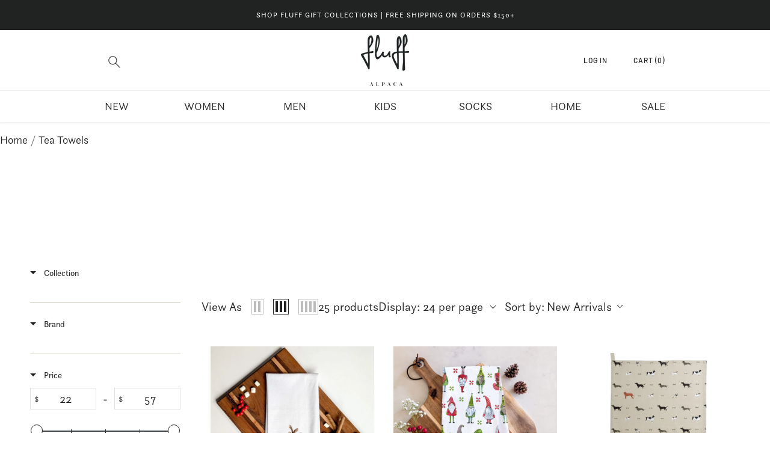

--- FILE ---
content_type: text/html; charset=utf-8
request_url: https://fluffalpaca.com/en-ca/collections/tea-towels
body_size: 80122
content:
<!doctype html>
<html class="no-js hasFlex" lang="en">
  <head>
    <script src="https://unpkg.com/swiper/swiper-bundle.min.js"></script>

    <!-- Facebook Domain Verification ================================================== -->
        <meta name="facebook-domain-verification" content="vgfuxxl7mz9170847ks356yoys4pwi" />
    <!-- Basic page needs ================================================== -->
    <meta charset="utf-8">
    <meta http-equiv="X-UA-Compatible" content="IE=edge,chrome=1">
    <meta name="google-site-verification" content="CD1gQrrUK0uyjvtJhA01iM8GyxrKfwyRlWX_Qs-nA0k" />
	<meta name="google-site-verification" content="ZFe5Eb_xi1P4qtRjZ14KAuwg7Pzl_x8Bw0a1k-YrOaE" />
    <meta name="p:domain_verify" content="4c5792282954169476d7b9ab0ae02236"/>
    
      <link rel="shortcut icon" href="//fluffalpaca.com/cdn/shop/files/alpaca-icon_32x32.png?v=1613730448" type="image/png" />
    

    <!-- Title and description ================================================== -->
    <title>
      Tea Towels | Cotton &amp; Decorative Kitchen Towels &ndash; Fluff Alpaca
    </title>
    
      <meta name="description" content="Shop tea towels including cotton and decorative styles. Absorbent, durable, and versatile kitchen towels that add charm and function to daily routines.">
    
    
    <!-- Mobile Specific Metas -->
    <meta name="HandheldFriendly" content="True">
    <meta name="MobileOptimized" content="320">
    <meta name="viewport" content="width=device-width, initial-scale=1, maximum-scale=1">
    <!-- Helpers ================================================== -->
    <link rel="canonical" href="https://fluffalpaca.com/en-ca/collections/tea-towels">
    <meta name="viewport" content="width=device-width,initial-scale=1">
    <meta name="theme-color" content="#212322">
    <!-- CSS ================================================== -->
    <link rel="stylesheet" href="https://use.typekit.net/wvr2dqo.css">
    <link href="//fluffalpaca.com/cdn/shop/t/105/assets/stylescss.scss.css?v=3406993024626413621763653186" rel="stylesheet" type="text/css" media="all" />
    
    <link href="//fluffalpaca.com/cdn/shop/t/105/assets/features.scss.css?v=131175418745964620691763556737" rel="stylesheet" type="text/css" media="all" />
    <link rel="stylesheet" href="https://maxcdn.bootstrapcdn.com/font-awesome/4.4.0/css/font-awesome.min.css">
    
    
    
      <meta property="og:type" content="website">
      <meta property="og:title" content="Tea Towels | Cotton &amp; Decorative Kitchen Towels">
      
    
    
      <meta property="og:description" content="Shop tea towels including cotton and decorative styles. Absorbent, durable, and versatile kitchen towels that add charm and function to daily routines.">
    
    <meta property="og:url" content="https://fluffalpaca.com/en-ca/collections/tea-towels">
    <meta property="og:site_name" content="Fluff Alpaca">
    
    <meta name="twitter:card" content="summary">
    

    <!-- Header hook for plugins ================================================== -->

    <!-- icons ================================================== -->
    <script>window.performance && window.performance.mark && window.performance.mark('shopify.content_for_header.start');</script><meta name="google-site-verification" content="O_9E1sMWuq0K6XNbg-6kwBqVP-EYR4e7VCpgXhjKZJA">
<meta id="shopify-digital-wallet" name="shopify-digital-wallet" content="/1161658421/digital_wallets/dialog">
<meta name="shopify-checkout-api-token" content="394e0710149a79caf73f871704eae3ae">
<meta id="in-context-paypal-metadata" data-shop-id="1161658421" data-venmo-supported="false" data-environment="production" data-locale="en_US" data-paypal-v4="true" data-currency="CAD">
<link rel="alternate" type="application/atom+xml" title="Feed" href="/en-ca/collections/tea-towels.atom" />
<link rel="alternate" hreflang="x-default" href="https://fluffalpaca.com/collections/tea-towels">
<link rel="alternate" hreflang="en-AU" href="https://fluffalpaca.com/en-au/collections/tea-towels">
<link rel="alternate" hreflang="en-CA" href="https://fluffalpaca.com/en-ca/collections/tea-towels">
<link rel="alternate" hreflang="en-DE" href="https://fluffalpaca.com/en-de/collections/tea-towels">
<link rel="alternate" type="application/json+oembed" href="https://fluffalpaca.com/en-ca/collections/tea-towels.oembed">
<script async="async" src="/checkouts/internal/preloads.js?locale=en-CA"></script>
<link rel="preconnect" href="https://shop.app" crossorigin="anonymous">
<script async="async" src="https://shop.app/checkouts/internal/preloads.js?locale=en-CA&shop_id=1161658421" crossorigin="anonymous"></script>
<script id="apple-pay-shop-capabilities" type="application/json">{"shopId":1161658421,"countryCode":"US","currencyCode":"CAD","merchantCapabilities":["supports3DS"],"merchantId":"gid:\/\/shopify\/Shop\/1161658421","merchantName":"Fluff Alpaca","requiredBillingContactFields":["postalAddress","email","phone"],"requiredShippingContactFields":["postalAddress","email","phone"],"shippingType":"shipping","supportedNetworks":["visa","masterCard","amex","discover","elo","jcb"],"total":{"type":"pending","label":"Fluff Alpaca","amount":"1.00"},"shopifyPaymentsEnabled":true,"supportsSubscriptions":true}</script>
<script id="shopify-features" type="application/json">{"accessToken":"394e0710149a79caf73f871704eae3ae","betas":["rich-media-storefront-analytics"],"domain":"fluffalpaca.com","predictiveSearch":true,"shopId":1161658421,"locale":"en"}</script>
<script>var Shopify = Shopify || {};
Shopify.shop = "gofluff.myshopify.com";
Shopify.locale = "en";
Shopify.currency = {"active":"CAD","rate":"1.440462309"};
Shopify.country = "CA";
Shopify.theme = {"name":"FA - 11\/20 RC Size Guide App","id":184942002459,"schema_name":"Lorenza","schema_version":"2.6.0","theme_store_id":null,"role":"main"};
Shopify.theme.handle = "null";
Shopify.theme.style = {"id":null,"handle":null};
Shopify.cdnHost = "fluffalpaca.com/cdn";
Shopify.routes = Shopify.routes || {};
Shopify.routes.root = "/en-ca/";</script>
<script type="module">!function(o){(o.Shopify=o.Shopify||{}).modules=!0}(window);</script>
<script>!function(o){function n(){var o=[];function n(){o.push(Array.prototype.slice.apply(arguments))}return n.q=o,n}var t=o.Shopify=o.Shopify||{};t.loadFeatures=n(),t.autoloadFeatures=n()}(window);</script>
<script>
  window.ShopifyPay = window.ShopifyPay || {};
  window.ShopifyPay.apiHost = "shop.app\/pay";
  window.ShopifyPay.redirectState = null;
</script>
<script id="shop-js-analytics" type="application/json">{"pageType":"collection"}</script>
<script defer="defer" async type="module" src="//fluffalpaca.com/cdn/shopifycloud/shop-js/modules/v2/client.init-shop-cart-sync_D0dqhulL.en.esm.js"></script>
<script defer="defer" async type="module" src="//fluffalpaca.com/cdn/shopifycloud/shop-js/modules/v2/chunk.common_CpVO7qML.esm.js"></script>
<script type="module">
  await import("//fluffalpaca.com/cdn/shopifycloud/shop-js/modules/v2/client.init-shop-cart-sync_D0dqhulL.en.esm.js");
await import("//fluffalpaca.com/cdn/shopifycloud/shop-js/modules/v2/chunk.common_CpVO7qML.esm.js");

  window.Shopify.SignInWithShop?.initShopCartSync?.({"fedCMEnabled":true,"windoidEnabled":true});

</script>
<script>
  window.Shopify = window.Shopify || {};
  if (!window.Shopify.featureAssets) window.Shopify.featureAssets = {};
  window.Shopify.featureAssets['shop-js'] = {"shop-cart-sync":["modules/v2/client.shop-cart-sync_D9bwt38V.en.esm.js","modules/v2/chunk.common_CpVO7qML.esm.js"],"init-fed-cm":["modules/v2/client.init-fed-cm_BJ8NPuHe.en.esm.js","modules/v2/chunk.common_CpVO7qML.esm.js"],"init-shop-email-lookup-coordinator":["modules/v2/client.init-shop-email-lookup-coordinator_pVrP2-kG.en.esm.js","modules/v2/chunk.common_CpVO7qML.esm.js"],"shop-cash-offers":["modules/v2/client.shop-cash-offers_CNh7FWN-.en.esm.js","modules/v2/chunk.common_CpVO7qML.esm.js","modules/v2/chunk.modal_DKF6x0Jh.esm.js"],"init-shop-cart-sync":["modules/v2/client.init-shop-cart-sync_D0dqhulL.en.esm.js","modules/v2/chunk.common_CpVO7qML.esm.js"],"init-windoid":["modules/v2/client.init-windoid_DaoAelzT.en.esm.js","modules/v2/chunk.common_CpVO7qML.esm.js"],"shop-toast-manager":["modules/v2/client.shop-toast-manager_1DND8Tac.en.esm.js","modules/v2/chunk.common_CpVO7qML.esm.js"],"pay-button":["modules/v2/client.pay-button_CFeQi1r6.en.esm.js","modules/v2/chunk.common_CpVO7qML.esm.js"],"shop-button":["modules/v2/client.shop-button_Ca94MDdQ.en.esm.js","modules/v2/chunk.common_CpVO7qML.esm.js"],"shop-login-button":["modules/v2/client.shop-login-button_DPYNfp1Z.en.esm.js","modules/v2/chunk.common_CpVO7qML.esm.js","modules/v2/chunk.modal_DKF6x0Jh.esm.js"],"avatar":["modules/v2/client.avatar_BTnouDA3.en.esm.js"],"shop-follow-button":["modules/v2/client.shop-follow-button_BMKh4nJE.en.esm.js","modules/v2/chunk.common_CpVO7qML.esm.js","modules/v2/chunk.modal_DKF6x0Jh.esm.js"],"init-customer-accounts-sign-up":["modules/v2/client.init-customer-accounts-sign-up_CJXi5kRN.en.esm.js","modules/v2/client.shop-login-button_DPYNfp1Z.en.esm.js","modules/v2/chunk.common_CpVO7qML.esm.js","modules/v2/chunk.modal_DKF6x0Jh.esm.js"],"init-shop-for-new-customer-accounts":["modules/v2/client.init-shop-for-new-customer-accounts_BoBxkgWu.en.esm.js","modules/v2/client.shop-login-button_DPYNfp1Z.en.esm.js","modules/v2/chunk.common_CpVO7qML.esm.js","modules/v2/chunk.modal_DKF6x0Jh.esm.js"],"init-customer-accounts":["modules/v2/client.init-customer-accounts_DCuDTzpR.en.esm.js","modules/v2/client.shop-login-button_DPYNfp1Z.en.esm.js","modules/v2/chunk.common_CpVO7qML.esm.js","modules/v2/chunk.modal_DKF6x0Jh.esm.js"],"checkout-modal":["modules/v2/client.checkout-modal_U_3e4VxF.en.esm.js","modules/v2/chunk.common_CpVO7qML.esm.js","modules/v2/chunk.modal_DKF6x0Jh.esm.js"],"lead-capture":["modules/v2/client.lead-capture_DEgn0Z8u.en.esm.js","modules/v2/chunk.common_CpVO7qML.esm.js","modules/v2/chunk.modal_DKF6x0Jh.esm.js"],"shop-login":["modules/v2/client.shop-login_CoM5QKZ_.en.esm.js","modules/v2/chunk.common_CpVO7qML.esm.js","modules/v2/chunk.modal_DKF6x0Jh.esm.js"],"payment-terms":["modules/v2/client.payment-terms_BmrqWn8r.en.esm.js","modules/v2/chunk.common_CpVO7qML.esm.js","modules/v2/chunk.modal_DKF6x0Jh.esm.js"]};
</script>
<script>(function() {
  var isLoaded = false;
  function asyncLoad() {
    if (isLoaded) return;
    isLoaded = true;
    var urls = ["https:\/\/widgets.juniphq.com\/v1\/junip_shopify.js?shop=gofluff.myshopify.com"];
    for (var i = 0; i < urls.length; i++) {
      var s = document.createElement('script');
      s.type = 'text/javascript';
      s.async = true;
      s.src = urls[i];
      var x = document.getElementsByTagName('script')[0];
      x.parentNode.insertBefore(s, x);
    }
  };
  if(window.attachEvent) {
    window.attachEvent('onload', asyncLoad);
  } else {
    window.addEventListener('load', asyncLoad, false);
  }
})();</script>
<script id="__st">var __st={"a":1161658421,"offset":-18000,"reqid":"611368f8-05aa-4bfb-9956-f00fe52a0895-1763796439","pageurl":"fluffalpaca.com\/en-ca\/collections\/tea-towels","u":"bf1a442995fc","p":"collection","rtyp":"collection","rid":162124333141};</script>
<script>window.ShopifyPaypalV4VisibilityTracking = true;</script>
<script id="captcha-bootstrap">!function(){'use strict';const t='contact',e='account',n='new_comment',o=[[t,t],['blogs',n],['comments',n],[t,'customer']],c=[[e,'customer_login'],[e,'guest_login'],[e,'recover_customer_password'],[e,'create_customer']],r=t=>t.map((([t,e])=>`form[action*='/${t}']:not([data-nocaptcha='true']) input[name='form_type'][value='${e}']`)).join(','),a=t=>()=>t?[...document.querySelectorAll(t)].map((t=>t.form)):[];function s(){const t=[...o],e=r(t);return a(e)}const i='password',u='form_key',d=['recaptcha-v3-token','g-recaptcha-response','h-captcha-response',i],f=()=>{try{return window.sessionStorage}catch{return}},m='__shopify_v',_=t=>t.elements[u];function p(t,e,n=!1){try{const o=window.sessionStorage,c=JSON.parse(o.getItem(e)),{data:r}=function(t){const{data:e,action:n}=t;return t[m]||n?{data:e,action:n}:{data:t,action:n}}(c);for(const[e,n]of Object.entries(r))t.elements[e]&&(t.elements[e].value=n);n&&o.removeItem(e)}catch(o){console.error('form repopulation failed',{error:o})}}const l='form_type',E='cptcha';function T(t){t.dataset[E]=!0}const w=window,h=w.document,L='Shopify',v='ce_forms',y='captcha';let A=!1;((t,e)=>{const n=(g='f06e6c50-85a8-45c8-87d0-21a2b65856fe',I='https://cdn.shopify.com/shopifycloud/storefront-forms-hcaptcha/ce_storefront_forms_captcha_hcaptcha.v1.5.2.iife.js',D={infoText:'Protected by hCaptcha',privacyText:'Privacy',termsText:'Terms'},(t,e,n)=>{const o=w[L][v],c=o.bindForm;if(c)return c(t,g,e,D).then(n);var r;o.q.push([[t,g,e,D],n]),r=I,A||(h.body.append(Object.assign(h.createElement('script'),{id:'captcha-provider',async:!0,src:r})),A=!0)});var g,I,D;w[L]=w[L]||{},w[L][v]=w[L][v]||{},w[L][v].q=[],w[L][y]=w[L][y]||{},w[L][y].protect=function(t,e){n(t,void 0,e),T(t)},Object.freeze(w[L][y]),function(t,e,n,w,h,L){const[v,y,A,g]=function(t,e,n){const i=e?o:[],u=t?c:[],d=[...i,...u],f=r(d),m=r(i),_=r(d.filter((([t,e])=>n.includes(e))));return[a(f),a(m),a(_),s()]}(w,h,L),I=t=>{const e=t.target;return e instanceof HTMLFormElement?e:e&&e.form},D=t=>v().includes(t);t.addEventListener('submit',(t=>{const e=I(t);if(!e)return;const n=D(e)&&!e.dataset.hcaptchaBound&&!e.dataset.recaptchaBound,o=_(e),c=g().includes(e)&&(!o||!o.value);(n||c)&&t.preventDefault(),c&&!n&&(function(t){try{if(!f())return;!function(t){const e=f();if(!e)return;const n=_(t);if(!n)return;const o=n.value;o&&e.removeItem(o)}(t);const e=Array.from(Array(32),(()=>Math.random().toString(36)[2])).join('');!function(t,e){_(t)||t.append(Object.assign(document.createElement('input'),{type:'hidden',name:u})),t.elements[u].value=e}(t,e),function(t,e){const n=f();if(!n)return;const o=[...t.querySelectorAll(`input[type='${i}']`)].map((({name:t})=>t)),c=[...d,...o],r={};for(const[a,s]of new FormData(t).entries())c.includes(a)||(r[a]=s);n.setItem(e,JSON.stringify({[m]:1,action:t.action,data:r}))}(t,e)}catch(e){console.error('failed to persist form',e)}}(e),e.submit())}));const S=(t,e)=>{t&&!t.dataset[E]&&(n(t,e.some((e=>e===t))),T(t))};for(const o of['focusin','change'])t.addEventListener(o,(t=>{const e=I(t);D(e)&&S(e,y())}));const B=e.get('form_key'),M=e.get(l),P=B&&M;t.addEventListener('DOMContentLoaded',(()=>{const t=y();if(P)for(const e of t)e.elements[l].value===M&&p(e,B);[...new Set([...A(),...v().filter((t=>'true'===t.dataset.shopifyCaptcha))])].forEach((e=>S(e,t)))}))}(h,new URLSearchParams(w.location.search),n,t,e,['guest_login'])})(!0,!0)}();</script>
<script integrity="sha256-52AcMU7V7pcBOXWImdc/TAGTFKeNjmkeM1Pvks/DTgc=" data-source-attribution="shopify.loadfeatures" defer="defer" src="//fluffalpaca.com/cdn/shopifycloud/storefront/assets/storefront/load_feature-81c60534.js" crossorigin="anonymous"></script>
<script crossorigin="anonymous" defer="defer" src="//fluffalpaca.com/cdn/shopifycloud/storefront/assets/shopify_pay/storefront-65b4c6d7.js?v=20250812"></script>
<script data-source-attribution="shopify.dynamic_checkout.dynamic.init">var Shopify=Shopify||{};Shopify.PaymentButton=Shopify.PaymentButton||{isStorefrontPortableWallets:!0,init:function(){window.Shopify.PaymentButton.init=function(){};var t=document.createElement("script");t.src="https://fluffalpaca.com/cdn/shopifycloud/portable-wallets/latest/portable-wallets.en.js",t.type="module",document.head.appendChild(t)}};
</script>
<script data-source-attribution="shopify.dynamic_checkout.buyer_consent">
  function portableWalletsHideBuyerConsent(e){var t=document.getElementById("shopify-buyer-consent"),n=document.getElementById("shopify-subscription-policy-button");t&&n&&(t.classList.add("hidden"),t.setAttribute("aria-hidden","true"),n.removeEventListener("click",e))}function portableWalletsShowBuyerConsent(e){var t=document.getElementById("shopify-buyer-consent"),n=document.getElementById("shopify-subscription-policy-button");t&&n&&(t.classList.remove("hidden"),t.removeAttribute("aria-hidden"),n.addEventListener("click",e))}window.Shopify?.PaymentButton&&(window.Shopify.PaymentButton.hideBuyerConsent=portableWalletsHideBuyerConsent,window.Shopify.PaymentButton.showBuyerConsent=portableWalletsShowBuyerConsent);
</script>
<script data-source-attribution="shopify.dynamic_checkout.cart.bootstrap">document.addEventListener("DOMContentLoaded",(function(){function t(){return document.querySelector("shopify-accelerated-checkout-cart, shopify-accelerated-checkout")}if(t())Shopify.PaymentButton.init();else{new MutationObserver((function(e,n){t()&&(Shopify.PaymentButton.init(),n.disconnect())})).observe(document.body,{childList:!0,subtree:!0})}}));
</script>
<script id='scb4127' type='text/javascript' async='' src='https://fluffalpaca.com/cdn/shopifycloud/privacy-banner/storefront-banner.js'></script><link id="shopify-accelerated-checkout-styles" rel="stylesheet" media="screen" href="https://fluffalpaca.com/cdn/shopifycloud/portable-wallets/latest/accelerated-checkout-backwards-compat.css" crossorigin="anonymous">
<style id="shopify-accelerated-checkout-cart">
        #shopify-buyer-consent {
  margin-top: 1em;
  display: inline-block;
  width: 100%;
}

#shopify-buyer-consent.hidden {
  display: none;
}

#shopify-subscription-policy-button {
  background: none;
  border: none;
  padding: 0;
  text-decoration: underline;
  font-size: inherit;
  cursor: pointer;
}

#shopify-subscription-policy-button::before {
  box-shadow: none;
}

      </style>

<script>window.performance && window.performance.mark && window.performance.mark('shopify.content_for_header.end');</script>
    <script src="//fluffalpaca.com/cdn/shop/t/105/assets/jquery.min.js?v=134162713284037891001763556737" type="text/javascript"></script>
    

    <script>
      window.Theme = {};
      Theme.localization = {
        cart: {
          quantity: "Qty",
          allInCart: "That&amp;#39;s all we have in stock at the moment."
        },
        product: {
          addedToCart: "Added to Cart!"
        }
      };
    </script>
    <meta name="facebook-domain-verification" content="vgfuxxl7mz9170847ks356yoys4pwi" />
  
 <!--begin-boost-pfs-filter-css-->
   
 <!--end-boost-pfs-filter-css-->

    <meta name="google-site-verification" content="O_9E1sMWuq0K6XNbg-6kwBqVP-EYR4e7VCpgXhjKZJA" />

 
<!-- BEGIN app block: shopify://apps/klaviyo-email-marketing-sms/blocks/klaviyo-onsite-embed/2632fe16-c075-4321-a88b-50b567f42507 -->












  <script async src="https://static.klaviyo.com/onsite/js/U5Hedn/klaviyo.js?company_id=U5Hedn"></script>
  <script>!function(){if(!window.klaviyo){window._klOnsite=window._klOnsite||[];try{window.klaviyo=new Proxy({},{get:function(n,i){return"push"===i?function(){var n;(n=window._klOnsite).push.apply(n,arguments)}:function(){for(var n=arguments.length,o=new Array(n),w=0;w<n;w++)o[w]=arguments[w];var t="function"==typeof o[o.length-1]?o.pop():void 0,e=new Promise((function(n){window._klOnsite.push([i].concat(o,[function(i){t&&t(i),n(i)}]))}));return e}}})}catch(n){window.klaviyo=window.klaviyo||[],window.klaviyo.push=function(){var n;(n=window._klOnsite).push.apply(n,arguments)}}}}();</script>

  




  <script>
    window.klaviyoReviewsProductDesignMode = false
  </script>







<!-- END app block --><!-- BEGIN app block: shopify://apps/boost-ai-search-filter/blocks/boost-sd-ssr/7fc998ae-a150-4367-bab8-505d8a4503f7 --><script>"use strict";(()=>{var __typeError=msg=>{throw TypeError(msg)};var __accessCheck=(obj,member,msg)=>member.has(obj)||__typeError("Cannot "+msg);var __privateGet=(obj,member,getter)=>(__accessCheck(obj,member,"read from private field"),getter?getter.call(obj):member.get(obj));var __privateAdd=(obj,member,value)=>member.has(obj)?__typeError("Cannot add the same private member more than once"):member instanceof WeakSet?member.add(obj):member.set(obj,value);var __privateSet=(obj,member,value,setter)=>(__accessCheck(obj,member,"write to private field"),setter?setter.call(obj,value):member.set(obj,value),value);var __privateMethod=(obj,member,method)=>(__accessCheck(obj,member,"access private method"),method);function mergeDeepMutate(target,...sources){if(!target)return target;if(sources.length===0)return target;const isObject=obj=>!!obj&&typeof obj==="object";const isPlainObject=obj=>{if(!isObject(obj))return false;const proto=Object.getPrototypeOf(obj);return proto===Object.prototype||proto===null};for(const source of sources){if(!source)continue;for(const key in source){const sourceValue=source[key];if(!(key in target)){target[key]=sourceValue;continue}const targetValue=target[key];if(Array.isArray(targetValue)&&Array.isArray(sourceValue)){target[key]=targetValue.concat(...sourceValue)}else if(isPlainObject(targetValue)&&isPlainObject(sourceValue)){target[key]=mergeDeepMutate(targetValue,sourceValue)}else{target[key]=sourceValue}}}return target}var _config,_dataObjects,_modules,_cachedModulesByConstructor,_status,_cachedEventListeners,_registryBlockListeners,_readyListeners,_blocks,_Application_instances,extendAppConfigFromModules_fn,extendAppConfigFromGlobalVariables_fn,initializeDataObjects_fn,resetBlocks_fn,loadModuleEventListeners_fn;var Application=class{constructor(config,dataObjects){__privateAdd(this,_Application_instances);__privateAdd(this,_config);__privateAdd(this,_dataObjects);__privateAdd(this,_modules,[]);__privateAdd(this,_cachedModulesByConstructor,new Map);__privateAdd(this,_status,"created");__privateAdd(this,_cachedEventListeners,{});__privateAdd(this,_registryBlockListeners,[]);__privateAdd(this,_readyListeners,[]);this.mode="production";this.logLevel=1;__privateAdd(this,_blocks,{});const boostWidgetIntegration=window.boostWidgetIntegration;__privateSet(this,_config,config||{logLevel:boostWidgetIntegration?.config?.logLevel,env:"production"});this.logLevel=__privateGet(this,_config).logLevel??(this.mode==="production"?2:this.logLevel);if(__privateGet(this,_config).logLevel==null){__privateGet(this,_config).logLevel=this.logLevel}__privateSet(this,_dataObjects,dataObjects||{});this.logger={debug:(...args)=>{if(this.logLevel<=0){console.debug("Boost > [DEBUG] ",...args)}},info:(...args)=>{if(this.logLevel<=1){console.info("Boost > [INFO] ",...args)}},warn:(...args)=>{if(this.logLevel<=2){console.warn("Boost > [WARN] ",...args)}},error:(...args)=>{if(this.logLevel<=3){console.error("Boost > [ERROR] ",...args)}}}}get blocks(){return __privateGet(this,_blocks)}get config(){return __privateGet(this,_config)}get dataObjects(){return __privateGet(this,_dataObjects)}get status(){return __privateGet(this,_status)}get modules(){return __privateGet(this,_modules)}bootstrap(){if(__privateGet(this,_status)==="bootstrapped"){this.logger.warn("Application already bootstrapped");return}if(__privateGet(this,_status)==="started"){this.logger.warn("Application already started");return}__privateMethod(this,_Application_instances,loadModuleEventListeners_fn).call(this);this.dispatchLifecycleEvent({name:"onBeforeAppBootstrap",payload:null});if(__privateGet(this,_config)?.customization?.app?.onBootstrap){__privateGet(this,_config).customization.app.onBootstrap(this)}__privateMethod(this,_Application_instances,extendAppConfigFromModules_fn).call(this);__privateMethod(this,_Application_instances,extendAppConfigFromGlobalVariables_fn).call(this);__privateMethod(this,_Application_instances,initializeDataObjects_fn).call(this);this.assignGlobalVariables();__privateSet(this,_status,"bootstrapped");this.dispatchLifecycleEvent({name:"onAppBootstrap",payload:null})}async initModules(){await Promise.all(__privateGet(this,_modules).map(async module=>{if(!module.shouldInit()){this.logger.info("Module not initialized",module.constructor.name,"shouldInit returned false");return}module.onBeforeModuleInit?.();this.dispatchLifecycleEvent({name:"onBeforeModuleInit",payload:{module}});this.logger.info(`Initializing ${module.constructor.name} module`);try{await module.init();this.dispatchLifecycleEvent({name:"onModuleInit",payload:{module}})}catch(error){this.logger.error(`Error initializing module ${module.constructor.name}:`,error);this.dispatchLifecycleEvent({name:"onModuleError",payload:{module,error:error instanceof Error?error:new Error(String(error))}})}}))}getModule(constructor){const module=__privateGet(this,_cachedModulesByConstructor).get(constructor);if(module&&!module.shouldInit()){return void 0}return module}getModuleByName(name){const module=__privateGet(this,_modules).find(mod=>{const ModuleClass=mod.constructor;return ModuleClass.moduleName===name});if(module&&!module.shouldInit()){return void 0}return module}registerBlock(block){if(!block.id){this.logger.error("Block id is required");return}const blockId=block.id;if(__privateGet(this,_blocks)[blockId]){this.logger.error(`Block with id ${blockId} already exists`);return}__privateGet(this,_blocks)[blockId]=block;if(window.boostWidgetIntegration.blocks){window.boostWidgetIntegration.blocks[blockId]=block}this.dispatchLifecycleEvent({name:"onRegisterBlock",payload:{block}});__privateGet(this,_registryBlockListeners).forEach(listener=>{try{listener(block)}catch(error){this.logger.error("Error in registry block listener:",error)}})}addRegistryBlockListener(listener){__privateGet(this,_registryBlockListeners).push(listener);Object.values(__privateGet(this,_blocks)).forEach(block=>{try{listener(block)}catch(error){this.logger.error("Error in registry block listener for existing block:",error)}})}removeRegistryBlockListener(listener){const index=__privateGet(this,_registryBlockListeners).indexOf(listener);if(index>-1){__privateGet(this,_registryBlockListeners).splice(index,1)}}onReady(handler){if(__privateGet(this,_status)==="started"){try{handler()}catch(error){this.logger.error("Error in ready handler:",error)}}else{__privateGet(this,_readyListeners).push(handler)}}assignGlobalVariables(){if(!window.boostWidgetIntegration){window.boostWidgetIntegration={}}Object.assign(window.boostWidgetIntegration,{TAEApp:this,config:this.config,dataObjects:__privateGet(this,_dataObjects),blocks:this.blocks})}async start(){this.logger.info("Application starting");this.bootstrap();this.dispatchLifecycleEvent({name:"onBeforeAppStart",payload:null});await this.initModules();__privateSet(this,_status,"started");this.dispatchLifecycleEvent({name:"onAppStart",payload:null});__privateGet(this,_readyListeners).forEach(listener=>{try{listener()}catch(error){this.logger.error("Error in ready listener:",error)}});if(__privateGet(this,_config)?.customization?.app?.onStart){__privateGet(this,_config).customization.app.onStart(this)}}destroy(){if(__privateGet(this,_status)!=="started"){this.logger.warn("Application not started yet");return}__privateGet(this,_modules).forEach(module=>{this.dispatchLifecycleEvent({name:"onModuleDestroy",payload:{module}});module.destroy()});__privateSet(this,_modules,[]);__privateMethod(this,_Application_instances,resetBlocks_fn).call(this);__privateSet(this,_status,"destroyed");this.dispatchLifecycleEvent({name:"onAppDestroy",payload:null})}setLogLevel(level){this.logLevel=level;this.updateConfig({logLevel:level})}loadModule(ModuleConstructor){if(!ModuleConstructor){return this}const app=this;const moduleInstance=new ModuleConstructor(app);if(__privateGet(app,_cachedModulesByConstructor).has(ModuleConstructor)){this.logger.warn(`Module ${ModuleConstructor.name} already loaded`);return app}__privateGet(this,_modules).push(moduleInstance);__privateGet(this,_cachedModulesByConstructor).set(ModuleConstructor,moduleInstance);this.logger.info(`Module ${ModuleConstructor.name} already loaded`);return app}updateConfig(newConfig){if(typeof newConfig==="function"){__privateSet(this,_config,newConfig(__privateGet(this,_config)))}else{mergeDeepMutate(__privateGet(this,_config),newConfig)}return this.config}dispatchLifecycleEvent(event){switch(event.name){case"onBeforeAppBootstrap":this.triggerEvent("onBeforeAppBootstrap",event);break;case"onAppBootstrap":this.logger.info("Application bootstrapped");this.triggerEvent("onAppBootstrap",event);break;case"onBeforeModuleInit":this.triggerEvent("onBeforeModuleInit",event);break;case"onModuleInit":this.logger.info(`Module ${event.payload.module.constructor.name} initialized`);this.triggerEvent("onModuleInit",event);break;case"onModuleDestroy":this.logger.info(`Module ${event.payload.module.constructor.name} destroyed`);this.triggerEvent("onModuleDestroy",event);break;case"onBeforeAppStart":this.triggerEvent("onBeforeAppStart",event);break;case"onAppStart":this.logger.info("Application started");this.triggerEvent("onAppStart",event);break;case"onAppDestroy":this.logger.info("Application destroyed");this.triggerEvent("onAppDestroy",event);break;case"onAppError":this.logger.error("Application error",event.payload.error);this.triggerEvent("onAppError",event);break;case"onModuleError":this.logger.error("Module error",event.payload.module.constructor.name,event.payload.error);this.triggerEvent("onModuleError",event);break;case"onRegisterBlock":this.logger.info(`Block registered with id: ${event.payload.block.id}`);this.triggerEvent("onRegisterBlock",event);break;default:this.logger.warn("Unknown lifecycle event",event);break}}triggerEvent(eventName,event){const eventListeners=__privateGet(this,_cachedEventListeners)[eventName];if(eventListeners){eventListeners.forEach(listener=>{try{if(eventName==="onRegisterBlock"&&event.payload&&"block"in event.payload){listener(event.payload.block)}else{listener(event)}}catch(error){this.logger.error(`Error in event listener for ${eventName}:`,error,"Event data:",event)}})}}};_config=new WeakMap;_dataObjects=new WeakMap;_modules=new WeakMap;_cachedModulesByConstructor=new WeakMap;_status=new WeakMap;_cachedEventListeners=new WeakMap;_registryBlockListeners=new WeakMap;_readyListeners=new WeakMap;_blocks=new WeakMap;_Application_instances=new WeakSet;extendAppConfigFromModules_fn=function(){__privateGet(this,_modules).forEach(module=>{const extendAppConfig=module.extendAppConfig;if(extendAppConfig){mergeDeepMutate(__privateGet(this,_config),extendAppConfig)}})};extendAppConfigFromGlobalVariables_fn=function(){const initializedGlobalConfig=window.boostWidgetIntegration?.config;if(initializedGlobalConfig){mergeDeepMutate(__privateGet(this,_config),initializedGlobalConfig)}};initializeDataObjects_fn=function(){__privateGet(this,_modules).forEach(module=>{const dataObject=module.dataObject;if(dataObject){mergeDeepMutate(__privateGet(this,_dataObjects),dataObject)}})};resetBlocks_fn=function(){this.logger.info("Resetting all blocks");__privateSet(this,_blocks,{})};loadModuleEventListeners_fn=function(){__privateSet(this,_cachedEventListeners,{});const eventNames=["onBeforeAppBootstrap","onAppBootstrap","onModuleInit","onModuleDestroy","onBeforeAppStart","onAppStart","onAppDestroy","onAppError","onModuleError","onRegisterBlock"];__privateGet(this,_modules).forEach(module=>{eventNames.forEach(eventName=>{const eventListener=(...args)=>{if(this.status==="bootstrapped"||this.status==="started"){if(!module.shouldInit())return}return module[eventName]?.(...args)};if(typeof eventListener==="function"){if(!__privateGet(this,_cachedEventListeners)[eventName]){__privateGet(this,_cachedEventListeners)[eventName]=[]}if(eventName==="onRegisterBlock"){__privateGet(this,_cachedEventListeners)[eventName]?.push((block=>{eventListener.call(module,block)}))}else{__privateGet(this,_cachedEventListeners)[eventName]?.push(eventListener.bind(module))}}})})};var _app;var Module=class{constructor(app){__privateAdd(this,_app);__privateSet(this,_app,app)}shouldInit(){return true}destroy(){__privateSet(this,_app,void 0)}init(){}get app(){if(!__privateGet(this,_app)){throw new Error("Module not initialized")}return Object.freeze(__privateGet(this,_app))}get extendAppConfig(){return{}}get dataObject(){return{}}};_app=new WeakMap;var _boostTAEApp;var BoostTAEAppModule=class extends Module{constructor(){super(...arguments);__privateAdd(this,_boostTAEApp,null)}get TAEApp(){const boostTAE=getBoostTAE();if(!boostTAE){throw new Error("Boost TAE is not initialized")}__privateSet(this,_boostTAEApp,boostTAE);return __privateGet(this,_boostTAEApp)}get TAEAppConfig(){return this.TAEApp.config}get TAEAppDataObjects(){return this.TAEApp.dataObjects}};_boostTAEApp=new WeakMap;var AdditionalElement=class extends BoostTAEAppModule{get extendAppConfig(){return {additionalElementSettings:Object.assign(
        {
          
            default_sort_order: {"search":"","all":"created-descending"},
          
        }, {"customSortingList":"created-descending|best-selling|price-ascending|price-descending","enableCollectionSearch":false})};}};AdditionalElement.moduleName="AdditionalElement";function getShortenToFullParamMap(){const shortenUrlParamList=getBoostTAE().config?.filterSettings?.shortenUrlParamList;const map={};if(!Array.isArray(shortenUrlParamList)){return map}shortenUrlParamList.forEach(item=>{if(typeof item!=="string")return;const idx=item.lastIndexOf(":");if(idx===-1)return;const full=item.slice(0,idx).trim();const short=item.slice(idx+1).trim();if(full.length>0&&short.length>0){map[short]=full}});return map}function generateUUID(){return "xxxxxxxx-xxxx-xxxx-xxxx-xxxxxxxxxxxx".replace(/[x]/g,function(){const r=Math.random()*16|0;return r.toString(16)});}function getQueryParamByKey(key){const urlParams=new URLSearchParams(window.location.search);return urlParams.get(key)}function convertValueRequestStockStatus(v){if(typeof v==="string"){if(v==="out-of-stock")return false;return true}if(Array.isArray(v)){return v.map(_v=>{if(_v==="out-of-stock"){return false}return true})}return false}function isMobileWidth(){return window.innerWidth<576}function isTabletPortraitMaxWidth(){return window.innerWidth<991}function detectDeviceByWidth(){let result="";if(isMobileWidth()){result+="mobile|"}else{result=result.replace("mobile|","")}if(isTabletPortraitMaxWidth()){result+="tablet_portrait_max"}else{result=result.replace("tablet_portrait_max","")}return result}function getSortBy(){const{generalSettings:{collection_id=0,page="collection",default_sort_by:defaultSortBy}={},additionalElementSettings:{default_sort_order:defaultSortOrder={},customSortingList}={}}=getBoostTAE().config;const defaultSortingList=["relevance","best-selling","manual","title-ascending","title-descending","price-ascending","price-descending","created-ascending","created-descending"];const sortQueryKey=getQueryParamByKey("sort");const sortingList=customSortingList?customSortingList.split("|"):defaultSortingList;if(sortQueryKey&&sortingList.includes(sortQueryKey))return sortQueryKey;const searchPage=page==="search";const collectionPage=page==="collection";if(searchPage)sortingList.splice(sortingList.indexOf("manual"),1);const{all,search}=defaultSortOrder;if(collectionPage){if(collection_id in defaultSortOrder){return defaultSortOrder[collection_id]}else if(all){return all}else if(defaultSortBy){return defaultSortBy}}else if(searchPage){return search||"relevance"}return""}var addParamsLocale=(params={})=>{params.return_all_currency_fields=false;return{...params,currency_rate:window.Shopify?.currency?.rate,currency:window.Shopify?.currency?.active,country:window.Shopify?.country}};var getLocalStorage=key=>{try{const value=localStorage.getItem(key);if(value)return JSON.parse(value);return null}catch{return null}};var setLocalStorage=(key,value)=>{try{localStorage.setItem(key,JSON.stringify(value))}catch(error){getBoostTAE().logger.error("Error setLocalStorage",error)}};var removeLocalStorage=key=>{try{localStorage.removeItem(key)}catch(error){getBoostTAE().logger.error("Error removeLocalStorage",error)}};function roundToNearest50(num){const remainder=num%50;if(remainder>25){return num+(50-remainder)}else{return num-remainder}}function lazyLoadImages(dom){if(!dom)return;const lazyImages=dom.querySelectorAll(".boost-sd__product-image-img[loading='lazy']");lazyImages.forEach(function(img){inViewPortHandler(img.parentElement,element=>{const imgElement=element.querySelector(".boost-sd__product-image-img[loading='lazy']");if(imgElement){imgElement.removeAttribute("loading")}})})}function inViewPortHandler(elements,callback){const observer=new IntersectionObserver(function intersectionObserverCallback(entries,observer2){entries.forEach(function(entry){if(entry.isIntersecting){callback(entry.target);observer2.unobserve(entry.target)}})});if(Array.isArray(elements)){elements.forEach(element=>observer.observe(element))}else{observer.observe(elements)}}var isBadUrl=url=>{try{if(!url){url=getWindowLocation().search}const urlString=typeof url==="string"?url:url.toString();const urlParams=decodeURIComponent(urlString).split("&");let isXSSUrl=false;if(urlParams.length>0){for(let i=0;i<urlParams.length;i++){const param=urlParams[i];isXSSUrl=isBadSearchTerm(param);if(isXSSUrl)break}}return isXSSUrl}catch{return true}};var getWindowLocation=()=>{const href=window.location.href;const escapedHref=href.replace(/%3C/g,"&lt;").replace(/%3E/g,"&gt;");const rebuildHrefArr=[];for(let i=0;i<escapedHref.length;i++){rebuildHrefArr.push(escapedHref.charAt(i))}const rebuildHref=rebuildHrefArr.join("").split("&lt;").join("%3C").split("&gt;").join("%3E");let rebuildSearch="";const hrefWithoutHash=rebuildHref.replace(/#.*$/,"");if(hrefWithoutHash.split("?").length>1){rebuildSearch=hrefWithoutHash.split("?")[1];if(rebuildSearch.length>0){rebuildSearch="?"+rebuildSearch}}return{pathname:window.location.pathname,href:rebuildHref,search:rebuildSearch}};var isBadSearchTerm=term=>{if(typeof term=="string"){term=term.toLowerCase();const domEvents=["img src","script","alert","onabort","popstate","afterprint","beforeprint","beforeunload","blur","canplay","canplaythrough","change","click","contextmenu","copy","cut","dblclick","drag","dragend","dragenter","dragleave","dragover","dragstart","drop","durationchange","ended","error","focus","focusin","focusout","fullscreenchange","fullscreenerror","hashchange","input","invalid","keydown","keypress","keyup","load","loadeddata","loadedmetadata","loadstart","mousedown","mouseenter","mouseleave","mousemove","mouseover","mouseout","mouseout","mouseup","offline","online","pagehide","pageshow","paste","pause","play","playing","progress","ratechange","resize","reset","scroll","search","seeked","seeking","select","show","stalled","submit","suspend","timeupdate","toggle","touchcancel","touchend","touchmove","touchstart","unload","volumechange","waiting","wheel"];const potentialEventRegex=new RegExp(domEvents.join("=|on"));const countOpenTag=(term.match(/</g)||[]).length;const countCloseTag=(term.match(/>/g)||[]).length;const isAlert=(term.match(/alert\(/g)||[]).length;const isConsoleLog=(term.match(/console\.log\(/g)||[]).length;const isExecCommand=(term.match(/execCommand/g)||[]).length;const isCookie=(term.match(/document\.cookie/g)||[]).length;const isJavascript=(term.match(/j.*a.*v.*a.*s.*c.*r.*i.*p.*t/g)||[]).length;const isPotentialEvent=potentialEventRegex.test(term);if(countOpenTag>0&&countCloseTag>0||countOpenTag>1||countCloseTag>1||isAlert||isConsoleLog||isExecCommand||isCookie||isJavascript||isPotentialEvent){return true}}return false};var isCollectionPage=()=>{return getBoostTAE().config.generalSettings?.page==="collection"};var isSearchPage=()=>{return getBoostTAE().config.generalSettings?.page==="search"};var isCartPage=()=>{return getBoostTAE().config.generalSettings?.page==="cart"};var isProductPage=()=>{return getBoostTAE().config.generalSettings?.page==="product"};var isHomePage=()=>{return getBoostTAE().config.generalSettings?.page==="index"};var isVendorPage=()=>{return window.location.pathname.indexOf("/collections/vendors")>-1};var getCurrentPage=()=>{let currentPage="";switch(true){case isCollectionPage():currentPage="collection_page";break;case isSearchPage():currentPage="search_page";break;case isProductPage():currentPage="product_page";break;case isCartPage():currentPage="cart_page";break;case isHomePage():currentPage="home_page";break;default:break}return currentPage};var checkExistFilterOptionParam=()=>{const queryParams=new URLSearchParams(window.location.search);const shortenToFullMap=getShortenToFullParamMap();const hasShortenMap=Object.keys(shortenToFullMap).length>0;for(const[key]of queryParams.entries()){if(key.indexOf("pf_")>-1){return true}if(hasShortenMap&&shortenToFullMap[key]){return true}}return false};function getCustomerId(){return window?.__st?.cid||window?.meta?.page?.customerId||window?.ShopifyAnalytics?.meta?.page?.customerId||window?.ShopifyAnalytics?.lib?.user?.()?.traits()?.uniqToken}function isShopifyTypePage(){return window.location.pathname.indexOf("/collections/types")>-1}var _Analytics=class _Analytics extends BoostTAEAppModule{saveRequestId(type,request_id,bundles=[]){const requestIds=getLocalStorage(_Analytics.STORAGE_KEY_PRE_REQUEST_IDS)||{};requestIds[type]=request_id;if(Array.isArray(bundles)){bundles?.forEach(bundle=>{let placement="";switch(type){case"search":placement=_Analytics.KEY_PLACEMENT_BY_TYPE.search_page;break;case"suggest":placement=_Analytics.KEY_PLACEMENT_BY_TYPE.search_page;break;case"product_page_bundle":placement=_Analytics.KEY_PLACEMENT_BY_TYPE.product_page;break;default:break}requestIds[`${bundle.widgetId||""}_${placement}`]=request_id})}setLocalStorage(_Analytics.STORAGE_KEY_PRE_REQUEST_IDS,requestIds)}savePreAction(type){setLocalStorage(_Analytics.STORAGE_KEY_PRE_ACTION,type)}};_Analytics.moduleName="Analytics";_Analytics.STORAGE_KEY_PRE_REQUEST_IDS="boostSdPreRequestIds";_Analytics.STORAGE_KEY_PRE_ACTION="boostSdPreAction";_Analytics.KEY_PLACEMENT_BY_TYPE={product_page:"product_page",search_page:"search_page",instant_search:"instant_search"};var Analytics=_Analytics;var AppSettings=class extends BoostTAEAppModule{get extendAppConfig(){return {cdn:"https://cdn.boostcommerce.io",bundleUrl:"https://services.mybcapps.com/bc-sf-filter/bundles",productUrl:"https://services.mybcapps.com/bc-sf-filter/products",subscriptionUrl:"https://services.mybcapps.com/bc-sf-filter/subscribe-b2s",taeSettings:window.boostWidgetIntegration?.taeSettings||{instantSearch:{enabled:false}},generalSettings:Object.assign(
  {preview_mode:false,preview_path:"",page:"collection",custom_js_asset_url:"",custom_css_asset_url:"",collection_id: 162124333141,collection_handle:"tea-towels",collection_product_count: 25,...
            {
              
                collection_count: 25,
              
              
            },collection_tags: null,current_tags: null,default_sort_by:"created-descending",swatch_extension:"png",no_image_url:"https://cdn.shopify.com/extensions/0199db31-3416-7e5a-8b14-cbbdcf365f46/boost-fe-197/assets/boost-pfs-no-image.jpg",search_term:"",template:"collection",currencies:["AED","ALL","AMD","ANG","AUD","AWG","AZN","BAM","BBD","BDT","BGN","BND","BOB","BSD","BWP","BZD","CAD","CHF","CNY","CRC","CVE","CZK","DJF","DKK","DOP","DZD","EGP","ETB","EUR","FJD","FKP","GBP","GMD","GNF","GTQ","GYD","HKD","HNL","HUF","IDR","ILS","INR","ISK","JMD","JPY","KES","KGS","KHR","KMF","KRW","KYD","KZT","LAK","LKR","MAD","MDL","MNT","MOP","MUR","MVR","MWK","MYR","NGN","NIO","NPR","NZD","PEN","PGK","PHP","PKR","PLN","PYG","QAR","RON","RSD","RWF","SAR","SBD","SEK","SGD","SLL","STD","THB","TOP","TTD","TWD","TZS","UGX","USD","UYU","UZS","VND","VUV","WST","XAF","XCD","XOF","XPF"],current_currency:"CAD",published_locales:{...
                {"en":true}
              },current_locale:"en"},
  {"addCollectionToProductUrl":true,"enableTrackingOrderRevenue":true}
),translation:{},...
        {
          
          
          
            translation: {"productFilter":"Product filter","refine":"Refine By","refineMobile":"Refine By","refineMobileCollapse":"Hide Filter","clear":"Clear","clearAll":"Clear All","viewMore":"View More","viewLess":"View Less","apply":"Apply","applyAll":"Apply All","close":"Close","back":"Back","showLimit":"Show","collectionAll":"All","under":"Under","above":"Above","ratingStar":"Star","ratingStars":"Stars","ratingUp":"& Up","showResult":"Show result","searchOptions":"Search Options","inCollectionSearch":"Search for products in this collection","loadPreviousPage":"Load Previous Page","loadMore":"Load more {{ amountProduct }} Products","loadMoreTotal":"{{ from }} - {{ to }} of {{ total }} Products","search":{"generalTitle":"General Title (when no search term)","resultHeader":"Search results for \"{{ terms }}\"","resultNumber":"Showing {{ count }} results for \"{{ terms }}\"","seeAllProducts":"See all products","resultEmpty":"Sorry, nothing matched \"{{ terms }}\". Check out other items in our store.","resultEmptyWithSuggestion":"Sorry, nothing matched \"{{ terms }}\". Check out these items instead?","searchTotalResult":"Showing {{ count }} result","searchTotalResults":"Showing {{ count }} results","searchPanelProduct":"Products","searchPanelCollection":"Collections","searchPanelPage":"Blogs & Pages","noSearchResultSearchTermLabel":"Check out some of these popular searches","noSearchResultProductsLabel":"Trending products","searchBoxOnclickRecentSearchLabel":"Recent searches","searchBoxOnclickSearchTermLabel":"Popular searches","searchBoxOnclickProductsLabel":"Trending products"},"suggestion":{"viewAll":"View all {{ count }} products","didYouMean":"Did you mean: {{ terms }}?","searchBoxPlaceholder":"Search","suggestQuery":"Show {{ count }} results for {{ terms }}","instantSearchSuggestionsLabel":"Popular suggestions","instantSearchCollectionsLabel":"Collections","instantSearchProductsLabel":"Products","instantSearchPagesLabel":"Blog & Pages","searchBoxOnclickRecentSearchLabel":"Recent searches","searchBoxOnclickSearchTermLabel":"Popular searches","searchBoxOnclickProductsLabel":"Trending products","noSearchResultSearchTermLabel":"Check out some of these popular searches","noSearchResultProductsLabel":"Trending products"},"error":{"noFilterResult":"Sorry, no products matched your selection","noSearchResult":"Sorry, no products matched the keyword","noProducts":"No products found in this collection","noSuggestionResult":"Sorry, nothing found for \"{{ terms }}\".","noSuggestionProducts":"Sorry, nothing found for \"{{ terms }}\"."},"recommendation":{"productpage-661842":"You May Also Like","collectionpage-800602":"Trending products","collectionpage-170361":"Trending products","productpage-787730":"Recently viewed","homepage-725237":"Just dropped","homepage-286543":"Best Sellers","collectionpage-863734":"Just dropped","collectionpage-167633":"Most Popular Products","productpage-561766":"Frequently Bought Together","cartpage-135385":"Still interested in this?","cartpage-485180":"Similar Products"},"productItem":{},"quickView":{},"cart":{},"recentlyViewed":{"recentProductHeading":"Recently Viewed Products"},"mostPopular":{"popularProductsHeading":"Popular Products"},"perpage":{},"productCount":{},"pagination":{},"sortingList":{"created-descending":"New Arrivals","best-selling":"Bestsellers","price-ascending":"Price (Low to High)","price-descending":"Price (High to Low)"},"collectionHeader":{},"breadcrumb":{},"sliderProduct":{},"filterOptions":{"filterOption|PogUr6X9g|pf_pt_product_type":"Product Type","filterOption|PogUr6X9g|pf_pc_product_category":"Product category","filterOption|PogUr6X9g|pf_p_price":"Price","filterOption|PogUr6X9g|pf_v_brand":"Brand","filterOption|PogUr6X9g|pf_opt_size":"Size","filterOption|PogUr6X9g|pf_mto_::shopify::fabric::label":"Material","filterOption|PogUr6X9g|pf_opt_color":"Color","filterOption|PogUr6X9g|pf_mto_::shopify::target-gender::label":"Gender","filterOption|PogUr6X9g|pf_mto_::shopify::season::label":"Season","filterOption|1uZpNGDfhD|pf_pt_product_type":"Product Type","filterOption|1uZpNGDfhD|pf_pc_product_category":"Product category","filterOption|1uZpNGDfhD|pf_v_brand":"Brand","filterOption|1uZpNGDfhD|pf_p_price":"Price","filterOption|1uZpNGDfhD|pf_opt_size":"Size","filterOption|1uZpNGDfhD|pf_mto_::shopify::fabric::label":"Material","filterOption|1uZpNGDfhD|pf_mto_::shopify::target-gender::label":"Gender","filterOption|1uZpNGDfhD|pf_mto_::shopify::season::label":"Season","filterOption|Spzzu0-ax|pf_p_price":"Price","filterOption|L_u5U6-Ga|pf_c_collection":"Collection","filterOption|L_u5U6-Ga|pf_v_brand":"Brand","filterOption|L_u5U6-Ga|pf_m_::custom::sock_type":"Sock Type","filterOption|L_u5U6-Ga|pf_m_::custom::sock_height":"Sock Height","filterOption|L_u5U6-Ga|pf_m_::custom::sock_pattern":"Sock Pattern","filterOption|L_u5U6-Ga|pf_mto_::shopify::clothing-features::label":"Features","filterOption|L_u5U6-Ga|pf_opt_color":"Color","filterOption|L_u5U6-Ga|pf_p_price":"Price","filterOption|L_u5U6-Ga|pf_t_size":"Size","filterOption|L_u5U6-Ga|pf_mto_::shopify::fabric::label":"Material","filterOption|L_u5U6-Ga|pf_mto_::shopify::target-gender::label":"Gender","filterOption|L_u5U6-Ga|pf_mto_::shopify::season::label":"Season","filterOption|L7LHa3Eph-|pf_pc_product_category":"Product category","filterOption|L7LHa3Eph-|pf_m_::custom::sweater_types":"Sweater Type","filterOption|L7LHa3Eph-|pf_v_brand":"Brand","filterOption|L7LHa3Eph-|pf_p_price":"Price","filterOption|L7LHa3Eph-|pf_opt_size":"Size","filterOption|L7LHa3Eph-|pf_mto_::shopify::fabric::label":"Material","filterOption|L7LHa3Eph-|pf_mto_::shopify::neckline::label":"Neckline","filterOption|L7LHa3Eph-|pf_mto_::shopify::sleeve-length-type::label":"Sleeve Length","filterOption|L7LHa3Eph-|pf_mto_::shopify::target-gender::label":"Gender","filterOption|L7LHa3Eph-|pf_mto_::shopify::season::label":"Season","filterOption|JBHJsFAuh5|pf_c_men_s_collections":"Men's Collections","filterOption|JBHJsFAuh5|pf_pc_product_type":"Product Type","filterOption|JBHJsFAuh5|pf_v_brand":"Brand","filterOption|JBHJsFAuh5|pf_p_price":"Price","filterOption|JBHJsFAuh5|pf_opt_size":"Size","filterOption|JBHJsFAuh5|pf_mto_::shopify::fabric::label":"Material","filterOption|JBHJsFAuh5|pf_mto_::shopify::season::label":"Season","filterOption|ue2U0Vp2Ub|pf_c_collection":"Collection","filterOption|ue2U0Vp2Ub|pf_pc_product_type":"Product Type","filterOption|ue2U0Vp2Ub|pf_v_brand":"Brand","filterOption|ue2U0Vp2Ub|pf_p_price":"Price","filterOption|ue2U0Vp2Ub|pf_opt_size":"Size","filterOption|ue2U0Vp2Ub|pf_mto_::shopify::fabric::label":"Material","filterOption|ue2U0Vp2Ub|pf_mto_::shopify::season::label":"Season","filterOption|G6D960aUEK|pf_c_collection":"Collection","filterOption|G6D960aUEK|pf_pc_product_category":"Product category","filterOption|G6D960aUEK|pf_mto_::shopify::bedding-size::label":"Product Style","filterOption|G6D960aUEK|pf_p_price":"Price","filterOption|G6D960aUEK|pf_v_brand":"Brand","filterOption|G6D960aUEK|pf_mto_::shopify::fabric::label":"Material","filterOption|G6D960aUEK|pf_mto_::shopify::target-gender::label":"Gender","filterOption|G6D960aUEK|pf_mto_::shopify::season::label":"Season","filterOption|rOu1zyVQJV|pf_pc_product_category":"Product category","filterOption|rOu1zyVQJV|pf_mto_::shopify::scarf-shawl-style::label":"Product Style","filterOption|rOu1zyVQJV|pf_v_brand":"Brand","filterOption|rOu1zyVQJV|pf_p_price":"Price","filterOption|rOu1zyVQJV|pf_opt_size":"Size","filterOption|rOu1zyVQJV|pf_mto_::shopify::fabric::label":"Material","filterOption|rOu1zyVQJV|pf_mto_::shopify::target-gender::label":"Gender","filterOption|rOu1zyVQJV|pf_mto_::shopify::season::label":"Season","filterOption|xFytw7Qaic|pf_c_collection":"Collection","filterOption|xFytw7Qaic|pf_pc_product_category":"Product category","filterOption|xFytw7Qaic|pf_m_::custom::headwear_type":"Product Style","filterOption|xFytw7Qaic|pf_v_brand":"Brand","filterOption|xFytw7Qaic|pf_p_price":"Price","filterOption|xFytw7Qaic|pf_opt_size":"Size","filterOption|xFytw7Qaic|pf_mto_::shopify::fabric::label":"Material","filterOption|xFytw7Qaic|pf_mto_::shopify::target-gender::label":"Gender","filterOption|xFytw7Qaic|pf_mto_::shopify::season::label":"Season","filterOption|qfOKRTFbrw|pf_c_collection":"Collection","filterOption|qfOKRTFbrw|pf_pc_product_category":"Product category","filterOption|qfOKRTFbrw|pf_mto_::shopify::handwear-type::label":"Product Style","filterOption|qfOKRTFbrw|pf_v_brand":"Brand","filterOption|qfOKRTFbrw|pf_p_price":"Price","filterOption|qfOKRTFbrw|pf_opt_size":"Size","filterOption|qfOKRTFbrw|pf_mto_::shopify::fabric::label":"Material","filterOption|qfOKRTFbrw|pf_mto_::shopify::target-gender::label":"Gender","filterOption|qfOKRTFbrw|pf_mto_::shopify::season::label":"Season","filterOption|8x2GjQ0XGR|pf_pc_product_type":"Product Type","filterOption|8x2GjQ0XGR|pf_p_price":"Price","filterOption|8x2GjQ0XGR|pf_v_brand":"Brand","filterOption|8x2GjQ0XGR|pf_mto_::shopify::age-group::label":"Age","filterOption|8x2GjQ0XGR|pf_opt_size":"Size","filterOption|8x2GjQ0XGR|pf_opt_color":"Color","filterOption|8x2GjQ0XGR|pf_mto_::shopify::fabric::label":"Material","filterOption|8x2GjQ0XGR|pf_mto_::shopify::target-gender::label":"Gender","filterOption|8x2GjQ0XGR|pf_mto_::shopify::season::label":"Season","filterOption|Spzzu0-ax|pf_pc_product_category":"Product category","filterOption|Spzzu0-ax|pf_v_brand":"Brand","filterOption|Spzzu0-ax|pf_mto_::shopify::celebration-type::label":"Occasion","filterOption|Spzzu0-ax|pf_mto_::shopify::personalization-design::label":"Inside Card","filterOption|L7LHa3Eph-|pf_opt_color":"Color","filterOption|JBHJsFAuh5|pf_opt_color":"Color","filterOption|JBHJsFAuh5|pf_opt_gender":"Gender","filterOption|Spzzu0-ax|pf_mto_::shopify::card-size::label":"Card Size","filterOption|ue2U0Vp2Ub|pf_opt_color":"Color","filterOption|ue2U0Vp2Ub|pf_mto_::shopify::target-gender::label":"Gender","filterOption|G6D960aUEK|pf_opt_color":"Color","filterOption|rOu1zyVQJV|pf_opt_color":"Color","filterOption|xFytw7Qaic|pf_opt_color":"Color","filterOption|qfOKRTFbrw|pf_opt_color":"Color"},"predictiveBundle":{}},
          
        }
      };}};AppSettings.moduleName="AppSettings";var AssetFilesLoader=class extends BoostTAEAppModule{onAppStart(){this.loadAssetFiles();this.assetLoadingPromise("themeCSS").then(()=>{this.TAEApp.updateConfig({themeCssLoaded:true})});this.assetLoadingPromise("settingsCSS").then(()=>{this.TAEApp.updateConfig({settingsCSSLoaded:true})})}loadAssetFiles(){this.loadThemeCSS();this.loadSettingsCSS();this.loadMainScript();this.loadRTLCSS();this.loadCustomizedCSSAndScript()}loadCustomizedCSSAndScript(){const{assetFilesLoader,templateMetadata}=this.TAEAppConfig;const themeCSSLinkElement=assetFilesLoader.themeCSS.element;const settingCSSLinkElement=assetFilesLoader.settingsCSS.element;const loadResources=()=>{if(this.TAEAppConfig.assetFilesLoader.themeCSS.status!=="loaded"||this.TAEAppConfig.assetFilesLoader.settingsCSS.status!=="loaded")return;if(templateMetadata?.customizeCssUrl){this.loadCSSFile("customizedCSS")}if(templateMetadata?.customizeJsUrl){this.loadScript("customizedScript")}};themeCSSLinkElement?.addEventListener("load",loadResources);settingCSSLinkElement?.addEventListener("load",loadResources)}loadSettingsCSS(){const result=this.loadCSSFile("settingsCSS");return result}loadThemeCSS(){const result=this.loadCSSFile("themeCSS");return result}loadRTLCSS(){const rtlDetected=document.documentElement.getAttribute("dir")==="rtl";if(rtlDetected){const result=this.loadCSSFile("rtlCSS");return result}}loadMainScript(){const result=this.loadScript("mainScript");return result}loadResourceByName(name,options){if(this.TAEAppConfig.assetFilesLoader[name].element)return;const assetsState=this.TAEAppConfig.assetFilesLoader[name];const resourceType=options?.resourceType||assetsState.type;const inStagingEnv=this.TAEAppConfig.env==="staging";let url=options?.url||assetsState.url;if(!url){switch(name){case"themeCSS":url=this.TAEAppConfig.templateMetadata?.themeCssUrl||this.TAEAppConfig.fallback?.themeCssUrl;if(inStagingEnv){url+=`?v=${Date.now()}`}break;case"settingsCSS":url=this.TAEAppConfig.templateMetadata?.settingsCssUrl||this.TAEAppConfig.fallback?.settingsCssUrl;break;case"rtlCSS":{const{themeCSS}=this.TAEAppConfig.assetFilesLoader;if(themeCSS.url){const themeCssUrl=new URL(themeCSS.url);const themeCssPathWithoutFilename=themeCssUrl.pathname.split("/").slice(0,-1).join("/");const rtlCssPath=themeCssPathWithoutFilename+"/rtl.css";url=new URL(rtlCssPath,themeCssUrl.origin).href;if(inStagingEnv){url+=`?v=${Date.now()}`}}break}case"mainScript":url=`${this.TAEAppConfig.cdn}/${"widget-integration"}/${inStagingEnv?"staging":this.TAEAppConfig.templateMetadata?.themeLibVersion}/${"bc-widget-integration.js"}`;if(inStagingEnv){url+=`?v=${Date.now()}`}break;case"customizedCSS":url=this.TAEAppConfig.templateMetadata?.customizeCssUrl;break;case"customizedScript":url=this.TAEAppConfig.templateMetadata?.customizeJsUrl;break}}if(!url)return;if(resourceType==="stylesheet"){const link=document.createElement("link");link.rel="stylesheet";link.type="text/css";link.media="all";link.href=url;document.head.appendChild(link);this.TAEApp.updateConfig({assetFilesLoader:{[name]:{element:link,status:"loading",url}}});link.onload=()=>{this.TAEApp.updateConfig({assetFilesLoader:{[name]:{element:link,status:"loaded",url}}})};link.onerror=()=>{this.TAEApp.updateConfig({assetFilesLoader:{[name]:{element:link,status:"error",url}}})}}else if(resourceType==="script"){const script=document.createElement("script");script.src=url;const strategy=options?.strategy;if(strategy==="async"){script.async=true}else if(strategy==="defer"){script.defer=true}if(assetsState.module){script.type="module"}if(strategy==="async"||strategy==="defer"){const link=document.createElement("link");link.rel="preload";link.as="script";link.href=url;document.head?.appendChild(link)}document.head.appendChild(script);this.TAEApp.updateConfig({assetFilesLoader:{[name]:{element:script,status:"loading",url}}});script.onload=()=>{this.TAEApp.updateConfig({assetFilesLoader:{[name]:{element:script,status:"loaded",url}}})};script.onerror=()=>{this.TAEApp.updateConfig({assetFilesLoader:{[name]:{element:script,status:"error",url}}})};script.onprogress=()=>{this.TAEApp.updateConfig({assetFilesLoader:{[name]:{element:script,status:"loading",url}}})}}}loadCSSFile(name,url){return this.loadResourceByName(name,{url,resourceType:"stylesheet"})}loadScript(name,url,strategy){return this.loadResourceByName(name,{strategy,url,resourceType:"script"})}assetLoadingPromise(name,timeout=5e3){return new Promise((resolve,reject)=>{let timeoutNumber=null;const{assetFilesLoader}=this.TAEAppConfig;const asset=assetFilesLoader[name];if(asset.status==="loaded"){return resolve(true)}if(!asset.element){this.loadResourceByName(name)}const assetElement=this.TAEAppConfig.assetFilesLoader[name]?.element;if(!assetElement){this.TAEApp.logger.warn(`Asset ${name} not foumd`);return resolve(false)}assetElement?.addEventListener("load",()=>{if(timeoutNumber)clearTimeout(timeoutNumber);resolve(true)});assetElement?.addEventListener("error",()=>{if(timeoutNumber)clearTimeout(timeoutNumber);reject(new Error(`Failed to load asset ${name}`))});timeoutNumber=setTimeout(()=>{reject(new Error(`Timeout loading asset ${name}`))},timeout)})}get extendAppConfig(){return{themeCssLoaded:false,settingsCSSLoaded:false,assetFilesLoader:{themeCSS:{type:"stylesheet",element:null,status:"not-initialized",url:null},settingsCSS:{type:"stylesheet",element:null,status:"not-initialized",url:null},rtlCSS:{type:"stylesheet",element:null,status:"not-initialized",url:null},customizedCSS:{type:"stylesheet",element:null,status:"not-initialized",url:null},mainScript:{type:"script",element:null,status:"not-initialized",url:null},customizedScript:{type:"script",element:null,status:"not-initialized",url:null}}}}};AssetFilesLoader.moduleName="AssetFilesLoader";var B2B=class extends BoostTAEAppModule{setQueryParams(urlParams){const{b2b}=this.TAEAppConfig;if(!b2b.enabled)return;urlParams.set("company_location_id",`${b2b.current_company_id}_${b2b.current_location_id}`);const shopifyCurrencySettings=window.Shopify?.currency;if(shopifyCurrencySettings){urlParams.set("currency",shopifyCurrencySettings.active);urlParams.set("currency_rate",shopifyCurrencySettings.rate.toString())}}get extendAppConfig(){return {b2b:Object.assign({enabled:false}, 
        {
          
        }
        )};}};B2B.moduleName="B2B";var _Fallback=class _Fallback extends BoostTAEAppModule{get extendAppConfig(){return{fallback:{containerElement:".boost-sd__filter-product-list",themeCssUrl:"https://cdn.boostcommerce.io/widget-integration/theme/default/1.0.1/main.css",settingsCssUrl:"https://boost-cdn-staging.bc-solutions.net/widget-integration/theme/default/staging/default-settings.css"}}}dispatchEvent(){const enableEvent=new CustomEvent(_Fallback.EVENT_NAME);window.dispatchEvent(enableEvent)}async loadFallbackSectionFromShopify(payload){return fetch(payload.url||`${window.location.origin}/?section_id=${payload.sectionName}`).catch(error=>{this.TAEApp.logger.error("Error loading fallback section from Shopify:",error);throw error}).then(res=>res.text())}get containerElement(){const{containerElement}=this.TAEAppConfig.fallback;if(containerElement instanceof HTMLElement){return containerElement}return document.querySelector(containerElement)}async loadFilterProductFallback(){const{fallback,cdn="https://boost-cdn-prod.bc-solutions.net",templateMetadata}=this.TAEAppConfig;const customizedFallbackSettings=fallback?.customizedTemplate||templateMetadata.customizedFallback;if(customizedFallbackSettings){const{source,templateName,templateURL}=customizedFallbackSettings;switch(source){case"Shopify":{if(!templateName&&!templateURL){this.TAEApp.logger.warn("Both templateName and templateURL are undefined");return}const html=await this.loadFallbackSectionFromShopify({sectionName:templateName,url:templateURL});const container=this.containerElement;if(!container){this.TAEApp.logger.warn("Container element not found for fallback template");return}container.innerHTML=html;this.dispatchEvent();return}default:this.TAEApp.logger.warn(`Unsupported source for customized template: ${source}`);return}}const script=document.createElement("script");script.src=`${cdn}/fallback-theme/1.0.12/boost-sd-fallback-theme.js`;script.defer=true;script.onload=()=>{this.dispatchEvent()};document.body.appendChild(script)}};_Fallback.moduleName="Fallback";_Fallback.EVENT_NAME="boost-sd-enable-product-filter-fallback";var Fallback=_Fallback;var SimplifiedIntegration=class extends BoostTAEAppModule{constructor(){super(...arguments);this.ensurePlaceholder=()=>{const{simplifiedIntegration:{enabled,selectedSelector}}=this.TAEAppConfig;if(enabled&&!!selectedSelector){const container=document.querySelector(selectedSelector);this.TAEApp.logger.info(`Placeholder container found: `,container);if(container&&container instanceof HTMLElement){this.renderPlaceholder(container);this.collectionFilterModule?.initBlock()}else{this.TAEApp.logger.error(`Placeholder container not found: ${selectedSelector}. Please update the selector in Boost's app embed`)}}else if(!this.oldldSICollectionFilterContainerDetected()){this.backwardCompatibilityModule?.legacyUpdateAppStatus("ready")}}}get collectionFilterModule(){return this.TAEApp.getModule(CollectionFilter)}get backwardCompatibilityModule(){return this.TAEApp.getModule(BackwardCompatibilityV1)}get extendAppConfig(){
      
     ;return {simplifiedIntegration:{enabled:false,collectionPage:false,instantSearch:false,productListSelector:{collectionPage:[],searchPage:[]},selectedSelector:"",selectorFromMetafield:"",selectorFromAppEmbed:
            
              ""
            
             || "",allSyncedCollections:
          
            {"syncedCollections":[168920186965,58253213749,265061236821,90559283285,94413193301]}
          
         || {syncedCollections:[]},placeholderAdded:false,placeholder:`<!-- TEMPLATE PLACEHOLDER --><div class='boost-sd-container'><div class="boost-sd__collection-header">  <span class="boost-sd__placeholder-item" style="width: 100%; border-radius: 0;"></span></div><div class='boost-sd-layout boost-sd-layout--has-filter-vertical'>  <div class='boost-sd-left boost-filter-tree-column'>   <!-- TEMPLATE FILTER TREE PLACEHOLDER -->   <div id="boost-sd__filter-tree-wrapper" class="boost-sd__filter-tree-wrapper">    <div class="boost-sd__filter-tree-vertical ">     <div class="boost-sd__filter-tree-vertical-placeholder">      <div class="boost-sd__filter-tree-vertical-placeholder-item">       <span class="boost-sd__placeholder-item" style="width:80%; border-radius: 0;"></span>       <span class="boost-sd__placeholder-item" style="border-radius: 0;"></span>       <span class="boost-sd__placeholder-item" style="width:65%; border-radius: 0;"></span>       <span class="boost-sd__placeholder-item" style="width:40%; border-radius: 0;"></span>      </div>      <div class="boost-sd__filter-tree-vertical-placeholder-item">       <span class="boost-sd__placeholder-item" style="width:80%; border-radius: 0;"></span>       <span class="boost-sd__placeholder-item" style="border-radius: 0;"></span>       <span class="boost-sd__placeholder-item" style="width:65%; border-radius: 0;"></span>       <span class="boost-sd__placeholder-item" style="width:40%; border-radius: 0;"></span>      </div>      <div class="boost-sd__filter-tree-vertical-placeholder-item">       <span class="boost-sd__placeholder-item" style="width:80%; border-radius: 0;"></span>       <span class="boost-sd__placeholder-item" style="border-radius: 0;"></span>       <span class="boost-sd__placeholder-item" style="width:65%; border-radius: 0;"></span>       <span class="boost-sd__placeholder-item" style="width:40%; border-radius: 0;"></span>      </div>      <div class="boost-sd__filter-tree-vertical-placeholder-item">       <span class="boost-sd__placeholder-item" style="width:80%; border-radius: 0;"></span>       <span class="boost-sd__placeholder-item" style="border-radius: 0;"></span>       <span class="boost-sd__placeholder-item" style="width:65%; border-radius: 0;"></span>       <span class="boost-sd__placeholder-item" style="width:40%; border-radius: 0;"></span>      </div>      <div class="boost-sd__filter-tree-vertical-placeholder-item">       <span class="boost-sd__placeholder-item" style="width:80%; border-radius: 0;"></span>       <span class="boost-sd__placeholder-item" style="border-radius: 0;"></span>       <span class="boost-sd__placeholder-item" style="width:65%; border-radius: 0;"></span>       <span class="boost-sd__placeholder-item" style="width:40%; border-radius: 0;"></span>      </div>     </div>    </div>   </div>  </div>  <div class='boost-sd-right boost-product-listing-column'>   <!-- TEMPLATE TOOLBAR PLACEHOLDER-->   <div class="boost-sd__toolbar-container">    <div class="boost-sd__toolbar-inner">     <div class="boost-sd__toolbar-content">      <div class="boost-sd__toolbar boost-sd__toolbar--3_1">       <span class="boost-sd__toolbar-item boost-sd__placeholder-item" style="height: 28px; border-radius: 0;"></span>       <span class="boost-sd__toolbar-item boost-sd__placeholder-item" style="height: 28px; border-radius: 0; margin-bottom: 0"></span>       <span class="boost-sd__toolbar-item boost-sd__placeholder-item" style="height: 28px; border-radius: 0; margin-bottom: 0"></span>      </div>     </div>    </div>   </div>   <!-- TEMPLATE PRODUCT LIST PLACEHOLDER-->   <div class="boost-sd__product-list-placeholder boost-sd__product-list-placeholder--3-col">    <div class="boost-sd__product-list-placeholder-item">     <span class="boost-sd__placeholder-item" style="width: 100%; border-radius: 0;"></span>     <span class="boost-sd__placeholder-item" style="border-radius: 0;"></span>     <span class="boost-sd__placeholder-item" style="width: 80%; border-radius: 0;"></span>     <span class="boost-sd__placeholder-item" style="width: 40%; border-radius: 0;"></span>    </div>    <div class="boost-sd__product-list-placeholder-item">     <span class="boost-sd__placeholder-item" style="width: 100%; border-radius: 0;"></span>     <span class="boost-sd__placeholder-item" style="border-radius: 0;"></span>     <span class="boost-sd__placeholder-item" style="width: 80%; border-radius: 0;"></span>     <span class="boost-sd__placeholder-item" style="width: 40%; border-radius: 0;"></span>    </div>    <div class="boost-sd__product-list-placeholder-item">     <span class="boost-sd__placeholder-item" style="width: 100%; border-radius: 0;"></span>     <span class="boost-sd__placeholder-item" style="border-radius: 0;"></span>     <span class="boost-sd__placeholder-item" style="width: 80%; border-radius: 0;"></span>     <span class="boost-sd__placeholder-item" style="width: 40%; border-radius: 0;"></span>    </div>    <div class="boost-sd__product-list-placeholder-item">     <span class="boost-sd__placeholder-item" style="width: 100%; border-radius: 0;"></span>     <span class="boost-sd__placeholder-item" style="border-radius: 0;"></span>     <span class="boost-sd__placeholder-item" style="width: 80%; border-radius: 0;"></span>     <span class="boost-sd__placeholder-item" style="width: 40%; border-radius: 0;"></span>    </div>    <div class="boost-sd__product-list-placeholder-item">     <span class="boost-sd__placeholder-item" style="width: 100%; border-radius: 0;"></span>     <span class="boost-sd__placeholder-item" style="border-radius: 0;"></span>     <span class="boost-sd__placeholder-item" style="width: 80%; border-radius: 0;"></span>     <span class="boost-sd__placeholder-item" style="width: 40%; border-radius: 0;"></span>    </div>    <div class="boost-sd__product-list-placeholder-item">     <span class="boost-sd__placeholder-item" style="width: 100%; border-radius: 0;"></span>     <span class="boost-sd__placeholder-item" style="border-radius: 0;"></span>     <span class="boost-sd__placeholder-item" style="width: 80%; border-radius: 0;"></span>     <span class="boost-sd__placeholder-item" style="width: 40%; border-radius: 0;"></span>    </div>    <div class="boost-sd__product-list-placeholder-item">     <span class="boost-sd__placeholder-item" style="width: 100%; border-radius: 0;"></span>     <span class="boost-sd__placeholder-item" style="border-radius: 0;"></span>     <span class="boost-sd__placeholder-item" style="width: 80%; border-radius: 0;"></span>     <span class="boost-sd__placeholder-item" style="width: 40%; border-radius: 0;"></span>    </div>    <div class="boost-sd__product-list-placeholder-item">     <span class="boost-sd__placeholder-item" style="width: 100%; border-radius: 0;"></span>     <span class="boost-sd__placeholder-item" style="border-radius: 0;"></span>     <span class="boost-sd__placeholder-item" style="width: 80%; border-radius: 0;"></span>     <span class="boost-sd__placeholder-item" style="width: 40%; border-radius: 0;"></span>    </div>    <div class="boost-sd__product-list-placeholder-item">     <span class="boost-sd__placeholder-item" style="width: 100%; border-radius: 0;"></span>     <span class="boost-sd__placeholder-item" style="border-radius: 0;"></span>     <span class="boost-sd__placeholder-item" style="width: 80%; border-radius: 0;"></span>     <span class="boost-sd__placeholder-item" style="width: 40%; border-radius: 0;"></span>    </div>    <div class="boost-sd__product-list-placeholder-item">     <span class="boost-sd__placeholder-item" style="width: 100%; border-radius: 0;"></span>     <span class="boost-sd__placeholder-item" style="border-radius: 0;"></span>     <span class="boost-sd__placeholder-item" style="width: 80%; border-radius: 0;"></span>     <span class="boost-sd__placeholder-item" style="width: 40%; border-radius: 0;"></span>    </div>    <div class="boost-sd__product-list-placeholder-item">     <span class="boost-sd__placeholder-item" style="width: 100%; border-radius: 0;"></span>     <span class="boost-sd__placeholder-item" style="border-radius: 0;"></span>     <span class="boost-sd__placeholder-item" style="width: 80%; border-radius: 0;"></span>     <span class="boost-sd__placeholder-item" style="width: 40%; border-radius: 0;"></span>    </div>    <div class="boost-sd__product-list-placeholder-item">     <span class="boost-sd__placeholder-item" style="width: 100%; border-radius: 0;"></span>     <span class="boost-sd__placeholder-item" style="border-radius: 0;"></span>     <span class="boost-sd__placeholder-item" style="width: 80%; border-radius: 0;"></span>     <span class="boost-sd__placeholder-item" style="width: 40%; border-radius: 0;"></span>    </div>    <div class="boost-sd__product-list-placeholder-item">     <span class="boost-sd__placeholder-item" style="width: 100%; border-radius: 0;"></span>     <span class="boost-sd__placeholder-item" style="border-radius: 0;"></span>     <span class="boost-sd__placeholder-item" style="width: 80%; border-radius: 0;"></span>     <span class="boost-sd__placeholder-item" style="width: 40%; border-radius: 0;"></span>    </div>    <div class="boost-sd__product-list-placeholder-item">     <span class="boost-sd__placeholder-item" style="width: 100%; border-radius: 0;"></span>     <span class="boost-sd__placeholder-item" style="border-radius: 0;"></span>     <span class="boost-sd__placeholder-item" style="width: 80%; border-radius: 0;"></span>     <span class="boost-sd__placeholder-item" style="width: 40%; border-radius: 0;"></span>    </div>    <div class="boost-sd__product-list-placeholder-item">     <span class="boost-sd__placeholder-item" style="width: 100%; border-radius: 0;"></span>     <span class="boost-sd__placeholder-item" style="border-radius: 0;"></span>     <span class="boost-sd__placeholder-item" style="width: 80%; border-radius: 0;"></span>     <span class="boost-sd__placeholder-item" style="width: 40%; border-radius: 0;"></span>    </div>    <div class="boost-sd__product-list-placeholder-item">     <span class="boost-sd__placeholder-item" style="width: 100%; border-radius: 0;"></span>     <span class="boost-sd__placeholder-item" style="border-radius: 0;"></span>     <span class="boost-sd__placeholder-item" style="width: 80%; border-radius: 0;"></span>     <span class="boost-sd__placeholder-item" style="width: 40%; border-radius: 0;"></span>    </div>    <div class="boost-sd__product-list-placeholder-item">     <span class="boost-sd__placeholder-item" style="width: 100%; border-radius: 0;"></span>     <span class="boost-sd__placeholder-item" style="border-radius: 0;"></span>     <span class="boost-sd__placeholder-item" style="width: 80%; border-radius: 0;"></span>     <span class="boost-sd__placeholder-item" style="width: 40%; border-radius: 0;"></span>    </div>    <div class="boost-sd__product-list-placeholder-item">     <span class="boost-sd__placeholder-item" style="width: 100%; border-radius: 0;"></span>     <span class="boost-sd__placeholder-item" style="border-radius: 0;"></span>     <span class="boost-sd__placeholder-item" style="width: 80%; border-radius: 0;"></span>     <span class="boost-sd__placeholder-item" style="width: 40%; border-radius: 0;"></span>    </div>    <div class="boost-sd__product-list-placeholder-item">     <span class="boost-sd__placeholder-item" style="width: 100%; border-radius: 0;"></span>     <span class="boost-sd__placeholder-item" style="border-radius: 0;"></span>     <span class="boost-sd__placeholder-item" style="width: 80%; border-radius: 0;"></span>     <span class="boost-sd__placeholder-item" style="width: 40%; border-radius: 0;"></span>    </div>    <div class="boost-sd__product-list-placeholder-item">     <span class="boost-sd__placeholder-item" style="width: 100%; border-radius: 0;"></span>     <span class="boost-sd__placeholder-item" style="border-radius: 0;"></span>     <span class="boost-sd__placeholder-item" style="width: 80%; border-radius: 0;"></span>     <span class="boost-sd__placeholder-item" style="width: 40%; border-radius: 0;"></span>    </div>    <div class="boost-sd__product-list-placeholder-item">     <span class="boost-sd__placeholder-item" style="width: 100%; border-radius: 0;"></span>     <span class="boost-sd__placeholder-item" style="border-radius: 0;"></span>     <span class="boost-sd__placeholder-item" style="width: 80%; border-radius: 0;"></span>     <span class="boost-sd__placeholder-item" style="width: 40%; border-radius: 0;"></span>    </div>    <div class="boost-sd__product-list-placeholder-item">     <span class="boost-sd__placeholder-item" style="width: 100%; border-radius: 0;"></span>     <span class="boost-sd__placeholder-item" style="border-radius: 0;"></span>     <span class="boost-sd__placeholder-item" style="width: 80%; border-radius: 0;"></span>     <span class="boost-sd__placeholder-item" style="width: 40%; border-radius: 0;"></span>    </div>    <div class="boost-sd__product-list-placeholder-item">     <span class="boost-sd__placeholder-item" style="width: 100%; border-radius: 0;"></span>     <span class="boost-sd__placeholder-item" style="border-radius: 0;"></span>     <span class="boost-sd__placeholder-item" style="width: 80%; border-radius: 0;"></span>     <span class="boost-sd__placeholder-item" style="width: 40%; border-radius: 0;"></span>    </div>    <div class="boost-sd__product-list-placeholder-item">     <span class="boost-sd__placeholder-item" style="width: 100%; border-radius: 0;"></span>     <span class="boost-sd__placeholder-item" style="border-radius: 0;"></span>     <span class="boost-sd__placeholder-item" style="width: 80%; border-radius: 0;"></span>     <span class="boost-sd__placeholder-item" style="width: 40%; border-radius: 0;"></span>    </div>   </div>   <div class="boost-sd__pagination boost-sd__pagination--center">    <span class="boost-sd__placeholder-item" style="height: 40px; border-radius: 0;"></span>   </div>  </div></div></div><style> .boost-sd__collection-header {  width: 100%;  height: 130px;  display: block;  background: -webkit-gradient(linear,    left top,    right top,    color-stop(8%, #eee),    color-stop(18%, #e6e6e6),    color-stop(33%, #eee));  background-color: #eee;  animation: banner-place-holder-shimmer 2s linear infinite forwards; } .boost-sd__collection-header:empty {  display: block; } .boost-sd__collection-header .boost-sd__placeholder-item {  height: 130px; } @media only screen and (min-width: 992px) {  .boost-sd__collection-header,  .boost-sd__collection-header .boost-sd__placeholder-item {   height: 150px;  } } @keyframes banner-place-holder-shimmer {  0% {   background-position: -1500px 0;  }  100% {   background-position: 1500px 0;  } } .boost-sd__in-collection-search {  margin-bottom: 20px;  margin-top: 20px;  width: 100%;  max-width: 100%;  display: flex;  position: relative; } .boost-sd__in-collection-search--horizontal {  margin: 20px auto 0;  max-width: 592px; } @media only screen and (min-width: 992px) {  .boost-sd__in-collection-search {   margin-bottom: 16px;   margin-top: 16px;  } } .boost-sd__filter-tree-vertical {  margin-top: 0;  margin-right: 0; } .boost-sd__filter-tree-vertical-placeholder {  background: transparent;  width: 100%;  max-width: 100%;  display: none; } .boost-sd__filter-tree-vertical-placeholder-list {  margin: 30px 10px 0;  padding: 0;  list-style: none; } .boost-sd__filter-tree-vertical-placeholder-item {  max-width: 100%;  padding: 20px 0;  display: block; } .boost-sd__filter-tree-vertical-placeholder-item:first-child {  padding-top: 0; } .boost-sd__filter-tree-vertical-placeholder-item:not(:last-child) {  border-bottom: 1px solid #ebebeb; } .boost-sd__filter-tree-vertical-placeholder-item::before, .boost-sd__filter-tree-vertical-placeholder-item::after, { display: none; } .boost-sd__filter-tree-horizontal-placeholder {  display: none; } @media only screen and (min-width: 992px) {  .boost-sd__filter-tree-vertical {   width: 272px;  }  .boost-sd-layout .boost-sd-left .boost-sd__filter-tree-wrapper .boost-sd__filter-tree-vertical {   margin-right: 16px;   margin-left: 0;  }  .boost-sd__filter-tree-vertical-placeholder,  .boost-sd__filter-tree-horizontal-placeholder {   display: inline-block;  }  .boost-sd-layout--has-filter-horizontal {   flex-wrap: wrap;   margin-top: 0;  }  .boost-sd-layout--has-filter-horizontal .boost-sd-left,  .boost-sd-layout--has-filter-horizontal .boost-sd-right {   flex: 0 0 100%;  }  .boost-sd__filter-tree-horizontal {   width: 100%;  }  .boost-sd__filter-tree-horizontal-placeholder {   padding: 16px 0;   border-top: 1px solid #ebebeb;   width: 100%;   max-width: 100%;   background: transparent;  }  .boost-sd__filter-tree-horizontal-placeholder-list {   margin: 0;   padding: 0;   list-style: none;   border-bottom: 1px solid #e8e9eb;  }  .boost-sd__filter-tree-horizontal-placeholder-item {   border: none;   display: inline-block;   margin-right: 35px;   position: relative;  }  .boost-sd__filter-tree-horizontal-placeholder-button {   width: auto;   height: auto;   display: inline-block;   position: relative;   padding: 5px 15px 5px 0;   margin: 0;   min-height: auto;   min-width: 0;   border-radius: 0;   box-shadow: none;   background: none;   border: none;   letter-spacing: normal;   text-align: left;   cursor: pointer;  }  .boost-sd__filter-tree-horizontal-placeholder-button .boost-sd__placeholder-item {   width: 80px;   height: 10px;   display: inline-block;   margin: 0 15px 0 0;  }  .boost-sd__filter-tree-horizontal-placeholder-icon {   transform: rotate(-90deg);  } } .boost-sd__in-collection-search {  margin-bottom: 20px;  margin-top: 20px;  width: 100%;  max-width: 100%;  display: flex;  position: relative; } .boost-sd__in-collection-search--horizontal {  margin: 20px auto 0;  max-width: 592px; } @media only screen and (min-width: 992px) {  .boost-sd__in-collection-search {   margin-bottom: 16px;   margin-top: 16px;  } } .boost-sd__toolbar-container {  width: 100%;  margin-bottom: 16px; } .boost-sd__toolbar-inner {  max-width: 1216px;  margin: 0 auto; } .boost-sd__toolbar-content {  border-bottom: 1px solid #ebebeb;  border-top: 1px solid #ebebeb;  padding: 16px 0; } .boost-sd__toolbar {  align-items: center;  width: 100%;  display: flex;  flex-wrap: wrap;  column-gap: 16px;  justify-content: space-between; } .boost-sd__toolbar .boost-sd__placeholder-item {  flex-basis: 45%; } .boost-sd__toolbar .boost-sd__placeholder-item:first-child {  flex-basis: 100%;  margin-bottom: 16px; } @media only screen and (min-width: 992px) {  .boost-sd__toolbar-content {   display: flex;   align-items: center;   border-bottom: none;   padding: 16px 0 16px;   border-top: 1px solid #ebebeb;   border-bottom: 0;  }  .boost-sd__toolbar {   flex-wrap: inherit;  }  .boost-sd__toolbar .boost-sd__placeholder-item {   flex-basis: auto;  }  .boost-sd__toolbar .boost-sd__placeholder-item:first-child {   flex-basis: auto;   margin-bottom: 0;  }  .boost-sd__toolbar--3_1 .boost-sd__toolbar-item {   flex: 1;  }  .boost-sd__toolbar--3_1 .boost-sd__toolbar-item:nth-child(2) {   justify-content: center;  }  .boost-sd__toolbar--3_1 .boost-sd__toolbar-item:nth-child(3) {   justify-content: end;  } } .boost-sd__product-list-placeholder {  gap: 16px;  margin-bottom: 32px;  flex-wrap: wrap;  width: 100%;  display: flex; } .boost-sd__product-list-placeholder--1-col .boost-sd__product-list-placeholder-item {  width: 100%; } .boost-sd__product-list-placeholder--2-col .boost-sd__product-list-placeholder-item, .boost-sd__product-list-placeholder--3-col .boost-sd__product-list-placeholder-item, .boost-sd__product-list-placeholder--4-col .boost-sd__product-list-placeholder-item, .boost-sd__product-list-placeholder--5-col .boost-sd__product-list-placeholder-item, .boost-sd__product-list-placeholder--6-col .boost-sd__product-list-placeholder-item {  width: calc(50% - 8px); } .boost-sd__product-list-placeholder .boost-sd__product-list-placeholder-item .boost-sd__placeholder-item:first-child {  height: 222px; } .boost-sd__pagination {  padding-top: 10px;  padding-bottom: 10px;  justify-content: center;  align-items: center;  display: flex; } @media only screen and (min-width: 576px) {  .boost-sd__product-list-placeholder {   gap: 32px;   margin-bottom: 64px;  }  .boost-sd__product-list-placeholder--3-col .boost-sd__product-list-placeholder-item,  .boost-sd__product-list-placeholder--4-col .boost-sd__product-list-placeholder-item,  .boost-sd__product-list-placeholder--5-col .boost-sd__product-list-placeholder-item,  .boost-sd__product-list-placeholder--6-col .boost-sd__product-list-placeholder-item {   width: calc(33.3333333333% - (32px - 32px / 3));  } } @media only screen and (min-width: 992px) {  .boost-sd__product-list-placeholder .boost-sd__placeholder-item:not(:last-child) {   margin-bottom: 8px;  }  .boost-sd__product-list-placeholder .boost-sd__placeholder-item:first-child {   margin-bottom: 16px;  }  .boost-sd__product-list-placeholder--3-col .boost-sd__product-list-placeholder-item .boost-sd__placeholder-item:first-child {   height: 382px;  }  .boost-sd__product-list-placeholder--4-col .boost-sd__product-list-placeholder-item .boost-sd__placeholder-item:first-child {   height: 275px;  }  .boost-sd__product-list-placeholder--5-col .boost-sd__product-list-placeholder-item .boost-sd__placeholder-item:first-child {   height: 215px;  }  .boost-sd__product-list-placeholder--6-col .boost-sd__product-list-placeholder-item .boost-sd__placeholder-item:first-child {   height: 175px;  }  .boost-sd__product-list-placeholder--3-col .boost-sd__product-list-placeholder-item {   width: calc(33.3333333333% - (32px - 32px / 3));  }  .boost-sd__product-list-placeholder--4-col .boost-sd__product-list-placeholder-item {   width: calc(25% - (32px - 32px / 4));  }  .boost-sd__product-list-placeholder--5-col .boost-sd__product-list-placeholder-item {   width: calc(20% - (32px - 32px / 5));  }  .boost-sd__product-list-placeholder--6-col .boost-sd__product-list-placeholder-item {   width: calc(16.6666667% - (32px - 32px / 6));  } } .boost-sd-container * {  box-sizing: border-box; } .boost-sd__placeholder-item {  background: rgba(0, 0, 0, 0.07);  border-radius: 50rem;  min-width: 50px;  max-width: 100%;  height: 20px;  animation: 2s infinite place-holder-animation;  display: inline-block; } .boost-sd__placeholder-item:empty {  display: block; } .boost-sd__placeholder-item:not(:last-child) {  margin-bottom: 18px; } .boost-sd-layout {  margin: 20px auto 0; } .boost-sd-left {  position: relative; } .boost-sd-layout .boost-sd-right {  width: 100%;  margin-bottom: 20px; } @keyframes place-holder-animation {  0% {   opacity: 1;  }  50% {   opacity: 0.5;  }  100% {   opacity: 1;  } } @media only screen and (min-width: 992px) {  .boost-sd-layout {   display: flex;   max-width: 1216px;  }  .boost-sd-layout .boost-sd-right {   flex: auto;   max-width: 100%;  } }</style>`,isOnboarding:JSON.parse(
            
              ""
            
           || "false"),neededToHideElements:[]}};}init(){const app=this.TAEApp;const simplifiedIntegration=this.TAEAppConfig.simplifiedIntegration;const{templateMetadata:{integratedTheme={}}}=this.TAEAppConfig;const themeId=window.Shopify?.theme?.id;if(!themeId){app.logger.warn("Theme ID is missing");return}const themeIntegration=integratedTheme[themeId];if(!themeIntegration||Object.keys(themeIntegration).length===0){app.logger.warn("Theme is not integrated with SimplifiedIntegration flow");return}const{collectionPage=false,searchPage=false,instantSearch=false,productListSelector={}}=themeIntegration;const{page:currentPage,collection_id:collectionId=0}=this.TAEAppConfig.generalSettings;const isCollectionPage2=currentPage==="collection";const isSearchPage2=currentPage==="search";if(simplifiedIntegration.isOnboarding){const isCollectionSynced=this.checkSyncedCollection(collectionId);if(!isCollectionSynced){return}}if(isCollectionPage2&&collectionPage||isSearchPage2&&searchPage){const{collectionPage:collectionPageSelectors=[],searchPage:searchPageSelectors=[]}=productListSelector;const selectors=isCollectionPage2?collectionPageSelectors:searchPageSelectors;if(selectors.length===0){this.app.logger.warn("empty selectors");return}const elements=selectors.slice(0,-1);const mainElement=selectors[selectors.length-1];const selector=simplifiedIntegration.selectorFromAppEmbed||mainElement;simplifiedIntegration.neededToHideElements=elements;simplifiedIntegration.selectorFromMetafield=mainElement;simplifiedIntegration.selectedSelector=selector;if(selector){const intervalId=setInterval(()=>{const container=document.querySelector(selector);if(container){this.renderPlaceholder(container);clearInterval(intervalId)}},50)}this.TAEApp.updateConfig({simplifiedIntegration:{...simplifiedIntegration,...themeIntegration,enabled:true}})}if(instantSearch){this.setupISW()}}onAppStart(){document.addEventListener("DOMContentLoaded",()=>{this.ensurePlaceholder()})}oldldSICollectionFilterContainerDetected(){const productFilterBlock=document.querySelector(".boost-sd__filter-product-list");return!!productFilterBlock}checkSyncedCollection(collectionId){const{simplifiedIntegration}=this.TAEAppConfig;const{allSyncedCollections:{syncedCollections}}=simplifiedIntegration;const currentCollectionSynced=syncedCollections?.includes(collectionId);const collectionAllSynced=collectionId===0&&syncedCollections?.length>0;if(!currentCollectionSynced&&!collectionAllSynced){this.TAEApp.logger.warn("collection not synced -> fallback original theme");return false}return true}renderPlaceholder(originalContainer){const{simplifiedIntegration}=this.TAEAppConfig;const placeholder=simplifiedIntegration?.placeholder||"";const placeholderAdded=simplifiedIntegration?.placeholderAdded||false;const neededToHideElements=simplifiedIntegration?.neededToHideElements||[];const selectedSelector=simplifiedIntegration?.selectedSelector||"";if(placeholderAdded){this.TAEApp.logger.warn("placeholder already added");return}originalContainer.style.display="none";this.hideNeededElements();const newProductFilterDiv=document.createElement("div");newProductFilterDiv.innerHTML=placeholder||"";newProductFilterDiv.className="boost-sd__filter-product-list boost-sd__placeholder-product-filter-tree";originalContainer.insertAdjacentElement("afterend",newProductFilterDiv);if(simplifiedIntegration){simplifiedIntegration.placeholderAdded=true;if(neededToHideElements&&selectedSelector){neededToHideElements.push(selectedSelector)}}}hideNeededElements(){const{simplifiedIntegration:{neededToHideElements}}=this.TAEAppConfig;if(neededToHideElements&&neededToHideElements.length>0){this.hideElements(neededToHideElements)}}removePlaceholder(){const{simplifiedIntegration:{placeholderAdded}}=this.TAEAppConfig;if(placeholderAdded){const placeholder=document.querySelector(".boost-sd__placeholder-product-filter-tree");if(placeholder instanceof HTMLElement){placeholder.remove()}}}hideElements(elements){if(!Array.isArray(elements))return;elements.forEach(element=>{const el=document.querySelector(element);if(el instanceof HTMLElement){el.style.display="none"}})}setupISW(){this.TAEApp.updateConfig({taeSettings:{instantSearch:{enabled:true}}})}};SimplifiedIntegration.moduleName="SimplifiedIntegration";var _CollectionFilter=class _CollectionFilter extends BoostTAEAppModule{constructor(){super(...arguments);this.initBlock=async()=>{const filterDom=document.querySelector(".boost-sd__filter-product-list:not(.boost-sd__filter-product-list--ready)");if(!filterDom){this.app.logger.error("Filter DOM not found");this.backwardCompatibilityV1Module?.legacyUpdateAppStatus("ready");return}const appConfig=this.TAEAppConfig;const{customization}=appConfig;if(typeof customization?.filter?.beforeRender==="function"){customization.filter.beforeRender()}const filterDomId=`${this.widgetId}-${generateUUID()}`;filterDom?.classList?.add("boost-sd__filter-product-list--ready");filterDom.id=filterDomId;const urlParams=this.prepareFilterAPIQueryParams();const response=await this.filterAPI(urlParams);const block={id:filterDomId,document:filterDom,widgetId:this.widgetId,defaultSort:urlParams.get("sort")||"",defaultParams:this.filterAPIDefaultParams,filterTree:{options:[]},dynamicBundles:[]};const backwardCompatibilityV1=this.backwardCompatibilityV1Module;backwardCompatibilityV1?.legacyAssignDefaultBlockAttributes(block,filterDom,"filter");const{html,bundles}=response;if(bundles){block.dynamicBundles=bundles}if(response.filter){response.filter.options=this.updateValuesOptions(response.filter.options);block.filterTree=response.filter}try{await Promise.all([this.assetFileLoaderModule?.assetLoadingPromise("themeCSS"),this.assetFileLoaderModule?.assetLoadingPromise("settingsCSS")])}catch{}if(html){filterDom.innerHTML=html}block.cache={[urlParams.toString()]:{...response,timestamp:new Date().getTime()}};this.TAEApp.registerBlock(block);this.saveFilterAPIResponseAnalyticData(response?.meta?.rid,response.bundles);this.syncAppConfigWithFilterAPIResponse(response);this.block=block;this.backwardCompatibilityV1Module?.legacyUpdateAppStatus("ready")}}get backwardCompatibilityV1Module(){return this.TAEApp.getModule(BackwardCompatibilityV1)}get b2bModule(){return this.TAEApp.getModule(B2B)}get fallbackModule(){return this.TAEApp.getModule(Fallback)}get simplifiedIntegrationModule(){return this.TAEApp.getModule(SimplifiedIntegration)}get analyticModule(){return this.TAEApp.getModule(Analytics)}get assetFileLoaderModule(){return this.TAEApp.getModule(AssetFilesLoader)}get extendAppConfig(){return {filterUrl:"https://services.mybcapps.com/bc-sf-filter/filter",filterSettings:Object.assign({swatch_extension:"png",...
        {
          
            swatch_settings: {"beige":{"name":"beige","type":"one_color","colorCodes":["#E5D5BF"],"imageUrl":""},"black":{"name":"black","type":"one_color","colorCodes":["#000000"],"imageUrl":""},"blue":{"name":"blue","type":"one_color","colorCodes":["#0000FF"],"imageUrl":""},"brown":{"name":"brown","type":"one_color","colorCodes":["#6D3B07"],"imageUrl":""},"charcoal":{"name":"charcoal","type":"one_color","colorCodes":["#4A4A4A"],"imageUrl":""},"cream":{"name":"cream","type":"one_color","colorCodes":["#FFFEF2"],"imageUrl":""},"green":{"name":"green","type":"one_color","colorCodes":["#008000"],"imageUrl":""},"grey":{"name":"grey","type":"one_color","colorCodes":["#BFBCBC"],"imageUrl":""},"multi":{"name":"multi","type":"image","colorCodes":[],"imageUrl":"https:\/\/cdn.shopify.com\/s\/files\/1\/0011\/6165\/8421\/files\/a9th_e1cc_210906.jpg?v=1759443437"},"orange":{"name":"orange","type":"one_color","colorCodes":["#FF8000"],"imageUrl":""},"pink":{"name":"pink","type":"one_color","colorCodes":["#FFC0CB"],"imageUrl":""},"purple":{"name":"purple","type":"one_color","colorCodes":["#800080"],"imageUrl":""},"red":{"name":"red","type":"one_color","colorCodes":["#FF0000"],"imageUrl":""},"white":{"name":"white","type":"one_color","colorCodes":["#FFFFFF"],"imageUrl":""},"yellow":{"name":"yellow","type":"one_color","colorCodes":["#FFFF00"],"imageUrl":""}},
          
        }}, {"showFilterOptionCount":true,"showRefineBy":true,"showOutOfStockOption":false,"showSingleOption":true,"keepToggleState":true,"changeMobileButtonLabel":false,"sortingAvailableFirst":true,"showLoading":false,"activeScrollToTop":false,"showVariantImageBasedOnSelectedFilter":"","productAndVariantAvailable":false,"availableAfterFiltering":true,"isShortenUrlParam":false,"filterTreeMobileStyle":"style3","filterTreeVerticalStyle":"style-default","filterTreeHorizontalStyle":"style1","stickyFilterOnDesktop":false,"stickyFilterOnMobile":true,"style":{"filterTitleTextColor":"","filterTitleFontSize":"","filterTitleFontWeight":"","filterTitleFontTransform":"","filterTitleFontFamily":"","filterOptionTextColor":"","filterOptionFontSize":"","filterOptionFontFamily":"","filterMobileButtonTextColor":"","filterMobileButtonFontSize":"","filterMobileButtonFontWeight":"","filterMobileButtonFontTransform":"","filterMobileButtonFontFamily":"","filterMobileButtonBackgroundColor":""},"filterLayout":"vertical"})};}get apiEndpoint(){const{filterUrl,searchUrl}=this.app.config;const urlParams=new URLSearchParams(window.location.search);const searchQuery=urlParams.get("q");return isSearchPage()||searchQuery?searchUrl:filterUrl}get widgetId(){const{templateMetadata,generalSettings}=this.TAEAppConfig;const currentPage=generalSettings?.page||"collection";const widgetName=currentPage==="collection"?"collectionFilters":"searchPage";const widgetId=templateMetadata[widgetName]||"default";return widgetId}get filterAPIDefaultParams(){const{shop,templateSettings,templateMetadata,generalSettings,templateId,simplifiedIntegration}=this.TAEAppConfig;const historyParams=this.getHistoryParams();const productPerPage=typeof templateSettings?.themeSettings?.productList?.productsPerPage==="number"?templateSettings.themeSettings.productList.productsPerPage:16;const savedLimit=getLocalStorage(_CollectionFilter.LIMIT);const limit=savedLimit&&!isNaN(Number(savedLimit))?Number(savedLimit):productPerPage;const widgetId=this.widgetId;const isMobileViewport=isMobileWidth();const viewportWidth=window.innerWidth;const showFilterTreeByDefault=templateSettings?.filterSettings?.filterLayout==="vertical"&&templateSettings?.filterSettings?.filterTreeVerticalStyle==="style-default"?true:false;const productPerRow=isMobileViewport?templateSettings?.themeSettings?.productList?.productsPerRowOnMobile||2:templateSettings?.themeSettings?.productList?.productsPerRowOnDesktop||3;const productImageMaxWidth=isMobileViewport?viewportWidth/productPerRow:viewportWidth/(productPerRow+(showFilterTreeByDefault?1:0));const deviceTypeByViewportWidth=detectDeviceByWidth();return {_:"pf",t:Date.now().toString(),sid:generateUUID(),shop:shop.domain,page:Number(historyParams?.page||1),limit,sort:historyParams?.sort||getSortBy(),locale:generalSettings.current_locale,event_type:"init",pg:getCurrentPage(),build_filter_tree:true,collection_scope:generalSettings.collection_id||"0",money_format:shop.money_format,money_format_with_currency:shop.money_format_with_currency,widgetId,viewAs:`grid--${isMobileWidth()?templateSettings?.themeSettings?.productList?.productsPerRowOnMobile||2:templateSettings?.themeSettings?.productList?.productsPerRowOnDesktop||3}`,device:deviceTypeByViewportWidth,first_load:true,productImageWidth:roundToNearest50(productImageMaxWidth),productPerRow,widget_updated_at:templateMetadata?.updatedAt,templateId,current_locale:(window?.Shopify?.routes?.root||"/")?.replace(/\/$/,""),simplifiedIntegration:simplifiedIntegration.enabled||false,customer_id:getCustomerId(),...addParamsLocale()};}syncAppConfigWithFilterAPIResponse(res){const{shop}=this.TAEAppConfig;if(res.meta?.money_format){shop.money_format=res.meta.money_format}if(res.meta?.money_format_with_currency){shop.money_format_with_currency=res.meta.money_format_with_currency}if(res.meta?.currency){shop.currency=res.meta.currency}this.app.updateConfig({shop});this.backwardCompatibilityV1Module?.legacyUpdateAppStatus("ready")}prepareFilterAPIQueryParams(){const{generalSettings,filterSettings,customization}=this.TAEAppConfig;const paramsHistory=this.getHistoryParams();const defaultParams=this.filterAPIDefaultParams;const urlParams=new URLSearchParams;Object.entries(defaultParams).forEach(([key,value])=>{urlParams.set(key,value!==void 0?value.toString():"")});urlParams.set("search_no_result",Object.keys(paramsHistory?.paramMap||{}).length===0?"true":"false");if(paramsHistory?.paramMap){Object.keys(paramsHistory.paramMap).forEach(key=>{paramsHistory.paramMap[key].forEach(v=>urlParams.append(`${key}[]`,key.startsWith(`${defaultParams._}_st_`)?convertValueRequestStockStatus(v).toString():v))})}const searchParams=new URLSearchParams(window.location.search);const searchQuery=searchParams.get("q");if(searchQuery){if(isVendorPage())urlParams.set("vendor",searchQuery);else if(isShopifyTypePage())urlParams.set("product_type",searchQuery);else urlParams.set("q",searchQuery);if(isCollectionPage()){urlParams.set("incollection_search","true");urlParams.set("event_type","incollection_search")}this.setSearchQueryParamsWithSuggetion(urlParams)}if(generalSettings.collection_tags?.length){generalSettings.collection_tags.forEach(tag=>{urlParams.append("tag[]",tag)})}if(filterSettings.sortingAvailableFirst){urlParams.set("sort_first","available")}const availableAfterFiltering=filterSettings?.availableAfterFiltering;const productAndVariantAvailable=filterSettings?.productAndVariantAvailable;const hasFilterParams=Array.from(urlParams.keys()).some(key=>key.startsWith("pf_"));const showAvailable=!availableAfterFiltering&&productAndVariantAvailable?"true":availableAfterFiltering?hasFilterParams?"true":"false":"false";urlParams.set("product_available",showAvailable);urlParams.set("variant_available",showAvailable);this.b2bModule?.setQueryParams(urlParams);if(customization?.filter?.customizedAPIParams){const{customizedAPIParams}=customization.filter;Object.entries(customizedAPIParams).forEach(([key,value])=>{urlParams.set(key,value)})}return urlParams}setSearchQueryParamsWithSuggetion(params){const SUGGESTION_DATA="boostSDSuggestionData";const CLICK_SUGGESTION_TERM="boostSDClickSuggestionTerm";const term=getLocalStorage(CLICK_SUGGESTION_TERM);if(!term)return;const suggestionData=getLocalStorage(SUGGESTION_DATA);if(!suggestionData)return;params.set("query",suggestionData.query);params.set("parent_request_id",suggestionData.id);params.set("suggestion",term);params.set("item_rank",(suggestionData.suggestions.findIndex(item=>item===term)+1).toString());removeLocalStorage(CLICK_SUGGESTION_TERM);removeLocalStorage(SUGGESTION_DATA)}saveFilterAPIResponseAnalyticData(reqId,bundles){const type=isSearchPage()?"search":"filter";const analytic=this.analyticModule;if(reqId){analytic?.saveRequestId(type,reqId);if(bundles){analytic?.saveRequestId(type,reqId,bundles)}}analytic?.savePreAction(type)}formatPercentSaleLabel(to,from=0){let label="";if(!from){label=`under ${to}%`}else if(!to){label=`above ${from}%`}else{label=`${from}% - ${to}%`}return label}updateValuesOptions(options){if(!Array.isArray(options))return options;return options.map(option=>{if(option.filterType==="percent_sale"){option.values=option.values?.map(item=>{item.key=item.key.replace("*-",":").replace("-*",":").replace("-",":");item.label=this.formatPercentSaleLabel(item.to,item.from);return item})}return option})}async filterAPI(params){const appConfig=this.TAEAppConfig;const queryString=params.toString();const response=await fetch(`${this.apiEndpoint}?${queryString}`,{method:"GET"});const HTTP_STATUS_NEED_FALLBACK=[404,413,403,500];if(HTTP_STATUS_NEED_FALLBACK.includes(response.status)){if(appConfig.simplifiedIntegration?.enabled){const simplifiedIntegration=this.simplifiedIntegrationModule;simplifiedIntegration?.hideNeededElements();simplifiedIntegration?.removePlaceholder()}else{this.fallbackModule?.loadFilterProductFallback()}}return response.json()}getHistoryParams(){const url=new URL(window.location.href);const isXSS=isBadUrl(url);if(isXSS){window.location.href=window.location.pathname;return}const rawSearch=url.search;const FILTER_HISTORY_PREFIX="pf_";const DEFAULT_SEPARATOR=",";const REGEX_ESCAPE_PATTERN=/[.*+?^${}()|[\]\\]/g;const{searchParams}=url;const sort=searchParams.get("sort");const page=searchParams.get("page");const paramMap={};const shortenToFullMap=getShortenToFullParamMap();const separator=this.TAEAppConfig.customization?.filter?.customizedAPIParams?.multipleValueSeparator||DEFAULT_SEPARATOR;const escapedSeparator=separator.replace(REGEX_ESCAPE_PATTERN,"\\$&");const encodedSeparator=encodeURIComponent(separator);const escapedEncodedSeparator=encodedSeparator.replace(REGEX_ESCAPE_PATTERN,"\\$&");const splitRegex=new RegExp(`${escapedSeparator}|${escapedEncodedSeparator}`);for(const key of searchParams.keys()){let actualKey=key;let values;if(shortenToFullMap[key]){actualKey=shortenToFullMap[key];const escapedKey=key.replace(REGEX_ESCAPE_PATTERN,"\\$&");const matchResult=rawSearch.match(new RegExp(`[?&]${escapedKey}=([^&]+)`));const rawVal=matchResult?matchResult[1]:"";const parts=rawVal.split(splitRegex);values=parts.map(p=>decodeURIComponent(p.replace(/\+/g," ")))}else{values=searchParams.getAll(key)}if(actualKey.startsWith(FILTER_HISTORY_PREFIX)&&!paramMap[actualKey]){if(actualKey==="pf_tag"){paramMap.tag=values}else{paramMap[actualKey]=values}}}return{paramMap,sort,page}}};_CollectionFilter.moduleName="CollectionFilter";_CollectionFilter.LIMIT="boostSDLimit";_CollectionFilter.LIMIT_SETTING="boostSDLimitSetting";var CollectionFilter=_CollectionFilter;var BackwardCompatibilityV1=class extends BoostTAEAppModule{shouldInit(){const{templateMetadata:{themeLibVersion}={}}=this.TAEAppConfig;if(!themeLibVersion)return true;const feLibMajorVersion=themeLibVersion.split(".")[0];return Number(feLibMajorVersion)<=1}get collectionFilterModule(){return this.TAEApp.getModule(CollectionFilter)}init(){window.boostSDTaeUtils={lazyLoadImages,inViewPortHandler,initCollectionFilter:()=>{setTimeout(()=>{this.collectionFilterModule?.initBlock()})}}}onAppStart(){const app=this.TAEApp;const{env}=this.TAEAppConfig;const mergedCustomizedFilterParams={...(this.TAEAppConfig.customization?.filter?.customizedAPIParams || {}),...(window.boostSdCustomParams || {})};this.TAEApp.updateConfig(config=>{config.customization={...config.customization,filter:{...config.customization?.filter,customizedAPIParams:mergedCustomizedFilterParams}};return config});window.boostSdCustomParams=mergedCustomizedFilterParams;Object.assign(window.boostWidgetIntegration,{generalSettings:{...this.TAEAppConfig.generalSettings,templateId:this.TAEAppConfig.templateId},simplifiedIntegration:this.TAEAppConfig.simplifiedIntegration,taeSettings:this.TAEAppConfig.taeSettings,env,app:{[env]:{customization:{},...this.TAEAppConfig,...window.boostWidgetIntegration.app?.[env]}},customization:{...this.TAEAppConfig.customization,filter:{...this.TAEAppConfig.customization?.filter,customizedAPIParams:mergedCustomizedFilterParams}},regisCustomization:function(fc,scope){if(typeof fc==="function"&&fc.name&&!scope){const functionName=fc.name;window.boostWidgetIntegration.app[env].customization[functionName]=fc}else if(typeof fc==="function"&&fc.name&&scope){window.boostWidgetIntegration.app[env].customization[scope]=window.boostWidgetIntegration.app[env].customization[scope]||{};const functionName=fc.name;window.boostWidgetIntegration.app[env].customization[scope][functionName]=fc}else{app.logger.error("Invalid function or function does not have a name.")}}});Object.assign(window,{boostSDData:this.TAEAppDataObjects})}onBeforeAppStart(){Object.assign(window,{boostWidgetIntegration:{...window.boostWidgetIntegration,status:"initializing"}})}legacyUpdateAppStatus(status){Object.assign(window.boostWidgetIntegration,{status})}legacyIsUsingRecommendationAppV3(){return window.boostSDAppConfig?.themeInfo?.taeFeatures?.recommendation==="installed"}legacyInitRecommendationWidgets(widgets){window.boostWidgetIntegration.app[this.TAEAppConfig.env].recommendationWidgets=widgets}legacyAssignDefaultBlockAttributes(block,blockDOM,blockType){const{templateSettings}=this.app.config;Object.assign(block,{widgetInfo:templateSettings,templateSettings,app:window.boostWidgetIntegration.app?.[this.app.config.env],document:blockDOM,id:blockDOM.id||block.id,blockType:blockType||"filter"});if(!("widgetId"in block)){Object.assign(block,{widgetId:blockDOM.id||block.id})}}};BackwardCompatibilityV1.moduleName="BackwardCompatibilityV1";var BackInStock=class extends BoostTAEAppModule{constructor(){super(...arguments);this.initBlock=()=>{const bisDom=document.createElement("div");bisDom.id="bc-bis";bisDom.className="boost-sd__bis";bisDom.style.display="none";document.body.appendChild(bisDom);this.block={id:"bc-bis",document:bisDom};this.backwardCompatibilityV1Module?.legacyAssignDefaultBlockAttributes(this.block,bisDom,"backInStock");this.TAEApp.registerBlock(this.block)}}get extendAppConfig(){return {klaviyoBISUrl:"https://a.klaviyo.com/client/back-in-stock-subscriptions",backInStock:Object.assign(
  {enabled:false,productSettings:{},displaySettings:{},isTurbo:false},
  {"isTurbo":true,"productSettings":{"hideOnSpecificCollection":{"collectionIds":[]},"hideOnSpecificTag":{"tags":[]}},"displaySettings":{"button":{"type":"floating"}}}
)};}get backwardCompatibilityV1Module(){return this.TAEApp.getModule(BackwardCompatibilityV1)}onModuleInit(){document.addEventListener("DOMContentLoaded",this.initBlock)}onModuleDestroy(){document.removeEventListener("DOMContentLoaded",this.initBlock)}};BackInStock.moduleName="BackInStock";var Cart=class extends BoostTAEAppModule{constructor(){super(...arguments);this.initBlock=()=>{this.block={id:"cart",document:document.body};this.backwardCompatibilityModule?.legacyAssignDefaultBlockAttributes(this.block,this.block.document,"cart");this.TAEApp.registerBlock(this.block)}}get backwardCompatibilityModule(){return this.TAEApp.getModule(BackwardCompatibilityV1)}onModuleInit(){document.addEventListener("DOMContentLoaded",this.initBlock)}onMouduleDestroy(){document.removeEventListener("DOMContentLoaded",this.initBlock)}};Cart.moduleName="Cart";var PreOrder=class extends BoostTAEAppModule{constructor(){super(...arguments);this.initBlock=()=>{const preOrderDom=document.querySelector(".boost-sd__preOrder-container");const{customization,template}=this.TAEAppConfig;if(typeof customization?.preOrder?.beforeRender==="function"){customization.preOrder.beforeRender()}if(!preOrderDom){return}if(typeof template?.preOrderPlaceholder==="string"){preOrderDom.innerHTML=template.preOrderPlaceholder}this.block={id:preOrderDom.id||"bc-pre-order",document:preOrderDom};this.backwardCompatibilityV1Module?.legacyAssignDefaultBlockAttributes(this.block,preOrderDom,"preOrder");this.TAEApp.registerBlock(this.block)}}get extendAppConfig(){return{customization:{preOrder:{}}}}get backwardCompatibilityV1Module(){return this.TAEApp.getModule(BackwardCompatibilityV1)}onModuleInit(){document.addEventListener("DOMContentLoaded",this.initBlock)}onModuleDestroy(){document.removeEventListener("DOMContentLoaded",this.initBlock)}};PreOrder.moduleName="PreOrder";var PredictiveBundle=class extends BoostTAEAppModule{constructor(){super(...arguments);this.initBlock=()=>{const predictiveBundleDom=document.querySelector(".boost-sd-widget-predictive-bundle");if(!predictiveBundleDom){return}this.block={id:predictiveBundleDom.id||"bc-predictive-bundle",document:predictiveBundleDom};this.backwardCompatibilityV1Module?.legacyAssignDefaultBlockAttributes(this.block,predictiveBundleDom,"predictiveBundle");this.TAEApp.registerBlock(this.block)}}get backwardCompatibilityV1Module(){return this.TAEApp.getModule(BackwardCompatibilityV1)}onModuleInit(){document.addEventListener("DOMContentLoaded",this.initBlock)}onModuleDestroy(){document.removeEventListener("DOMContentLoaded",this.initBlock)}};PredictiveBundle.moduleName="PredictiveBundle";var Recommendation=class extends BoostTAEAppModule{constructor(){super(...arguments);this.blocks={};this.initBlocks=()=>{if(this.backwardCompatibilityV1Module?.legacyIsUsingRecommendationAppV3()){this.backwardCompatibilityV1Module?.legacyInitRecommendationWidgets({});return}const{recommendationWidgets}=this.TAEAppConfig;this.backwardCompatibilityV1Module?.legacyInitRecommendationWidgets(recommendationWidgets);
      
      
      
    ;const recommendationWidgetDOMs=document.querySelectorAll('[id^="boost-sd-widget-"]');for(const widgetDOM of recommendationWidgetDOMs){widgetDOM.innerHTML=`<!-- TEMPLATE RECOMMENDATION PLACEHOLDER--><div class="boost-sd__rc-pl"><div class="boost-sd__rc-title-pl">  <span class="boost-sd__rc-pl-item" style="width: 150px; height: 30px;"></span></div><div class="boost-sd__rc-product-list-pl">  <span class="boost-sd__rc-pl-item"></span>  <span class="boost-sd__rc-pl-item"></span>  <span class="boost-sd__rc-pl-item"></span>  <span class="boost-sd__rc-pl-item"></span></div><div class="boost-sd__rc-info-pl">  <span class="boost-sd__rc-pl-item"></span>  <span class="boost-sd__rc-pl-item"></span>  <span class="boost-sd__rc-pl-item"></span></div></div><style> .boost-sd__rc-pl {  width: 100%;  min-height: 600px; } .boost-sd__rc-pl-item {  display: block;  width: 100%;  height: 20px;  background: rgba(0, 0, 0, 0.07);  margin-bottom: 16px;  animation: 2s infinite place-holder-animation; } .boost-sd__rc-title-pl {  width: 100%;  display: flex;  padding: 0 0 30px; } .boost-sd__rc-product-list-pl {  display: flex;  width: 100%;  padding: 0;  gap: 32px;  position: relative;  margin-bottom: 20px; } .boost-sd__rc-product-list-pl .boost-sd__rc-pl-item:nth-child(3), .boost-sd__rc-product-list-pl .boost-sd__rc-pl-item:nth-child(4) {  display: none; } .boost-sd__rc-product-list-pl .boost-sd__rc-pl-item {  display: block;  flex-wrap: wrap;  width: calc(50% - 8px);  height: 218px; } .boost-sd__rc-info-pl .boost-sd__rc-pl-item:nth-child(2) {  width: 80% } .boost-sd__rc-info-pl .boost-sd__rc-pl-item:nth-child(3) {  width: 50% } @media only screen and (min-width: 768px) {  .boost-sd__rc-pl-item {   margin-bottom: 8px;  }  .boost-sd__rc-title-pl {   padding-bottom: 60px;  }  .boost-sd__rc-product-list-pl .boost-sd__rc-pl-item:nth-child(3),  .boost-sd__rc-product-list-pl .boost-sd__rc-pl-item:nth-child(4) {   display: block;  }  .boost-sd__rc-product-list-pl .boost-sd__rc-pl-item {   height: 382px;   width: calc(25% - 8px);  }  .boost-sd__rc-info-pl .boost-sd__rc-pl-item:first-child {   width: 50%  }  .boost-sd__rc-info-pl .boost-sd__rc-pl-item:nth-child(2) {   width: 40%  }  .boost-sd__rc-info-pl .boost-sd__rc-pl-item:nth-child(3) {   width: 30%  } } @keyframes place-holder-animation {  0% {   opacity: 1;  }  50% {   opacity: 0.5;  }  100% {   opacity: 1;  } }</style>`;this.initBlock(widgetDOM)}}}get extendAppConfig(){const recommendationWidgets={};
      
      
        
          recommendationWidgets['home-page'] = {"homepage-725237":{"params":{"shop":"gofluff.myshopify.com","recommendationType":"newest-arrivals","limit":12},"widgetName":"Just dropped","widgetStatus":"inactive","widgetDesignSettings":{"tenantId":"gofluff.myshopify.com","widgetId":"defaultSettings","layoutDisplay":"carousel","templateType":"customization","themePreview":"","numberOfRecommendProduct":12,"numberOfProductPerRow":4,"titleAlignment":"left","titleTextColor":"#3D4246","titleFont":"Poppins","titleTextTransform":"capitalize","titleFontSize":14,"titleFontStyle":"100"}},"homepage-286543":{"params":{"shop":"gofluff.myshopify.com","recommendationType":"bestsellers","limit":12},"widgetName":"Best Sellers","widgetStatus":"inactive","widgetDesignSettings":{"tenantId":"gofluff.myshopify.com","widgetId":"defaultSettings","layoutDisplay":"carousel","templateType":"customization","themePreview":"","numberOfRecommendProduct":12,"numberOfProductPerRow":4,"titleAlignment":"left","titleTextColor":"#3D4246","titleFont":"Poppins","titleTextTransform":"capitalize","titleFontSize":14,"titleFontStyle":"100"}}}
        
      
        
          recommendationWidgets['cart-page'] = {"cartpage-135385":{"params":{"shop":"gofluff.myshopify.com","recommendationType":"recently-viewed","limit":12,"layoutDisplay":"carousel"},"widgetName":"Still interested in this?","widgetStatus":"draft","widgetDesignSettings":{"tenantId":"gofluff.myshopify.com","widgetId":"defaultSettings","layoutDisplay":"carousel","templateType":"default","themePreview":"","numberOfRecommendProduct":12,"numberOfProductPerRow":4,"titleAlignment":"left","titleTextColor":"#212322","titleFont":"Questrial","titleTextTransform":"capitalize","titleFontSize":31,"titleFontStyle":"regular","buttonBackgroundColor":"","buttonTextColor":""}},"cartpage-485180":{"params":{"shop":"gofluff.myshopify.com","recommendationType":"related-items","limit":12,"layoutDisplay":"carousel","modelType":"Alternative","secondaryAlgorithm":"bestsellers"},"widgetName":"Similar Products","widgetStatus":"draft","widgetDesignSettings":{"tenantId":"gofluff.myshopify.com","widgetId":"defaultSettings","layoutDisplay":"carousel","templateType":"default","themePreview":"","numberOfRecommendProduct":12,"numberOfProductPerRow":4,"titleAlignment":"left","titleTextColor":"#212322","titleFont":"Questrial","titleTextTransform":"capitalize","titleFontSize":31,"titleFontStyle":"regular","buttonBackgroundColor":"","buttonTextColor":""}}}
        
      
        
          recommendationWidgets['product-page'] = {"productpage-561766":{"params":{"shop":"gofluff.myshopify.com","recommendationType":"frequently-bought-together","limit":2,"layoutDisplay":"bundle","modelType":"FBT","secondaryAlgorithm":"bestsellers"},"widgetName":"Frequently Bought Together","widgetStatus":"draft","widgetDesignSettings":{"tenantId":"gofluff.myshopify.com","widgetId":"productpage-561766","bundleStyle":"style1","layoutDisplay":"bundle","numberOfRecommendProduct":2,"templateType":"customization","themePreview":"","titleAlignment":"left","titleFont":"Poppins","titleFontSize":14,"titleFontStyle":"100","titleTextColor":"#3D4246","titleTextTransform":"capitalize"}},"productpage-787730":{"params":{"shop":"gofluff.myshopify.com","recommendationType":"recently-viewed","limit":12,"layoutDisplay":"carousel"},"widgetName":"Recently viewed","widgetStatus":"draft","widgetDesignSettings":{"tenantId":"gofluff.myshopify.com","widgetId":"productpage-787730","layoutDisplay":"carousel","numberOfProductPerRow":4,"numberOfRecommendProduct":12,"templateType":"default","themePreview":"","titleAlignment":"left","titleTextColor":"#212322","titleFont":"Questrial","titleTextTransform":"capitalize","titleFontSize":31,"titleFontStyle":"regular","buttonBackgroundColor":"","buttonTextColor":""}},"productpage-661842":{"params":{"shop":"gofluff.myshopify.com","recommendationType":"related-items","limit":12,"layoutDisplay":"carousel","modelType":"Alternative","secondaryAlgorithm":"bestsellers"},"widgetName":"You May Also Like","widgetStatus":"draft","widgetDesignSettings":{"widgetId":"productpage-661842","tenantId":"gofluff.myshopify.com","layoutDisplay":"carousel","numberOfProductPerRow":5,"numberOfRecommendProduct":12,"templateType":"customization","themePreview":"","titleAlignment":"center","titleFont":"Questrial","titleFontSize":31,"titleFontStyle":"regular","titleTextColor":"#212322","titleTextTransform":"capitalize"}}}
        
      
        
          recommendationWidgets['collection-page'] = {"collectionpage-863734":{"params":{"shop":"gofluff.myshopify.com","recommendationType":"newest-arrivals","limit":12},"widgetName":"Just dropped","widgetStatus":"inactive","widgetDesignSettings":{"tenantId":"gofluff.myshopify.com","widgetId":"defaultSettings","layoutDisplay":"carousel","templateType":"customization","themePreview":"","numberOfRecommendProduct":12,"numberOfProductPerRow":4,"titleAlignment":"left","titleTextColor":"#3D4246","titleFont":"Poppins","titleTextTransform":"capitalize","titleFontSize":14,"titleFontStyle":"100"}},"collectionpage-167633":{"params":{"shop":"gofluff.myshopify.com","recommendationType":"trending-products","limit":12,"calculatedBasedOn":"purchase-events","rangeOfTime":"7-day"},"widgetName":"Most Popular Products","widgetStatus":"inactive","widgetDesignSettings":{"tenantId":"gofluff.myshopify.com","widgetId":"defaultSettings","layoutDisplay":"carousel","templateType":"customization","themePreview":"","numberOfRecommendProduct":12,"numberOfProductPerRow":4,"titleAlignment":"left","titleTextColor":"#3D4246","titleFont":"Poppins","titleTextTransform":"capitalize","titleFontSize":14,"titleFontStyle":"100"}},"collectionpage-800602":{"params":{"shop":"gofluff.myshopify.com","recommendationType":"trending-products","limit":12,"layoutDisplay":"carousel","calculatedBasedOn":"purchase-events","rangeOfTime":"7-day"},"widgetName":"Trending products","widgetStatus":"draft","widgetDesignSettings":{"widgetId":"collectionpage-800602","tenantId":"gofluff.myshopify.com","layoutDisplay":"carousel","numberOfProductPerRow":6,"numberOfRecommendProduct":12,"templateType":"customization","themePreview":"","titleAlignment":"center","titleFont":"Questrial","titleFontSize":31,"titleFontStyle":"regular","titleTextColor":"#212322","titleTextTransform":"capitalize"}},"collectionpage-170361":{"params":{"shop":"gofluff.myshopify.com","recommendationType":"trending-products","limit":12,"layoutDisplay":"carousel","calculatedBasedOn":"purchase-events","rangeOfTime":"7-day"},"widgetName":"Trending products","widgetStatus":"draft","widgetDesignSettings":{"layoutDisplay":"carousel","numberOfProductPerRow":6,"numberOfRecommendProduct":12,"templateType":"customization","themePreview":"","titleAlignment":"left","titleFont":"Questrial","titleFontSize":31,"titleFontStyle":"regular","titleTextColor":"#212322","titleTextTransform":"capitalize"}}}
        
      
        
          recommendationWidgets['defaultSettings'] = {"titleAlignment":"left","titleTextColor":"#212322","titleFont":"Questrial","titleTextTransform":"capitalize","titleFontSize":31,"titleFontStyle":"regular","buttonBackgroundColor":"","buttonTextColor":"","tenantId":"gofluff.myshopify.com","widgetId":"defaultSettings"}
        
      
        
      
        
      
    ;return{recommendUrl:"https://services.mybcapps.com/discovery/recommend",recommendationWidgets}}get backwardCompatibilityV1Module(){return this.TAEApp.getModule(BackwardCompatibilityV1)}onModuleInit(){document.addEventListener("DOMContentLoaded",this.initBlocks)}onMouduleDestroy(){document.removeEventListener("DOMContentLoaded",this.initBlocks)}initBlock(dom){const block={id:dom.id,document:dom};this.backwardCompatibilityV1Module?.legacyAssignDefaultBlockAttributes(block,dom,"recommendation");block.widgetId=dom.id?.replace("boost-sd-widget-","");this.TAEApp.registerBlock(block);this.blocks[block.id]=block}};Recommendation.moduleName="Recommendation";var Search=class extends BoostTAEAppModule{constructor(){super(...arguments);this.block={id:"bc-instant-search",document:document.createElement("div")};this.initBlock=()=>{if(!this.enabled)return;const{document:document2,id}=this.block;document2.id=id;window.document.body.appendChild(document2);this.backwardCompatibilityV1Module?.legacyAssignDefaultBlockAttributes(this.block,document2,"instantSearch");this.TAEApp.registerBlock(this.block)}}get backwardCompatibilityV1Module(){return this.TAEApp.getModule(BackwardCompatibilityV1)}get extendAppConfig(){return{searchUrl:"https://services.mybcapps.com/bc-sf-filter/search"}}get enabled(){const{taeSettings,templateId,simplifiedIntegration}=this.TAEAppConfig;const isInstantSearchEnabled=taeSettings?.instantSearch?.enabled&&templateId&&(!simplifiedIntegration.enabled||simplifiedIntegration.instantSearch);return isInstantSearchEnabled}onModuleInit(){document.addEventListener("DOMContentLoaded",this.initBlock)}onMouduleDestroy(){document.removeEventListener("DOMContentLoaded",this.initBlock)}};Search.moduleName="Search";var SEOEnhancement=class extends BoostTAEAppModule{shouldInit(){return this.TAEAppConfig.generalSettings.enableRobot}init(){const robot=document.querySelector('meta[content="noindex,nofollow,nosnippet"]');if(!robot&&(checkExistFilterOptionParam()||getQueryParamByKey("q")&&!isSearchPage())){const meta=document.createElement("meta");meta.name="robots";meta.content="noindex,nofollow,nosnippet";document.head.append(meta)}}get extendAppConfig(){return{generalSettings:{enableRobot:true}}}};SEOEnhancement.moduleName="SEOEnhancement";var ShopifyMetafield=class extends BoostTAEAppModule{get extendAppConfig(){return {shop:{name:"Fluff Alpaca",url:"https://fluffalpaca.com",domain:"gofluff.myshopify.com",currency:"USD",money_format: "\u0026#36;{{amount}}",money_format_with_currency: "\u0026#36;{{amount}} CAD"},integration:{},...
        {
          
            integration: Object.assign({}, {"emailSMS":{"klaviyo":"active"}}),
          
        }
      };}};ShopifyMetafield.moduleName="ShopifyMetafield";var ShopifyDataObject=class extends BoostTAEAppModule{get dataObject(){return {user: 
        {
          
        }
      ,product:{...(
          
            ""
          
         || {})}};}};ShopifyDataObject.moduleName="ShopifyDataObject";var TemplateManagement=class extends BoostTAEAppModule{get extendAppConfig(){const templateId=
      
        "bu9OIyASut"
       || "";const templateMetadata=
      
      
        {"collectionFilters":"bu9OIyASut/themes/broadcast/main__0__liquid","productList":"bu9OIyASut/product-list/main__0__liquid","productItem":"bu9OIyASut/product-item/main__0__liquid","collectionHeader":"bu9OIyASut/collection-header/main__0__liquid","searchPage":"bu9OIyASut/themes/broadcast/search__0__liquid","mostPopularProducts":"bu9OIyASut/no-search-result-page/most-popular-products__0__liquid","recommendation":"bu9OIyASut/recommendation/main__0__liquid","recommendationDynamicBundle":"bu9OIyASut/recommendation/dynamic-bundle__0__liquid","recommendationEmbeddedBundle":"bu9OIyASut/recommendation/embedded-bundle__0__liquid","recommendationVolumeBundleProduct":"bu9OIyASut/recommendation/volume-bundle/volume-product__0__liquid","recommendationVolumeBundlePopup":"bu9OIyASut/recommendation/volume-bundle/volume-popup__0__liquid","recommendationVolumeBundleBlock":"bu9OIyASut/recommendation/volume-bundle/main__0__liquid","instantSearchWidget":"bu9OIyASut/instant-search-widget/main__0__liquid","quickView":"bu9OIyASut/quickview/main__0__liquid","cart":"bu9OIyASut/cart/main__0__liquid","placeholderFilterTree":"bu9OIyASut/place-holder/place-holder__0__liquid","placeholderRecommendation":"bu9OIyASut/recommendation-placeholder/main__0__liquid","preOrder":"bu9OIyASut/pre-order/main__0__liquid","preOrderPlaceholder":"bu9OIyASut/pre-order-placeholder/main__0__liquid","backInStock":"bu9OIyASut/back-in-stock/main__0__liquid","templateVersion":"1.5.0","setupVersion":"v3","applyUniqueVersion":true,"themeNameLib":"broadcast","themeLibVersion":"1.55.3","themeCssVersion":"1.5.0","themeCssUrl":"https://cdn.boostcommerce.io/widget-integration/theme/broadcast/1.5.0/main.css","settingsCssUrl":"https://cdn.shopify.com/s/files/1/0011/6165/8421/files/boost-app-do-not-delete-this-file-gofluff__bu9OIyASut-settings.css?v=1760476637","updatedAt":1760476637,"customizeCssUrl":"https://cdn.boostcommerce.io/widget-integration/theme/customization/gofluff.myshopify.com/bu9OIyASut/customization-1755148384989.css","customizeJsUrl":"https://cdn.boostcommerce.io/widget-integration/theme/customization/gofluff.myshopify.com/bu9OIyASut/customization-1756182684086.js"}
      
       || {};const templateSettings=
    
    
      {"appPreferenceSettings":{"watermark":false},"preOrderSettings":{"notificationSettings":{"emailProvider":"boost","automatic":false,"customizeEmail":{"name":"Fluff Alpaca (Boost)","address":"pre-order@notifyboost.net","subject":"Preorder confirmed: {{order.name}}","heading":"Thanks for preordering from {{shop.name}}","description":"Your recent order {{order.name}} includes at least one preorder item. Please note the payment and shipping information below. Your preorder will be delivered as soon as possible.","button":"View order","contentTextColor":"#000000","backgroundColor":"#ffffff","ctaTextColor":"#ffffff","ctaBackgroundColor":"#000000"},"htmlTemplate":{"content":""},"shippingUpdateEmail":{"subject":"Shipping update for Order {{order.name}}","heading":"Shipping update for Order {{order.name}}","description":"Thanks for preordering from {{shop.name}}. Due to unforeseen circumstances, your preorder products in order {{order.name}} will be delayed. We will do our best to ship your product as soon as possible."}}},"generalSettings":{"addCollectionToProductUrl":true,"breakpointmobile":"575px","breakpointtabletportraitmin":"576px","breakpointtabletportraitmax":"991px","breakpointtabletlandscapetmin":"992px","breakpointtabletlandscapemax":"1199px","breakpointdesktop":"1200px","enableTrackingOrderRevenue":true},"searchSettings":{"searchPanelBlocks":{"searchTermSuggestions":{"label":"Check out some of these popular searches","searchTermList":["hats","alpaca a","mittens","hat","legginfs","blanket","alpaca blanket","booties","glittens","slippers"],"backup":[],"type":"based_on_data","active":false},"mostPopularProducts":{"label":"Trending products","productList":["fingerless-alpaca-gloves","alpaca-baby-booties-with-merino-fleece","alpaca-sport-socks","atelier-delphine-balloon-pant","alpaca-crew-socks","lined-alpaca-mittens","gb-brushed-alpaca-hat","traditional-chullo-hat","alpaca-hunter-glittens","serendipity-alpaca-baby-leggings"],"backup":[],"type":"based_on_data","active":true},"products":{"label":"Products","pageSize":25,"active":true,"displayImage":true},"collections":{"label":"Collections","pageSize":25,"active":true,"displayImage":false,"displayDescription":false,"excludedValues":[]},"pages":{"label":"Pages","pageSize":25,"active":true,"displayImage":false,"displayExcerpt":false},"searchEmptyResultMessages":{"active":true,"label":"We are sorry! We couldn't find results for \"{{ terms }}\".{{ breakline }}But don't give up – check the spelling or try less specific search terms."},"searchTips":{"label":"Search tips","active":true,"searchTips":"Please double-check your spelling.{{ breakline }}Use more generic search terms.{{ breakline }}Enter fewer keywords.{{ breakline }}Try searching by product type, brand, model number or product feature."}},"suggestionNoResult":{"search_terms":{"label":"Check out some of these popular searches","status":false,"data":["hats","alpaca a","mittens","hat","legginfs","blanket","alpaca blanket","booties","glittens","slippers"],"type":"based_on_data","backup":[]},"products":{"label":"Trending products","status":false,"data":["fingerless-alpaca-gloves","alpaca-baby-booties-with-merino-fleece","alpaca-sport-socks","atelier-delphine-balloon-pant","alpaca-crew-socks","lined-alpaca-mittens","gb-brushed-alpaca-hat","traditional-chullo-hat","alpaca-hunter-glittens","serendipity-alpaca-baby-leggings"],"type":"based_on_data","backup":[]}},"enableInstantSearch":true,"productAvailable":false,"showSuggestionProductImage":true,"showSuggestionProductPrice":true,"showSuggestionProductSalePrice":true,"showSuggestionProductSku":false,"showSuggestionProductVendor":true,"suggestionBlocks":[{"type":"suggestions","label":"Popular suggestions","status":"active","number":5},{"type":"collections","label":"Collections","status":"active","number":3,"excludedValues":[]},{"type":"products","label":"Products","status":"active","number":6},{"type":"pages","label":"Blog & Pages","status":"disabled","number":3}],"searchBoxOnclick":{"recentSearch":{"label":"Recent searches","status":true,"number":"3"},"searchTermSuggestion":{"label":"Popular searches","status":false,"data":[],"backup":[],"type":"manually"},"productSuggestion":{"label":"Trending products","status":false,"data":[],"backup":[],"type":"manually"}},"suggestionStyle":"style2","suggestionStyle1ProductItemType":"list","suggestionStyle1ProductPosition":"none","suggestionStyle1ProductPerRow":"1","suggestionStyle2ProductItemType":"list","suggestionStyle2ProductPosition":"right","suggestionStyle2ProductPerRow":"2","suggestionStyle3ProductItemType":"list","suggestionStyle3ProductPosition":"right","suggestionStyle3ProductPerRow":"3"},"filterSettings":{"showFilterOptionCount":true,"showRefineBy":true,"showOutOfStockOption":false,"showSingleOption":true,"keepToggleState":true,"changeMobileButtonLabel":false,"sortingAvailableFirst":true,"showLoading":false,"activeScrollToTop":false,"showVariantImageBasedOnSelectedFilter":"","productAndVariantAvailable":false,"availableAfterFiltering":true,"isShortenUrlParam":false,"filterTreeMobileStyle":"style3","filterTreeVerticalStyle":"style-default","filterTreeHorizontalStyle":"style1","stickyFilterOnDesktop":false,"stickyFilterOnMobile":true,"style":{"filterTitleTextColor":"#212121","filterTitleFontSize":"inherit","filterTitleFontWeight":"inherit","filterTitleFontTransform":"none","filterTitleFontFamily":"inherit","filterOptionTextColor":"#212121","filterOptionFontSize":"inherit","filterOptionFontFamily":"inherit"},"filterLayout":"vertical"},"additionalElementSettings":{"customSortingList":"created-descending|best-selling|price-ascending|price-descending","enableCollectionSearch":false},"themeSettings":{"productItems":{"general":{"borderLayout":"noBorder","subLayout":"subLayout_8_1","backgroundColor":"#FFFFFF","backgroundColorOnHover":"#FFFFFF","borderColor":"#D1CDC4","borderColorOnHover":"#D1CDC4"},"productImg":{"elements":{"productSaleLabel":{"shape":"rectangle","displayType":"text","displayOptions":"always","color":"#212121","backgroundColor":"#FF7F5F","fontSizeScale":100,"fontSize":"inherit","fontSizeTabletPortrait":"inherit","fontSizeTabletLandscape":"inherit","fontSizeMobile":"inherit","fontFamily":"inherit","fontStyle":"inherit","textTransform":"none","fontWeight":"inherit","isEnable":true},"productSoldOutLabel":{"hideOtherLabelsWhenSoldOut":true,"shape":"rectangle","displayType":"text","displayOptions":"always","color":"#212121","backgroundColor":"#F9F5EC","fontSize":"inherit","fontSizeTabletPortrait":"inherit","fontSizeTabletLandscape":"inherit","fontSizeMobile":"inherit","fontSizeScale":100,"fontFamily":"inherit","fontStyle":"inherit","textTransform":"none","fontWeight":"inherit","isEnable":true},"productCustomLabelByTag":{"shape":"rectangle","color":"#212121","backgroundColor":"#FFFFFF","fontSize":"inherit","fontSizeTabletPortrait":"inherit","fontSizeTabletLandscape":"inherit","fontSizeMobile":"inherit","fontSizeScale":100,"fontFamily":"inherit","fontStyle":"inherit","textTransform":"none","fontWeight":"inherit","isEnable":false},"qvBtn":{"buttonType":"qvBtn","isEnable":true},"selectOptionBtn":{"buttonType":"selectOptionBtn","action":"quickAddToCart","isEnable":true}},"grid":{"top":{"direction":"horizontal","elements":{"left":["saleLabel","soldOutLabel","customLabelByTag"],"right":["qvBtn"]}},"bottom":{"direction":"horizontal","elements":{"center":["selectOptionBtn"]}}},"aspectRatioType":"square","cropPosition":"center","hoverEffect":"reveal-second-image-and-zoom-in"},"styleSettings":{"qvBtn":{"showOn":"desktopOnly","showOnHovering":true,"displayType":"icon","shape":"circle","imgSrc":"https://boost-cdn-prod.bc-solutions.net/icon/quick-view.svg","iconPosition":"left","width":"40px","backgroundColor":"#212121","backgroundColorOnHover":"#3B3B3B","borderColor":"#212121","borderColorOnHover":"#3B3B3B","textColor":"#FFFFFF","textColorOnHover":"#FFFFFF","fontSizeScale":100,"fontSize":"inherit","fontSizeTabletPortrait":"inherit","fontSizeTabletLandscape":"inherit","fontSizeMobile":"inherit","fontFamily":"inherit","fontStyle":"inherit","textTransform":"uppercase","buttonStyling":"outline","fontWeight":"inherit"},"selectOptionBtn":{"showOnHovering":true,"showOn":"desktopOnly","displayType":"textWithIcon","shape":"rectangle","imgSrc":"https://boost-cdn-prod.bc-solutions.net/icon/add-to-cart.svg","iconPosition":"left","backgroundColor":"#FFFFFF","backgroundColorOnHover":"#FFFFFF","borderColor":"#000000","borderColorOnHover":"#000000","textColor":"#000000","textColorOnHover":"#000000","buttonPosition":"top","fontSizeScale":100,"fontSize":"inherit","fontSizeTabletPortrait":"inherit","fontSizeTabletLandscape":"inherit","fontSizeMobile":"inherit","fontFamily":"inherit","fontStyle":"inherit","textTransform":"uppercase","buttonStyling":"solid","fontWeight":"inherit","width":"100%"}},"productInfo":{"textAlign":"center","elements":{"title":{"color":"#000000","fontSizeScale":100,"fontSize":"inherit","fontSizeTabletPortrait":"inherit","fontSizeTabletLandscape":"inherit","fontSizeMobile":"inherit","fontFamily":"inherit","fontStyle":"inherit","textTransform":"none","isEnable":true,"fontWeight":"inherit"},"vendor":{"color":"#636262","fontSizeScale":100,"fontSize":"inherit","fontSizeTabletPortrait":"inherit","fontSizeTabletLandscape":"inherit","fontSizeMobile":"inherit","fontFamily":"inherit","fontStyle":"inherit","textTransform":"none","isEnable":true,"fontWeight":"inherit"},"price":{"showCentAsSuperscript":false,"showCurrencyCodes":false,"compareAtPricePosition":"left","showSavingDisplay":false,"priceColor":"#636262","priceFontSizeScale":100,"priceFontFamily":"inherit","priceFontStyle":"inherit","priceFontSize":"inherit","priceFontSizeTabletPortrait":"inherit","priceFontSizeTabletLandscape":"inherit","priceFontSizeMobile":"inherit","salePriceColor":"#FF7F5F","salePriceFontSizeScale":100,"salePriceFontFamily":"inherit","salePriceFontStyle":"inherit","salePriceFontSize":"inherit","salePriceFontSizeTabletPortrait":"inherit","salePriceFontSizeTabletLandscape":"inherit","salePriceFontSizeMobile":"inherit","compareAtPriceColor":"#636262","compareAtPriceFontSizeScale":100,"compareAtPriceFontFamily":"inherit","compareAtPriceFontStyle":"inherit","compareAtPriceFontSize":"inherit","compareAtPriceFontSizeTabletPortrait":"inherit","compareAtPriceFontSizeTabletLandscape":"inherit","compareAtPriceFontSizeMobile":"inherit","savingDisplayColor":"#212121","savingDisplayFontSizeScale":100,"savingDisplayFontFamily":"inherit","savingDisplayFontStyle":"inherit","savingDisplayFontSize":"inherit","savingDisplayFontSizeTabletPortrait":"inherit","savingDisplayFontSizeTabletLandscape":"inherit","savingDisplayFontSizeMobile":"inherit","isEnable":true,"priceFontWeight":"inherit","salePriceFontWeight":"inherit","compareAtPriceFontWeight":"inherit","savingDisplayFontWeight":"inherit"},"rating":false,"swatches.1":{"showOptionValueOnHovering":true,"shape":"circle","changeProductImageOn":"click","isEnable":true,"swatchType":"color","swatchBy":"product-image"},"swatches.2":{"showOptionValueOnHovering":true,"shape":"circle","changeProductImageOn":"click","isEnable":false},"swatches.3":{"showOptionValueOnHovering":true,"shape":"circle","changeProductImageOn":"click","isEnable":false}}}},"additionalElements":{"pagination":{"paginationType":"default","alignment":"center","productCount":{"showProductCount":false,"position":"top","color":"#212121"},"number":{"shape":"square","color":"#212121","colorOnSelected":"#212121","backgroundColor":"#FFFFFF","backgroundColorOnSelected":"#FFFFFF","fontSizeScale":100,"fontFamily":"inherit","fontStyle":"inherit","fontSize":"inherit","fontSizeTabletPortrait":"inherit","fontSizeTabletLandscape":"inherit","fontSizeMobile":"inherit","fontWeight":"inherit"},"button":{"shape":"square","buttonType":"icon-only","color":"#212121","backgroundColor":"#FFFFFF","backgroundColorOnHover":"#FFFFFF","textTransform":"none","fontSizeScale":100,"fontFamily":"inherit","fontStyle":"inherit","fontSize":"inherit","fontSizeTabletPortrait":"inherit","fontSizeTabletLandscape":"inherit","fontSizeMobile":"inherit","fontWeight":"inherit"}},"toolbar":{"layout":"4_2","filterText":{"color":"#212121","fontFamily":"inherit","fontStyle":"inherit","fontSizeScale":100,"textTransform":"none","fontSize":"inherit","fontSizeTabletPortrait":"inherit","fontSizeTabletLandscape":"inherit","fontSizeMobile":"inherit","fontWeight":"inherit"},"refineByText":{"color":"#212121","fontSizeScale":100,"fontFamily":"inherit","fontStyle":"inherit","textTransform":"none","fontSize":"inherit","fontSizeTabletPortrait":"inherit","fontSizeTabletLandscape":"inherit","fontSizeMobile":"inherit","fontWeight":"inherit"},"elements":{"viewAs":{"fontSizeScale":100,"fontSize":"inherit","fontSizeTabletPortrait":"inherit","fontSizeTabletLandscape":"inherit","fontSizeMobile":"inherit","color":"#212121","fontFamily":"inherit","fontStyle":"inherit","textTransform":"none","listType":"2,3,4columns","isEnable":true,"fontWeight":"inherit"},"productCount":{"fontSizeScale":100,"fontSize":"inherit","fontSizeTabletPortrait":"inherit","fontSizeTabletLandscape":"inherit","fontSizeMobile":"inherit","color":"#212121","fontFamily":"inherit","fontStyle":"inherit","textTransform":"none","isEnable":true,"fontWeight":"inherit"},"showLimitList":{"fontSizeScale":100,"fontSize":"inherit","fontSizeTabletPortrait":"inherit","fontSizeTabletLandscape":"inherit","fontSizeMobile":"inherit","color":"#212121","fontFamily":"inherit","fontStyle":"inherit","textTransform":"none","isEnable":true,"fontWeight":"inherit"},"sorting":{"fontSizeScale":100,"fontSize":"inherit","fontSizeTabletPortrait":"inherit","fontSizeTabletLandscape":"inherit","fontSizeMobile":"inherit","color":"#212121","fontFamily":"inherit","fontStyle":"inherit","textTransform":"none","isEnable":true,"fontWeight":"inherit"}}},"collectionHeader":{"isEnable":true,"layout":2,"contentPosition":"middle-center","elements":{"breadCrumb":{"showCollectionTitle":true,"showCollectionList":true,"showPagination":false,"placement":"on-top","alignment":"middle-left","fontSizeScale":100,"fontSize":"inherit","fontSizeTabletPortrait":"inherit","fontSizeTabletLandscape":"inherit","fontSizeMobile":"inherit","fontFamily":"inherit","fontStyle":"inherit","textTransform":"none","color":"#000000","isEnable":false,"fontWeight":"inherit"},"collectionImage":{"size":"small","parallaxEffect":false,"directionParallax":"vertical","isEnable":false},"collectionTitle":{"textAlign":"center","textTransform":"uppercase","fontSizeScale":100,"fontSize":36,"fontSizeTabletPortrait":36,"fontSizeTabletLandscape":36,"fontSizeMobile":24,"fontFamily":"inherit","fontStyle":"inherit","collectionTitleColor":"#212121","isEnable":true,"fontWeight":"inherit"},"productCount":{"fontSizeScale":100,"fontFamily":"inherit","fontStyle":"inherit","textTransform":"none","fontSize":"inherit","fontSizeTabletPortrait":"inherit","fontSizeTabletLandscape":"inherit","fontSizeMobile":"inherit","color":"#212121","isEnable":false,"fontWeight":"inherit"},"collectionDescription":{"fontSize":null,"fontSizeTabletPortrait":null,"fontSizeTabletLandscape":null,"fontSizeMobile":null,"isEnable":true}}}},"quickView":{"showProductImage":true,"thumbnailPosition":"bottomCenter","isEnableProductVendor":true,"buttonOverall":{"shape":"rectangle","fontSizeScale":100,"fontFamily":"inherit","fontStyle":"inherit","fontSize":"inherit","fontSizeTabletPortrait":"inherit","fontSizeTabletLandscape":"inherit","fontSizeMobile":"inherit","fontWeight":"inherit"},"buyItNowBtn":{"enable":true,"color":"#FFFFFF","hoverColor":"#FFFFFF","backgroundColor":"#FF7F5F","hoverBackgroundColor":"#9A7E4A","borderColor":"#FF7F5F","hoverBorderColor":"#9A7E4A","textTransform":"uppercase"},"addToCartBtn":{"color":"#FFFFFF","hoverColor":"#FFFFFF","backgroundColor":"#212121","hoverBackgroundColor":"#3B3B3B","borderColor":"#212121","hoverBorderColor":"#3B3B3B","textTransform":"uppercase"}},"cart":{"enableCart":false,"cartStyle":"side","autoOpenAjaxCartOnAddToCart":true,"generalLayout":{"shape":"rectangle","fontSizeScale":100,"fontFamily":"inherit","fontStyle":"inherit","fontSize":"inherit","fontSizeTabletPortrait":"inherit","fontSizeTabletLandscape":"inherit","fontSizeMobile":"inherit","fontWeight":"inherit"},"checkoutBtn":{"textTransform":"uppercase","color":"#FFFFFF","hoverColor":"#FFFFFF","backgroundColor":"#212121","hoverBackgroundColor":"#3B3B3B","borderColor":"#212121","hoverBorderColor":"#3B3B3B"},"viewCartBtn":{"textTransform":"uppercase","color":"#000000","hoverColor":"#000000","backgroundColor":"#FFFFFF","hoverBackgroundColor":"#FFFFFF","borderColor":"#000000","hoverBorderColor":"#000000"}},"productList":{"productsPerPage":24,"productsPerRowOnDesktop":3,"productsPerRowOnMobile":2},"searchPage":{"headerBackground":"#FFFFFF","elements":{"searchHeaderText":{"color":"#212121","textTransform":"uppercase","fontSizeScale":100,"fontSize":"inherit","fontSizeTabletPortrait":"inherit","fontSizeTabletLandscape":"inherit","fontSizeMobile":"inherit","fontFamily":"inherit","fontStyle":"inherit","fontWeight":"inherit"},"placeholderSearch":{"color":"#575757","textTransform":"none","fontSizeScale":100,"fontFamily":"inherit","fontStyle":"inherit","fontSize":"inherit","fontSizeTabletPortrait":"inherit","fontSizeTabletLandscape":"inherit","fontSizeMobile":"inherit","fontWeight":"inherit"},"scopedSuggestionLabel":{"color":"#212121","textTransform":"none","fontSizeScale":100,"fontFamily":"inherit","fontStyle":"inherit","fontSize":"inherit","fontSizeTabletPortrait":"inherit","fontSizeTabletLandscape":"inherit","fontSizeMobile":"inherit","fontWeight":"inherit"},"scopedSuggestionItem":{"color":"#212121","textTransform":"none","fontSizeScale":100,"fontFamily":"inherit","fontStyle":"inherit","fontSize":"inherit","fontSizeTabletPortrait":"inherit","fontSizeTabletLandscape":"inherit","fontSizeMobile":"inherit","backgroundColor":"#F8F8F8","fontWeight":"inherit"},"titleTab":{"color":"#212121","textTransform":"none","fontSizeScale":100,"fontFamily":"inherit","fontStyle":"inherit","fontSize":"inherit","fontSizeTabletPortrait":"inherit","fontSizeTabletLandscape":"inherit","fontSizeMobile":"inherit","fontWeight":"inherit"},"productCount":{"color":"#575757","textTransform":"none","fontSizeScale":100,"fontFamily":"inherit","fontStyle":"inherit","fontSize":"inherit","fontSizeTabletPortrait":"inherit","fontSizeTabletLandscape":"inherit","fontSizeMobile":"inherit","fontWeight":"inherit"},"collectionAndPageTabTitle":{"color":"#000000","textTransform":"none","fontSizeScale":100,"fontFamily":"inherit","fontStyle":"inherit","fontSize":"inherit","fontSizeTabletPortrait":"inherit","fontSizeTabletLandscape":"inherit","fontSizeMobile":"inherit","fontWeight":"inherit"},"collectionAndPageTabDescription":{"color":"#000000","textTransform":"none","fontSizeScale":100,"fontFamily":"inherit","fontStyle":"inherit","fontSize":"inherit","fontSizeTabletPortrait":"inherit","fontSizeTabletLandscape":"inherit","fontSizeMobile":"inherit","fontWeight":"inherit"},"noSearchResult":{"color":"#000000","textTransform":"none","fontSizeScale":100,"fontFamily":"inherit","fontStyle":"inherit","fontSize":"inherit","fontSizeTabletPortrait":"inherit","fontSizeTabletLandscape":"inherit","fontSizeMobile":"inherit","fontWeight":"inherit"},"line":{"color":"#D1CDC4"}}},"filterTree":{"elements":{"refineBy":{"color":"#212121"},"filterTitle":{"color":"#212121","textTransform":"none","fontSizeScale":100,"fontFamily":"inherit","fontStyle":"inherit","fontSize":"inherit","fontSizeTabletPortrait":"inherit","fontSizeTabletLandscape":"inherit","fontSizeMobile":"inherit","fontWeight":"inherit"},"filterOption":{"color":"#212121","textTransform":"none","fontSizeScale":100,"fontFamily":"inherit","fontStyle":"inherit","fontSize":"inherit","fontSizeTabletPortrait":"inherit","fontSizeTabletLandscape":"inherit","fontSizeMobile":"inherit","fontWeight":"inherit"},"productCount":{"color":"#212121","textTransform":"none","fontSizeScale":100,"fontFamily":"inherit","fontStyle":"inherit","fontSize":"inherit","fontSizeTabletPortrait":"inherit","fontSizeTabletLandscape":"inherit","fontSizeMobile":"inherit","fontWeight":"inherit"},"line":{"color":"#D1CDC4"},"checkbox":{"color":"#212121"},"searchBox":{"color":"#212121"}}},"isw":{"backgroundSuggestion":"#F8F8F8","backgroundProducts":"#FFFFFF","hoverBackgroundSuggestion":"#E8E9EB","hoverBackgroundProducts":"#F8F8F8","elements":{"titleMultiElement":{"color":"#1D1D1D99","textTransform":"none","fontSizeScale":100,"fontFamily":"inherit","fontStyle":"inherit","fontSize":"inherit","fontSizeTabletPortrait":"inherit","fontSizeTabletLandscape":"inherit","fontSizeMobile":"inherit","fontWeight":"inherit"},"results":{"color":"#212121","textTransform":"none","fontSizeScale":100,"fontFamily":"inherit","fontStyle":"inherit","fontSize":"inherit","fontSizeTabletPortrait":"inherit","fontSizeTabletLandscape":"inherit","fontSizeMobile":"inherit","fontWeight":"inherit"},"didYouMean":{"color":"#212121","textTransform":"none","fontSizeScale":100,"fontFamily":"inherit","fontStyle":"inherit","fontSize":"inherit","fontSizeTabletPortrait":"inherit","fontSizeTabletLandscape":"inherit","fontSizeMobile":"inherit","fontWeight":"inherit"},"didYouMeanResults":{"color":"#212121","textTransform":"none","fontSizeScale":100,"fontFamily":"inherit","fontStyle":"inherit","fontSize":"inherit","fontSizeTabletPortrait":"inherit","fontSizeTabletLandscape":"inherit","fontSizeMobile":"inherit","backgroundColor":"#F6F6F7","fontWeight":"inherit"},"productTitle":{"color":"#212121","textTransform":"none","fontSizeScale":100,"fontFamily":"inherit","fontStyle":"inherit","fontSize":"inherit","fontSizeTabletPortrait":"inherit","fontSizeTabletLandscape":"inherit","fontSizeMobile":"inherit","fontWeight":"inherit"},"productVendor":{"color":"#21212180","textTransform":"none","fontSizeScale":100,"fontFamily":"inherit","fontStyle":"inherit","fontSize":"inherit","fontSizeTabletPortrait":"inherit","fontSizeTabletLandscape":"inherit","fontSizeMobile":"inherit","fontWeight":"inherit"},"productPrice":{"color":"#636262","textTransform":"none","fontSizeScale":100,"fontFamily":"inherit","fontStyle":"inherit","fontSize":"inherit","fontSizeTabletPortrait":"inherit","fontSizeTabletLandscape":"inherit","fontSizeMobile":"inherit","fontWeight":"inherit"},"productSalePrice":{"color":"#FF7F5F","textTransform":"none","fontSizeScale":100,"fontFamily":"inherit","fontStyle":"inherit","fontSize":"inherit","fontSizeTabletPortrait":"inherit","fontSizeTabletLandscape":"inherit","fontSizeMobile":"inherit","fontWeight":"inherit"},"productCompareAtPrice":{"color":"#636262","textTransform":"none","fontSizeScale":100,"fontFamily":"inherit","fontStyle":"inherit","fontSize":"inherit","fontSizeTabletPortrait":"inherit","fontSizeTabletLandscape":"inherit","fontSizeMobile":"inherit","fontWeight":"inherit"},"productSKU":{"color":"#212121","textTransform":"none","fontSizeScale":100,"fontFamily":"inherit","fontStyle":"inherit","fontSize":"inherit","fontSizeTabletPortrait":"inherit","fontSizeTabletLandscape":"inherit","fontSizeMobile":"inherit","fontWeight":"inherit"},"viewAllBtn":{"color":"#000000","textTransform":"none","fontSizeScale":100,"fontFamily":"inherit","fontStyle":"inherit","fontSize":"inherit","fontSizeTabletPortrait":"inherit","fontSizeTabletLandscape":"inherit","fontSizeMobile":"inherit","backgroundColor":"#FFFFFF","hoverBackgroundColor":"#E8E9EB","fontWeight":"inherit"}}}},"currentAppIntegration":{},"themeName":"broadcast","srcThemeNameLib":"lorenza"}
    
     || {};const template={};
    
    
      
      
        
    ;template["quickView"]=`<!-- TEMPLATE QUICK VIEW -->{% if product.original_images != nil %}{% assign imageArray = product.original_images %}{% else %}{% assign imageArray = product.images_info %}{% endif %}{% if imageArray.size == 0 %}{% assign imageArray = "no_image" | split: ' ' %}{% endif %}{% assign show_prev_next_btns = imageArray.size > 4 %}{% capture productData %}{"id": "{{ product.id }}","handle": "{{ product.handle }}","variantId": "{{ product.variant_id }}","splitProduct": "{{ product.split_product }}","variants": {{ product.variants | json | escape }},"tags": {{ product.tags | json | escape }},"images": {{ imageArray | json | escape }},"category": "{{ product.product_type | escape }}","tags" : {{ product.tags | json | escape }},"priceMin": "{{ product.price_min }}","options_with_values": {{ product.options_with_values | json | escape }}}{% endcapture %}{% if product.variants.size == 1 and product.variants[0].title == 'Default Title' %}{% assign isDefaultOption = true %}{% else %}{% assign isDefaultOption = false %}{% endif %}<div aria-modal="true" role="dialog" aria-label="Quick view detail for product {{ product.title | escape }}" class="boost-sd__modal" id="boost-sd__modal-quickview" data-product-id='{{ productData.id }}' data-product='{{ productData | json_encode }}'><div class="boost-sd__modal-backdrop"></div><div class="boost-sd__modal-container">  <div tabindex="-1" class="boost-sd__modal-wrapper">   <div class="boost-sd__quick-view" product-id="{{ product.id }}">    <div class="boost-sd__quick-view-product-image">     <div class="boost-sd__slider boost-sd__slider--flex-column">      <div class="boost-sd__thumbs-container boost-sd__thumbs-container--horizontal">       {% if show_prev_next_btns %}       <div class="boost-sd__thumbs-container-prev-button boost-sd__thumbs-container-prev-button--horizontal"><button type="button" aria-label="Previous" class="boost-sd__button boost-sd__button--circle boost-sd__button--full-width" style="padding: 0px;" disabled=""><span class="boost-sd__icon" style="margin: 0px;">          <svg xmlns="http://www.w3.org/2000/svg" fill="none" viewBox="0 0 10 7" height="7" width="10" class="boost-sd__thumbs-container-button-icon">           <path stroke-linejoin="round" stroke-linecap="round" stroke="currentColor" d="M0.764024 5.51189L5.00002 1.28789L9.23602 5.51189"></path>          </svg>         </span></button></div>       {% endif %}       <div class="boost-sd__thumbs-container-thumbs boost-sd__thumbs-container-thumbs--horizontal">        {% if request.previewMode == true %}        {% for image in imageArray limit: 4 %}        <div class="boost-sd__thumbs-container-thumbs-item">         <div class="boost-sd__slide">          <div class="boost-sd__product-image-wrapper boost-sd__product-image-wrapper--aspect-ratio-3-4">           <div class="boost-sd__product-image">            <img id="product-image-{{ product.id }}" class="boost-sd__product-image-img boost-sd__product-image-img--main" {% if image.src %} src="{{ image.src }}" {% else %} src="https://cdn.shopify.com/extensions/201f4d7b-8d39-43a4-82de-e6f412341695/0.0.0/assets/boost-pfs-no-image.jpg?v=1677838268" {% endif %} fetchpriority="auto" sizes="200px" decoding="async" loading="eager" alt="{{ product.title | escape }}" width="auto" height="auto" />           </div>          </div>         </div>        </div>        {% endfor %}        {% else %}        {% for image in imageArray %}        <div class="boost-sd__thumbs-container-thumbs-item">         <div class="boost-sd__slide">          <div class="boost-sd__product-image-wrapper boost-sd__product-image-wrapper--aspect-ratio-3-4">           <div tabindex="0" class="boost-sd__product-image">            <img id="product-image-{{ product.id }}" class="boost-sd__product-image-img boost-sd__product-image-img--main" {% if image.src %} src="{{ image.src }}" {% else %} src="https://cdn.shopify.com/extensions/201f4d7b-8d39-43a4-82de-e6f412341695/0.0.0/assets/boost-pfs-no-image.jpg?v=1677838268" {% endif %} fetchpriority="auto" sizes="200px" decoding="async" loading="eager" alt="Load image {{ forloop.index }} in slider for product {{ product.title | escape }}" width="auto" height="auto" />           </div>          </div>         </div>        </div>        {% endfor %}        {% endif %}       </div>       {% if show_prev_next_btns %}       <div class="boost-sd__thumbs-container-next-button boost-sd__thumbs-container-next-button--horizontal"><button type="button" aria-label="Next" class="boost-sd__button boost-sd__button--circle boost-sd__button--full-width" style="padding: 0px;"><span class="boost-sd__icon" style="margin: 0px;">          <svg xmlns="http://www.w3.org/2000/svg" fill="none" viewBox="0 0 10 7" height="7" width="10" class="boost-sd__thumbs-container-button-icon">           <path stroke-linejoin="round" stroke-linecap="round" stroke="currentColor" d="M0.764024 5.51189L5.00002 1.28789L9.23602 5.51189"></path>          </svg>         </span></button></div>       {% endif %}      </div>      <div class="slick-slider">       {% if request.previewMode == true %}       {% for image in imageArray limit: 1 %}       <div class="boost-sd__slide">        <div class="boost-sd__product-image-wrapper boost-sd__product-image-wrapper--aspect-ratio-3-4">         <div class="boost-sd__product-image-row boost-sd__product-image-row--top">          <div class="boost-sd__product-image-column boost-sd__product-image-column--in-top boost-sd__product-image-column--left">           {% assign hideOtherLabelsWhenSoldOut = true -%}           {% assign moneyFormat = request.money_format | strip_html -%}           {% assign removePriceDecimal = false -%}           {% assign showCentAsSuperscript = false -%}           {% assign decimalDelimiter = '' -%}           {% assign withoutTrailingZeros = true -%}           {% if hideOtherLabelsWhenSoldOut != true -%}           {% assign compareAtPriceMin = product.compare_at_price_min | default: 0 -%}           {% if compareAtPriceMin > product.price_min -%}           {% assign percent = compareAtPriceMin | minus: product.price_min | times: 100 | divided_by: compareAtPriceMin | round -%}           {% assign salePercent = percent | append: '%' -%}           {% assign saleAmount = compareAtPriceMin | minus: product.price_min | format_currency: moneyFormat, showCentAsSuperscript, removePriceDecimal, decimalDelimiter, withoutTrailingZeros -%}           {% assign productItemSaleTranslated = "productItem.productItemSale" | translate: translations, "Sale" | replace: '{{salePercent}}', salePercent | replace: '{{saleAmount}}', saleAmount -%}           <div class="boost-sd__product-label boost-sd__product-label--text boost-sd__product-label--rectangle boost-sd__product-label--sale">            <span class="boost-sd__product-label-text">             <span>{{ productItemSaleTranslated }}</span>            </span>           </div>           {% endif -%}           {% if product.available == false -%}           <div class="boost-sd__product-label boost-sd__product-label--text boost-sd__product-label--rectangle boost-sd__product-label--soldout">            <span class="boost-sd__product-label-text">{{ "productItem.productItemSoldOut" | translate: translations, "Sold out" }}</span>           </div>           {% endif -%}           {% else -%}           {% if product.available == false -%}           <div class="boost-sd__product-label boost-sd__product-label--text boost-sd__product-label--rectangle boost-sd__product-label--soldout">            <span class="boost-sd__product-label-text">{{ "productItem.productItemSoldOut" | translate: translations, "Sold out" }}</span>           </div>           {% else -%}           {% assign compareAtPriceMin = product.compare_at_price_min | default: 0 -%}           {% if compareAtPriceMin > product.price_min -%}           {% assign percent = compareAtPriceMin | minus: product.price_min | times: 100 | divided_by: compareAtPriceMin | round -%}           {% assign salePercent = percent | append: '%' -%}           {% assign saleAmount = compareAtPriceMin | minus: product.price_min | format_currency: moneyFormat, showCentAsSuperscript, removePriceDecimal, decimalDelimiter, withoutTrailingZeros -%}           {% assign translatedText = "productItem.productItemSale" | translate: translations, "Sale" | replace: '{{salePercent}}', salePercent | replace: '{{saleAmount}}', saleAmount %}           <div class="boost-sd__product-label boost-sd__product-label--text boost-sd__product-label--rectangle boost-sd__product-label--sale">            <span class="boost-sd__product-label-text">             <span>{{ translatedText }}</span>            </span>           </div>           {% endif -%}           {% endif -%}           {% endif -%}          </div>         </div>         <div class="boost-sd__product-image">          <img id="product-image-{{ product.id }}" class="boost-sd__product-image-img boost-sd__product-image-img--main" {% if image.src %} src="{{ image.src }}" {% else %} src="https://cdn.shopify.com/extensions/201f4d7b-8d39-43a4-82de-e6f412341695/0.0.0/assets/boost-pfs-no-image.jpg?v=1677838268" {% endif %} fetchpriority="auto" sizes="200px" decoding="async" loading="eager" alt="{{ product.title | escape }}" width="auto" height="auto" />         </div>        </div>       </div>       {% endfor %}       {% else %}       {% for image in imageArray %}       <div class="boost-sd__slide">        <div class="boost-sd__product-image-wrapper boost-sd__product-image-wrapper--aspect-ratio-3-4">         <div class="boost-sd__product-image-row boost-sd__product-image-row--top">          <div class="boost-sd__product-image-column boost-sd__product-image-column--in-top boost-sd__product-image-column--left">           {% assign hideOtherLabelsWhenSoldOut = true -%}           {% assign moneyFormat = request.money_format | strip_html -%}           {% assign removePriceDecimal = false -%}           {% assign showCentAsSuperscript = false -%}           {% assign decimalDelimiter = '' -%}           {% assign withoutTrailingZeros = true -%}           {% if hideOtherLabelsWhenSoldOut != true -%}           {% assign compareAtPriceMin = product.compare_at_price_min | default: 0 -%}           {% if compareAtPriceMin > product.price_min -%}           {% assign percent = compareAtPriceMin | minus: product.price_min | times: 100 | divided_by: compareAtPriceMin | round -%}           {% assign salePercent = percent | append: '%' -%}           {% assign saleAmount = compareAtPriceMin | minus: product.price_min | format_currency: moneyFormat, showCentAsSuperscript, removePriceDecimal, decimalDelimiter, withoutTrailingZeros -%}           {% assign productItemSaleTranslated = "productItem.productItemSale" | translate: translations, "Sale" | replace: '{{salePercent}}', salePercent | replace: '{{saleAmount}}', saleAmount -%}           <div class="boost-sd__product-label boost-sd__product-label--text boost-sd__product-label--rectangle boost-sd__product-label--sale">            <span class="boost-sd__product-label-text">             <span>{{ productItemSaleTranslated }}</span>            </span>           </div>           {% endif -%}           {% if product.available == false -%}           <div class="boost-sd__product-label boost-sd__product-label--text boost-sd__product-label--rectangle boost-sd__product-label--soldout">            <span class="boost-sd__product-label-text">{{ "productItem.productItemSoldOut" | translate: translations, "Sold out" }}</span>           </div>           {% endif -%}           {% else -%}           {% if product.available == false -%}           <div class="boost-sd__product-label boost-sd__product-label--text boost-sd__product-label--rectangle boost-sd__product-label--soldout">            <span class="boost-sd__product-label-text">{{ "productItem.productItemSoldOut" | translate: translations, "Sold out" }}</span>           </div>           {% else -%}           {% assign compareAtPriceMin = product.compare_at_price_min | default: 0 -%}           {% if compareAtPriceMin > product.price_min -%}           {% assign percent = compareAtPriceMin | minus: product.price_min | times: 100 | divided_by: compareAtPriceMin | round -%}           {% assign salePercent = percent | append: '%' -%}           {% assign saleAmount = compareAtPriceMin | minus: product.price_min | format_currency: moneyFormat, showCentAsSuperscript, removePriceDecimal, decimalDelimiter, withoutTrailingZeros -%}           {% assign translatedText = "productItem.productItemSale" | translate: translations, "Sale" | replace: '{{salePercent}}', salePercent | replace: '{{saleAmount}}', saleAmount %}           <div class="boost-sd__product-label boost-sd__product-label--text boost-sd__product-label--rectangle boost-sd__product-label--sale">            <span class="boost-sd__product-label-text">             <span>{{ translatedText }}</span>            </span>           </div>           {% endif -%}           {% endif -%}           {% endif -%}          </div>         </div>         <div class="boost-sd__product-image">          <img id="product-image-{{ product.id }}" class="boost-sd__product-image-img boost-sd__product-image-img--main" {% if image.src %} src="{{ image.src }}" {% else %} src="https://cdn.shopify.com/extensions/201f4d7b-8d39-43a4-82de-e6f412341695/0.0.0/assets/boost-pfs-no-image.jpg?v=1677838268" {% endif %} fetchpriority="auto" sizes="200px" decoding="async" loading="eager" alt="{{ product.title | escape }}" width="auto" height="auto" />         </div>        </div>       </div>       {% endfor %}       {% endif %}      </div>     </div>    </div>    <div tabindex="0" class="boost-sd__quick-view-product-info">     <h2 class="boost-sd__quick-view-title">{{ product.title | escape }}</h2>     <p class="boost-sd__quick-view-vendor">{{ product.vendor }}</p>     {% capture showCurrencyCodes %}false{% endcapture %}     {% assign moneyFormat = request.money_format | strip_html -%}     {% if showCurrencyCodes == 'true' %}     {% assign moneyFormat = request.money_format_with_currency | strip_html -%}     {% endif %}     <div class="boost-sd__quick-view-price">      <span class="boost-sd__format-currency"><span class="">{{ product.price_min | format_currency: moneyFormat }}</span></span>     </div>     {% if isDefaultOption == false %}     {% for swatch in product.options_with_values %}     <div class="boost-sd__product-swatch">      <div class="boost-sd__product-swatch-title">{{ swatch.label | escape }}</div>      <div class="boost-sd__product-swatch-options">       {% for value in swatch.values %}       {% assign swatchBy = 'text' %}       {% assign backgroundSwatch = "background-color: " | append: value.title | strip_html | escape %}       {% assign domain = request.shop %}       {% assign imageName = value.title | strip_html | downcase | strip | escape %}       {% if imageName contains " " %}       {% assign imageName = imageName | replace: ' ', "-" %}       {% endif %}       {% if swatch.original_name == 'color' %}       {% assign url = "//" | append: domain | append: "/cdn/shop/files/" | append: imageName | append: ".png" %}       {% assign backgroundSwatch = backgroundSwatch | append: "; background-image: url('" | append: url | append: "');" %}       {% assign swatchBy = 'color-and-image' %}       {% endif %}       {% for variant in product.variants %}       {% assign options = variant.merged_options %}       {% if variant.original_merged_options != nil %}       {% assign options = variant.original_merged_options %}       {% endif %}       {% for option in options %}       {% assign currentOption = option | strip_html | downcase | strip | replace: 'color:', '' | escape %}       {% if currentOption == imageName and variant.image %}       {% assign backgroundSwatch = "background-image: url('" | append: variant.image | append: "');" %}       {% assign swatchBy = 'product-image' %}       {% endif %}       {% endfor %}       {% endfor %}       <div class="boost-sd__product-swatch-option" data-swatch-by='{{ swatchBy }}'>        <div class="boost-sd__radio">         <div class="boost-sd__tooltip">          {% if swatch.original_name == 'color' %}          <div class="boost-sd__tooltip-content">{{ value.title | strip_html | escape }}</div>          {% endif %}          <input id="product-swatch-qv-{{ product.id }}-{{ value.title | strip_html | escape }}" class="boost-sd__radio-input boost-sd__radio-input--hidden" type="radio" value="{{ value.title | strip_html | escape }}" checked="" />          {% if swatch.original_name == 'color' %}          <label role="radio" tabindex="0" aria-label="{{ swatch.original_name }}:{{ value.title }}" for="product-swatch-qv-{{ product.id }}-{{ value.title | strip_html | escape }}" data-swatch-value="{{ value.title | strip_html | escape }}" class="boost-sd__radio-label boost-sd__radio-label--hide-text boost-sd__radio-label--large" style="{{ backgroundSwatch }}">           {{ value.title | strip_html | escape }}          </label>          {% else %}          <label role="radio" tabindex="0" aria-label="{{ swatch.original_name }}:{{ value.title }}" for="product-swatch-qv-{{ product.id }}-{{ value.title | strip_html | escape }}" data-swatch-value="{{ value.title | strip_html | escape }}" class="boost-sd__radio-label boost-sd__radio-label--in-quick-view">           {{ value.title | strip_html | escape }}          </label>          {% endif %}         </div>        </div>       </div>       {% endfor %}      </div>     </div>     {% endfor %}     {% endif %}     <div class="boost-sd__quick-view-quantity">      <p class="boost-sd__quick-view-quantity-title">{{ "quickView.qvQuantity" | translate: translations, 'Quantity' }}</p>      <div class="boost-sd__input-number boost-sd__input-number--md">       <div class="boost-sd__input-number-btn-wrapper">        <button type="button" aria-label="Decrease quantity" class="boost-sd__button boost-sd__button--full-width boost-sd__input-number-btn"><span>-</span></button>       </div>       <input type="number" aria-label="Item quantity" class="boost-sd__input-number-input" value="1" />       <div class="boost-sd__input-number-btn-wrapper">        <button type="button" aria-label="Increase quantity" class="boost-sd__button boost-sd__button--full-width boost-sd__input-number-btn"><span>+</span></button>       </div>      </div>      <div class="boost-sd__quick-view-quantity-error" style="color: red; font-size: 90%; display: none">{{ "quickView.qvQuantityError" | translate: translations, 'Please input quantity' }}</div>     </div>     <!-- TODO check preorder -->     <div class="boost-sd__quick-view-preorder">      <!-- TEMPLATE PRE_ORDER WITH PAYMENT -->      <!-- TODO check preorder -->      {% if product.variants %}      {% assign variants = product.variants %}      {% else %}      {% assign variants = variants %}      {% endif %}      {% for variant in variants %}      {% if variant.preorder %}      {% assign paymentType = variant.preorder.payment.type %}      {% assign discountType = variant.preorder.payment.discountType %}      {% assign discountValue = variant.preorder.payment.discountValue %}      {% assign originalPrice = variant.price %}      {% assign paymentLabel = '' %}      {% if paymentType == 'full' %}      {% assign paymentLabel = 'Full payment' %}      {% endif %}      {% if paymentType == 'partial' %}      {% assign paymentLabel = 'Partial payment' %}      {% endif %}      {% if paymentType == 'none' %}      {% assign paymentLabel = 'No payment' %}      {% endif %}      {% capture showCurrencyCodes %}false{% endcapture %}      {% assign moneyFormat = request.money_format | strip_html -%}      {% if showCurrencyCodes == 'true' %}      {% assign moneyFormat = request.money_format_with_currency | strip_html -%}      {% endif %}      {% assign moneyRate = request.currency_rate | strip_html -%}      {% if discountType == 'percentage' %}      {% assign percentNum = originalPrice | times: discountValue | divided_by: 100 %}      {% assign discountedPrice = originalPrice | times: 1.0 | minus: percentNum %}      {% elsif discountType == 'amount' %}      {% assign discountValue = discountValue | times: moneyRate %}      {% assign discountedPrice = originalPrice | times: 1.0 | minus: discountValue %}      {% else %}      {% assign discountedPrice = originalPrice %}      {% endif %}      {% assign removePriceDecimal = false -%}      {% assign showCentAsSuperscript = false -%}      {% assign decimalDelimiter = '' -%}      {% assign withoutTrailingZeros = true -%}      {% assign originalPriceFormat = originalPrice | format_currency: moneyFormat, showCentAsSuperscript, removePriceDecimal, decimalDelimiter, withoutTrailingZeros -%}      {% assign discountedPriceFormat = discountedPrice | format_currency: moneyFormat, showCentAsSuperscript, removePriceDecimal, decimalDelimiter, withoutTrailingZeros -%}      {% assign discountValueFormat = discountValue | format_currency: moneyFormat, showCentAsSuperscript, removePriceDecimal, decimalDelimiter, withoutTrailingZeros %}      <div tabindex="0" role="region" aria-labelledby="preorder-title" aria-describedby="preorder-description" class="boost-sd__preorder" data-variant-id="{{ variant.id }}">       <div class="boost-sd__preorder-option">        <h2 id="preorder-title" class="boost-sd__preorder-title">{{ paymentLabel }}</h2>        <div aria-live="polite" id="preorder-description" class="boost-sd__preorder-discount">         {% if discountType == 'percentage' %}         <span class="boost-sd__preorder-save">Save {{ discountValue }}%</span>         {% elsif discountType == 'amount' %}         <span class="boost-sd__preorder-save">Save {{ discountValueFormat }}</span>         {% endif %}         <div class="boost-sd__preorder-price">          {% if discountType != 'none' %}          <span aria-label="Original Price: {{ originalPriceFormat }}" class="boost-sd__preorder-original-price">{{ originalPriceFormat }}</span>          {% endif %}          <span aria-label="Discounted Price: {{ discountedPriceFormat }}" class="boost-sd__preorder-discounted-price">{{ discountedPriceFormat }}</span>         </div>        </div>       </div>      </div>      {% endif %}      {% endfor %}      {% assign buttonLabel = 'Pre-Order' %}      {% assign preOrderButtonText = variants[0].preorder.settings.buttonText %}      {% assign preOrderDeliveryText = variants[0].preorder.settings.deliveryText %}      {% if preOrderButtonText and preOrderButtonText != '' %}      {% assign buttonLabel = preOrderButtonText %}      {% endif %}      <button type="button" aria-label='{{ buttonLabel }}' class="boost-sd__button boost-sd__button--border boost-sd__button--rectangle boost-sd__button--large boost-sd__button--preorder">       <span aria-hidden="true" class="boost-sd__button-text">        {{ buttonLabel }}       </span>      </button>      <p tabindex="0" class="boost-sd__preorder-note">       <strong class="boost-sd__preorder-note-title">Please note: </strong><span class="boost-sd__preorder-note-text">{{ preOrderDeliveryText }}</span>      </p>     </div>     <div class="boost-sd__quick-view-btn">      <button type="button" class="boost-sd__button boost-sd__button--border boost-sd__button--rectangle boost-sd__button--large boost-sd__btn-add-to-cart">       <span class="boost-sd__button-text">        {{ "productItem.atcAvailableLabel" | translate: translations, 'Add to cart' }}       </span>      </button>      <button type="button" class="boost-sd__button boost-sd__button--border boost-sd__button--rectangle boost-sd__button--large boost-sd__btn-buy-now">       <span class="boost-sd__button-text">{{ "quickView.buyItNowBtnLabel" | translate: translations, 'Buy it now' }}</span>      </button>     </div>     <a class="boost-sd__quick-view-details-link" href="/products/{{ product.handle }}">{{ "quickView.qvViewFullDetails" | translate: translations, 'View full details' }}</a>    </div>   </div>   <button type="button" aria-label='{{ "close" | translate: translations, "Close" }}' class="boost-sd__button boost-sd__button--transparent boost-sd__button--float boost-sd__modal-close-btn">    <svg class="boost-sd__modal-close-svg" width="24" height="24" viewBox="0 0 24 24" fill="none" xmlns="http://www.w3.org/2000/svg">     <path fill-rule="evenodd" clip-rule="evenodd" d="M19.3536 5.35355C19.5488 5.15829 19.5488 4.84171 19.3536 4.64645C19.1583 4.45118 18.8417 4.45118 18.6464 4.64645L12 11.2929L5.35355 4.64645C5.15829 4.45118 4.84171 4.45118 4.64645 4.64645C4.45118 4.84171 4.45118 5.15829 4.64645 5.35355L11.2929 12L4.64645 18.6464C4.45118 18.8417 4.45118 19.1583 4.64645 19.3536C4.84171 19.5488 5.15829 19.5488 5.35355 19.3536L12 12.7071L18.6464 19.3536C18.8417 19.5488 19.1583 19.5488 19.3536 19.3536C19.5488 19.1583 19.5488 18.8417 19.3536 18.6464L12.7071 12L19.3536 5.35355Z" fill="#222222"></path>    </svg>   </button>  </div></div></div>`;
        
      
      
      
        
    ;template["cart"]=`<!-- TEMPLATE CART --><!-- This Template contains a few variables built from the client js side -->{% assign currentLocale = '' %}{% if locale != "" or locale != null %}{% assign currentLocale = locale %}{% endif %}`;
        
      
      
      
        
    ;template["refineBy"]=`<!-- TEMPLATE REFINE BY --><div class='boost-sd__refine-by-vertical-refine-by'><div class='boost-sd__refine-by-vertical-refine-by-title'>  <div class='boost-sd__refine-by-vertical-refine-by-heading'>   {{ 'refine' | translate: translations, 'Refine By' }}  </div>  <button type='button' aria-label='{{ "clearAll" | translate: translations, "Clear All" }}' id='boost-sd__button--clear-all-filters' class='boost-sd__button boost-sd__button--clear' data-metadata='{ "action": { "clearAllFilter": "" } }'>   <span class='boost-sd__button-text' data-metadata='{ "action": { "clearAllFilter": "" } }'>    {{- 'clearAll' | translate: translations, 'Clear All' -}}   </span>  </button></div><div class='boost-sd__refine-by-vertical-refine-by-list'>  {% for refineByOption in refineBy.options %}  <button aria-label='{{ "clearAll" | translate: translations, "Clear All" }}' metadata='{"action": { "clearFilter": {{ refineByOption.metaData | json | escape }} } }' class='boost-sd__refine-by-vertical-refine-by-item' id='{{ refineByOption.data.value | downcase | replace: " ", "-" | append: "-clear-filter" | simpleMd5 }}'>   <div metadata='{"action": { "clearFilter": {{ refineByOption.metaData | json | escape }} } }' class='boost-sd__refine-by-vertical-refine-by-type'>    <span metadata='{"action": { "clearFilter": {{ refineByOption.metaData | json | escape }} } }' class='boost-sd__refine-by-vertical-refine-by-option'>     {{ refineByOption.data.label | escape }}:    </span>    <span metadata='{"action": { "clearFilter": {{ refineByOption.metaData | json | escape }} } }' class='boost-sd__refine-by-vertical-refine-by-value'>     {% if refineByOption.type == 'range' %}     {% if refineByOption.data.key == 'pf_p_price' or refineByOption.data.key == 'pf_vp_variants_price' %}     {{ refineByOption.data.value.lower | currency_format: refineByOption.data.moneyFormatValue }}     -     {{ refineByOption.data.value.upper | currency_format: refineByOption.data.moneyFormatValue }}     {% else %}     {{ refineByOption.data.value.lower | escape }} - {{ refineByOption.data.value.upper | escape }}     {% endif %}     {% else %}     {{ refineByOption.data.valueDisplay | escape }}     {% endif %}    </span>   </div>   <svg metadata='{"action": { "clearFilter": {{ refineByOption.metaData | json | escape }} } }' class='boost-sd__refine-by-vertical-refine-by-clear' xmlns='http://www.w3.org/2000/svg' width='12' height='12' viewBox='0 0 12 12' role='img' aria-label='{{ "clearAll" | translate: translations, "Clear All" }}' fill='#222'>    <path metadata='{"action": { "clearFilter": {{ refineByOption.metaData | json | escape }} } }' fill-rule="evenodd" clip-rule="evenodd" d="M7.41401 6.00001L11.707 1.70701C12.098 1.31601 12.098 0.684006 11.707 0.293006C11.316 -0.0979941 10.684 -0.0979941 10.293 0.293006L6.00001 4.58601L1.70701 0.293006C1.31601 -0.0979941 0.684006 -0.0979941 0.293006 0.293006C-0.0979941 0.684006 -0.0979941 1.31601 0.293006 1.70701L4.58601 6.00001L0.293006 10.293C-0.0979941 10.684 -0.0979941 11.316 0.293006 11.707C0.488006 11.902 0.744006 12 1.00001 12C1.25601 12 1.51201 11.902 1.70701 11.707L6.00001 7.41401L10.293 11.707C10.488 11.902 10.744 12 11 12C11.256 12 11.512 11.902 11.707 11.707C12.098 11.316 12.098 10.684 11.707 10.293L7.41401 6.00001Z" fill="#3D4246">    </path>   </svg>  </button>  {% endfor %} </div></div>`;
        
      
      
      
        
    ;template["filterOptionBoxItem"]=`<!-- This Template contains a few variables built from the client js side -->{% if request.previewMode == true %}<li class="boost-sd__filter-option-item boost-sd__filter-option-box-item"><button role='checkbox' aria-label='{{ value.key | escape_once | strip_html }}' aria-checked='false' class='boost-sd__filter-option-item-button boost-sd__filter-option-item-button--as-button'>  <span class='boost-sd__filter-option-item-label'>   {% if option.displayAllValuesInUppercaseForm %}   {{ value.key | escape | upcase }}   {% else %}   {{ value.key | escape }}   {% endif %}  </span></button></li>{% else %}<li class='{{ className }}'><button role='checkbox' aria-label='Find product with {{ label | escape }} is {{ value.label | escape_once | strip_html }}' aria-checked='false' id='{{ actionId }}' class='boost-sd__filter-option-item-button boost-sd__filter-option-item-button--as-button' data-action='{{ dataAction }}'>  <span data-action='{{ dataAction }}' class='boost-sd__filter-option-item-label'>   {% if displayAllValuesInUppercaseForm %}   {{ value.label | escape | upcase }}   {% else %}   {{ value.label | escape }}   {% endif %}  </span></button></li>{% endif %}`;
        
      
      
      
        
    ;template["filterOptionListItem"]=`<!-- This Template contains a few variables built from the client js side -->{% if request.previewMode == true %}<li class="boost-sd__filter-option-item boost-sd__filter-option-list-option-item"><button role="checkbox" aria-checked="false" aria-label="{{ value.key | escape_once }}" class="boost-sd__filter-option-item-button boost-sd__filter-option-item-button--as-button boost-sd__filter-option-item-button--with-checkbox">  {% if option.filterType == "variants_price" or option.filterType == "price" %}  {% if value.from == 0 %}  {{ "under" | translate: translations, "Under" }}  {{ value.to | format_currency: option.moneyFormatValue }}  {% elsif value.to == nil %}  {{ "above" | translate: translations, "Above" }}  {{ value.from | format_currency: option.moneyFormatValue }}  {% elsif value.from != 0 and value.to != nil %}  {{ value.from | format_currency: option.moneyFormatValue }} - {{ value.to | format_currency: option.moneyFormatValue }}  {% endif %}  {% elsif option.filterType == "percent_sale" %}  {% if value.from == nil %}  {{ "under" | translate: translations, "Under" }}  {{ value.to }}  {% elsif value.to == nil %}  {{ "above" | translate: translations, "Above" }}  {{ value.from }}  {% elsif value.from != 0 and value.to != nil %}  {{ value.from }}% - {{ value.to }}%  {% endif %}  {% else %}  <span class="boost-sd__filter-option-item-label">   {% if option.displayAllValuesInUppercaseForm %}   {% if option.filterType == "stock" or option.filterType == "collection" %}   {{ value.label | upcase | escape }}   {% else %}   {{ value.key | upcase | escape }}   {% endif %}   {% else %}   {% if option.filterType == "stock" or option.filterType == "collection" %}   {{ value.label | escape }}   {% else %}   {{ value.key | escape }}   {% endif %}   {% endif %}  </span>  {% endif %}  {% if filterSettings.showFilterOptionCount %}  <span aria-label="Number of products: ({{ value.doc_count }})" class="boost-sd__filter-option-item-amount">({{ value.doc_count }})</span>  {% endif %} </button></li>{% else %}<li class='boost-sd__filter-option-item boost-sd__filter-option-list-option-item'><button role='checkbox' aria-checked='false' aria-label='Find product with {{ label | escape }} is {{ value.label | escape_once | strip_html }}' id='{{ actionId }}' class='{{ className }}' data-action='{{ dataAction }}'>  <span data-action='{{ dataAction }}' class='boost-sd__filter-option-item-label'>   {% if displayAllValuesInUppercaseForm %}   {{ value.label | upcase | escape }}   {% else %}   {{ value.label | escape }}   {% endif %}  </span>  {% if showDocCount %}  <span data-action='{{ dataAction }}' aria-label='Number of products: ({{ value.doc_count }})' class='boost-sd__filter-option-item-amount'>   ({{ value.doc_count }})</span>  {% endif %} </button></li>{% endif %}`;
        
      
      
      
        
    ;template["filterOptionSwatchItem"]=`<!-- This Template contains a few variables built from the client js side -->{% assign swatchListStyle = option.swatchStyle == 'circle-list' or option.swatchStyle == 'square-list' %}{% if request.previewMode == true %}{% assign swatchTyleClass = "" %}{% if swatchListStyle %}{% assign swatchTyleClass = "list" %}{% else %}{% assign swatchTyleClass = "grid" %}{% endif %}<li class='boost-sd__filter-option-item boost-sd__filter-option-swatch-item'><button title='{{ value.key | strip_html | escape }}' role='checkbox' aria-checked='false' class='boost-sd__filter-option-item-button boost-sd__filter-option-item-button--as-button'>  <span class='boost-sd__filter-option-swatch-item-img boost-sd__filter-option-swatch-item-img--{{ swatchTyleClass }} boost-sd__filter-option-swatch-item-img--circle' style='background-color: {{ value.key | escape }};'></span>  {% if swatchListStyle %}  <span class='boost-sd__filter-option-item-label'>   {% if option.displayAllValuesInUppercaseForm %}   {{ value.key | escape | upcase }}   {% else %}   {{ value.key | escape }}   {% endif %}  </span>  <span aria-label='Number of products: ({{ value.doc_count }})' class='boost-sd__filter-option-item-amount'>({{ value.doc_count }})</span>  {% endif %} </button></li>{% else %}<li data-action='{{ dataAction }}' class='boost-sd__filter-option-item boost-sd__filter-option-swatch-item'><button role='checkbox' aria-checked='false' title='Find product with {{ label | escape }} is {{ value.label | escape | strip_html }}' id='{{ actionId }}' data-action='{{ dataAction }}' class='boost-sd__filter-option-item-button boost-sd__filter-option-item-button--as-button'>  {% if swatchValue.backgroundColor == nil %}  {% assign swatchBackgroundColor = "none" %}  {% else %}  {% assign swatchBackgroundColor = swatchValue.backgroundColor | strip_html %}  {% endif %}  {% if swatchValue.backgroundImage == nil %}  {% assign swatchBackgroundImage = "none" %}  {% else %}  {% assign swatchBackgroundImage = swatchValue.backgroundImage | strip_html %}  {% endif %}  <span data-action='{{ dataAction }}' class='{{ className }}' style='background-color: {{ swatchBackgroundColor }}; background-image: {{ swatchBackgroundImage }}'></span>  {% if swatchType == 'list' %}  <span data-action='{{ dataAction }}' class='boost-sd__filter-option-item-label'>   {% if option.displayAllValuesInUppercaseForm %}   {{ value.label | escape | upcase }}   {% else %}   {{ value.label | escape }}   {% endif %}  </span>  {% if showDocCount %}  <span data-action='{{ dataAction }}' aria-label='Number of products: ({{ value.doc_count }})' class='boost-sd__filter-option-item-amount'>({{ value.doc_count }})</span>  {% endif %}  {% endif %} </button></li>{% endif %}`;
        
      
      
      
        
    ;template["filterOptionMultiLevelCollectionItem"]=`<!-- This Template contains a few variables built from the client js side -->{% if request.previewMode == true %}<li class='boost-sd__filter-option-item boost-sd__filter-option-item-multilevel-collections {% if option.keepValuesStatic and value.doc_count == 0 %} boost-sd__filter-option-item-multilevel-collections--disabled {% endif %}'><div class='boost-sd__filter-option-item-multilevel-collections-firstlevel'>  <a title='Link to {{ value.displayName }}' href='/collections/{{ value.handle }}' class='boost-sd__filter-option-item-button boost-sd__filter-option-item-button--as-link'>   <span class='boost-sd__filter-option-item-label'>    {% if option.displayAllValuesInUppercaseForm %}    {{ value.displayName | upcase }}    {% else %}    {{ value.displayName }}    {% endif %}   </span>  </a>  {% if showDocCount %}  <span role='text' aria-label='Number of products: ({{ value.doc_count }})' class='boost-sd__filter-option-item-amount'>({{ value.doc_count }})</span>  {% endif %}  {% if value.existedTags %}  <button type='button' aria-label='Expand/Collapse {{ value.displayName }}' class='boost-sd__button boost-sd__button--transparent'>   <svg class='boost-sd__arrow-icon boost-sd__arrow-icon--right' xmlns='http://www.w3.org/2000/svg' width='7' height='12' role='img' aria-label='Expand/Collapse {{ value.displayName }}' viewBox='0 0 7 12' fill='#222'>    <path class="boost-sd__arrow-icon-path" d="M6.58942 0.610713C6.26398 0.285274 5.73635 0.285274 5.41091 0.610713L0.611415 5.41021C0.455135 5.56649 0.366829 5.77895 0.366829 5.99996C0.366829 6.22098 0.454629 6.43294 0.610909 6.58922L5.41091 11.3892C5.73635 11.7147 6.26398 11.7147 6.58942 11.3892C6.91486 11.0638 6.91486 10.5362 6.58942 10.2107L2.37867 5.99996L6.58942 1.78922C6.91486 1.46379 6.91486 0.936153 6.58942 0.610713Z"></path>   </svg>  </button>  {% endif %} </div></li>{% else %}{% assign currentLocale = '' %}{% if locale != "" %}{% assign currentLocale = '/' | append: locale %}{% endif %}<li class='boost-sd__filter-option-item boost-sd__filter-option-item-multilevel-collections {% if option.keepValuesStatic and value.doc_count == 0 %} boost-sd__filter-option-item-multilevel-collections--disabled {% endif %}'><div class='boost-sd__filter-option-item-multilevel-collections-firstlevel'>  <a id='{{ actionId }}' metaData='{{ metaData | json | escape }}' title='Link to {{ value.displayName }}' data-action='select-filter-item' href='{{ currentLocale }}/collections/{{ value.handle }}' class='{{ className }}'>   <span style='{{ styleOptionItem }}' data-metadata='{{ metaData | json | escape }}' class='boost-sd__filter-option-item-label'>    {% if option.displayAllValuesInUppercaseForm %}    {{ value.displayName | upcase }}    {% else %}    {{ value.displayName }}    {% endif %}   </span>  </a>  {% if showDocCount %}  <span role='text' aria-label='Number of products: ({{ value.doc_count }})' class='boost-sd__filter-option-item-amount'>({{ value.doc_count }})</span>  {% endif %}  {% if value.existedTags %}  <button aria-label='Expand/Collapse {{ value.displayName }}' id='{{ value.actionIdArrow }}' data-metadata='{{ value.metaDataArrow | json | escape }}' type='button' class='boost-sd__button boost-sd__button--transparent' style='padding-right: 0px;'>   <svg id='{{ value.targetIdArrow }}' data-metadata='{{ value.metaDataArrow | json | escape }}' class='boost-sd__arrow-icon boost-sd__arrow-icon--right' xmlns='http://www.w3.org/2000/svg' width='7' height='12' role='img' aria-label='Expand/Collapse {{ value.displayName }}' viewBox='0 0 7 12' fill='#222'>    <path data-metadata='{{ value.metaDataArrow | json | escape }}' class="boost-sd__arrow-icon-path" d="M6.58942 0.610713C6.26398 0.285274 5.73635 0.285274 5.41091 0.610713L0.611415 5.41021C0.455135 5.56649 0.366829 5.77895 0.366829 5.99996C0.366829 6.22098 0.454629 6.43294 0.610909 6.58922L5.41091 11.3892C5.73635 11.7147 6.26398 11.7147 6.58942 11.3892C6.91486 11.0638 6.91486 10.5362 6.58942 10.2107L2.37867 5.99996L6.58942 1.78922C6.91486 1.46379 6.91486 0.936153 6.58942 0.610713Z"></path>   </svg>  </button>  {% endif %} </div> {% if value.existedTags > 0 %} <ul id='{{ value.targetIdList }}' class='boost-sd__filter-option-item-multilevel-collections-listitem boost boost-sd__g-hide'>  {% for tag in value.tags %}  <li class='boost-sd__filter-option-item-multilevel-collections-secondlevel'>   <div class='boost-sd__filter-option-item boost-sd__filter-option-item-multilevel-collections-secondlevel-title'>    <a id='{{ tag.actionId }}' data-metadata='{{ tag.metaData | json | escape }}' title='Link to {{ tag.displayName }}' data-action='select-filter-item' href='{{ currentLocale }}/collections/frontpage/{{ tag.tag }}' class='{{ tag.className }}'>     <span data-metadata='{{ tag.metaData | json | escape }}' class='boost-sd__filter-option-item-label'>      {% if option.displayAllValuesInUppercaseForm %}      {{ tag.displayName | upcase }}      {% else %}      {{ tag.displayName }}      {% endif %}     </span>    </a>    {% if tag.existedSubTags %}    <button aria-label='Expand/Collapse {{ tag.displayName }}' id='{{ tag.actionIdArrow }}' data-metadata='{{ tag.metaDataArrow | json | escape }}' type='button' class='boost-sd__button boost-sd__button--transparent' style='padding-right: 0px;'>     <svg id='{{ tag.targetIdArrow }}' data-metadata='{{ tag.metaDataArrow | json | escape }}' class='boost-sd__arrow-icon boost-sd__arrow-icon--right' xmlns='http://www.w3.org/2000/svg' width='7' height='12' role='img' aria-label='Expand/Collapse {{ tag.displayName }}' viewBox='0 0 7 12' fill='#222'>      <path data-metadata='{{ tag.metaDataArrow | json | escape }}' class="boost-sd__arrow-icon-path" d="M6.58942 0.610713C6.26398 0.285274 5.73635 0.285274 5.41091 0.610713L0.611415 5.41021C0.455135 5.56649 0.366829 5.77895 0.366829 5.99996C0.366829 6.22098 0.454629 6.43294 0.610909 6.58922L5.41091 11.3892C5.73635 11.7147 6.26398 11.7147 6.58942 11.3892C6.91486 11.0638 6.91486 10.5362 6.58942 10.2107L2.37867 5.99996L6.58942 1.78922C6.91486 1.46379 6.91486 0.936153 6.58942 0.610713Z"></path>     </svg>    </button>    {% endif %}   </div>   {% if tag.existedSubTags %}   <ul id='{{ tag.targetIdList }}' class='boost-sd__filter-option-item-multilevel-collections-thirdlevel boost-sd__g-hide'>    {% for subTag in tag.subTags %}    <li class='boost-sd__filter-option-item boost-sd__filter-option-item-multilevel-collections-thirdlevel-title'>     <a id='{{ subTag.actionId }}' data-metadata='{{ subTag.metaData | json | escape }}' title='Link to {{ subTag.displayName }}' data-action='select-filter-item' href='{{ currentLocale }}/collections/frontpage/{{ subTag.tag }}' class='{{ subTag.className }}'>      <span data-metadata='{{ subTag.metaData | json | escape }}' class='boost-sd__filter-option-item-label'>       {% if option.displayAllValuesInUppercaseForm %}       {{ subTag.displayName | upcase }}       {% else %}       {{ subTag.displayName }}       {% endif %}      </span>     </a>    </li>    {% endfor %}   </ul>   {% endif %}  </li>  {% endfor %} </ul> {% endif %}</li>{% endif %}`;
        
      
      
      
        
    ;template["filterOptionMultiLevelTagItem"]=`<!-- This Template contains a few variables built from the client js side -->{% if request.previewMode == true %}<li class='boost-sd__filter-option-item boost-sd__filter-option-list-option-item'><button role='checkbox' aria-checked='false' aria-label='{{ value.displayName }}' class='boost-sd__filter-option-item-button boost-sd__filter-option-item-button--as-button boost-sd__filter-option-item-button--with-checkbox'>  <span class='boost-sd__filter-option-item-label'>   {% if option.displayAllValuesInUppercaseForm %}   {{ value.displayName | upcase }}   {% else %}   {{ value.displayName }}   {% endif %}  </span></button> {% assign existedTags = value.subTags | size %} {% if existedTags > 0 %} <button type='button' aria-label='Expand/Collapse {{ value.displayName }}' class='boost-sd__button boost-sd__button--transparent boost-sd__filter-option-list-option-item-collapse-btn'>  <svg class='boost-sd__arrow-icon boost-sd__arrow-icon--right' xmlns='http://www.w3.org/2000/svg' width='7' height='12' role='img' aria-label='Expand/Collapse {{ value.displayName }}' viewBox='0 0 7 12' fill='#222'>   <path class="boost-sd__arrow-icon-path" d="M6.58942 0.610713C6.26398 0.285274 5.73635 0.285274 5.41091 0.610713L0.611415 5.41021C0.455135 5.56649 0.366829 5.77895 0.366829 5.99996C0.366829 6.22098 0.454629 6.43294 0.610909 6.58922L5.41091 11.3892C5.73635 11.7147 6.26398 11.7147 6.58942 11.3892C6.91486 11.0638 6.91486 10.5362 6.58942 10.2107L2.37867 5.99996L6.58942 1.78922C6.91486 1.46379 6.91486 0.936153 6.58942 0.610713Z">   </path>  </svg></button> {% endif %}</li>{% else %}<li class='boost-sd__filter-option-item boost-sd__filter-option-list-option-item'><button role='checkbox' aria-checked='false' aria-label='Find product with {{ label | escape }} is {{ value.displayName | escape | strip_html }}' data-metadata='{{ metaData | json | escape }}' id='{{ actionId }}' class='{{ className }}'>  <span style='{{ styleOptionItem }}' data-metadata='{{ metaData | json | escape }}' class='boost-sd__filter-option-item-label'>   {% if option.displayAllValuesInUppercaseForm %}   {{ value.displayName | upcase }}   {% else %}   {{ value.displayName }}   {% endif %}  </span></button> {% assign existedTags = value.subTags | size %} {% if existedTags > 0 %} <button aria-label='Expand/Collapse {{ value.displayName }}' type='button' data-metadata='{{ value.metaDataArrow | json | escape }}' id='{{ value.actionIdArrow }}' class='boost-sd__button boost-sd__button--transparent boost-sd__filter-option-list-option-item-collapse-btn'>  <svg id='{{ value.targetIdArrow }}' data-metadata='{{ value.metaDataArrow | json | escape }}' class='boost-sd__arrow-icon boost-sd__arrow-icon--right' xmlns='http://www.w3.org/2000/svg' width='7' height='12' role='img' aria-label='Expand/Collapse {{ value.displayName }}' viewBox='0 0 7 12' fill='{{ colorOptionItem }}'>   <path data-metadata='{{ value.metaDataArrow | json | escape }}' class="boost-sd__arrow-icon-path" d="M6.58942 0.610713C6.26398 0.285274 5.73635 0.285274 5.41091 0.610713L0.611415 5.41021C0.455135 5.56649 0.366829 5.77895 0.366829 5.99996C0.366829 6.22098 0.454629 6.43294 0.610909 6.58922L5.41091 11.3892C5.73635 11.7147 6.26398 11.7147 6.58942 11.3892C6.91486 11.0638 6.91486 10.5362 6.58942 10.2107L2.37867 5.99996L6.58942 1.78922C6.91486 1.46379 6.91486 0.936153 6.58942 0.610713Z"></path>  </svg></button><!-- style="display: none" --><ul id='{{ value.targetIdList }}' class='boost-sd__filter-option-list-option-item-sublist boost-sd__g-hide'>  {% for tag in value.subTags %}  <li class='boost-sd__filter-option-item boost-sd__filter-option-list-option-item'>   <button role='checkbox' aria-checked='false' aria-label='Find product with {{ label | escape }} is {{ tag.displayName | escape | strip_html }}' data-metadata='{{ tag.metaData | json | escape }}' id='{{ tag.actionId }}' class='{{ tag.className }}'>    <span style='{{ styleOptionItem }}' data-metadata='{{ tag.metaData | json | escape }}' class='boost-sd__filter-option-item-label'>     {% if option.displayAllValuesInUppercaseForm %}     {{ tag.displayName | upcase }}     {% else %}     {{ tag.displayName }}     {% endif %}    </span>   </button>   {% assign existedSubTags = tag.subTags | size %}   {% if existedSubTags > 0 %}   <button aria-label='Expand/Collapse {{ tag.displayName }}' type='button' data-metadata='{{ tag.metaDataArrow | json | escape }}' id='{{ tag.actionIdArrow }}' class='boost-sd__button boost-sd__button--transparent boost-sd__filter-option-list-option-item-collapse-btn'>    <svg id='{{ tag.targetIdArrow }}' data-metadata='{{ tag.metaDataArrow | json | escape }}' class='boost-sd__arrow-icon boost-sd__arrow-icon--right' xmlns='http://www.w3.org/2000/svg' width='7' height='12' role='img' aria-label='Expand/Collapse {{ tag.displayName }}' viewBox='0 0 7 12' fill='{{ colorOptionItem }}'>     <path data-metadata='{{ tag.metaDataArrow | json | escape }}' class="boost-sd__arrow-icon-path" d="M6.58942 0.610713C6.26398 0.285274 5.73635 0.285274 5.41091 0.610713L0.611415 5.41021C0.455135 5.56649 0.366829 5.77895 0.366829 5.99996C0.366829 6.22098 0.454629 6.43294 0.610909 6.58922L5.41091 11.3892C5.73635 11.7147 6.26398 11.7147 6.58942 11.3892C6.91486 11.0638 6.91486 10.5362 6.58942 10.2107L2.37867 5.99996L6.58942 1.78922C6.91486 1.46379 6.91486 0.936153 6.58942 0.610713Z"></path>    </svg>   </button>   <!-- style="display: none" -->   <ul id='{{ tag.targetIdList }}' class='boost-sd__filter-option-list-option-item-sublist boost-sd__g-hide'>    {% for subTag in tag.subTags %}    <li class='boost-sd__filter-option-item boost-sd__filter-option-list-option-item'>     <button role='checkbox' aria-checked='false' aria-label='Find product with {{ label | escape }} is {{ subTag.displayName | escape | strip_html }}' id='{{ subTag.actionId }}' data-metadata='{{ subTag.metaData | json | escape }}' class='{{ subTag.className }}'>      <span style='{{ styleOptionItem }}' data-metadata='{{ subTag.metaData | json | escape }}' class='boost-sd__filter-option-item-label'>       {% if option.displayAllValuesInUppercaseForm %}       {{ subTag.displayName | upcase }}       {% else %}       {{ subTag.displayName }}       {% endif %}      </span>     </button>    </li>    {% endfor %}   </ul>   {% endif %}  </li>  {% endfor %} </ul> {% endif %}</li>{% endif %}`;
        
      
      
      
        
    ;template["filterOptionRatingItem"]=`<!-- This Template contains a few variables built from the client js side -->{% if request.previewMode == true %}<li class='boost-sd__filter-option-item boost-sd__filter-option-rating-item'><button role='checkbox' aria-checked='false' aria-label='{{ value.key }} Stars. Number of products: {{ value.doc_count }}' class='boost-sd__filter-option-item-button boost-sd__filter-option-item-button--as-button boost-sd__filter-option-item-button--with-checkbox'>  <span role='presentation' class='boost-sd__filter-option-rating-item-presentation'>   {% for i in (0..4) %}   {% if i < value.from %}   <i class='boost-sd__filter-option-rating-item-icon-star boost-sd__filter-option-rating-item-icon-star--active' style='color: {{ starColor }} ;'></i>   {% else %}   <i class='boost-sd__filter-option-rating-item-icon-star' style='color: {{ starColor }} ;'></i>   {% endif %}   {% endfor %}   {% if showExactRating == false %}   <span>& Up</span>   {% endif %}  </span>  <span aria-label='Number of products: ({{ value.doc_count }})' class='boost-sd__filter-option-item-amount'>({{ value.doc_count }})</span></button></li>{% else %}<li data-value='{{ value.key }}' data-action='{{ dataAction }}' class='boost-sd__filter-option-item boost-sd__filter-option-rating-item'><button role='checkbox' aria-checked='false' aria-label='{{ value.key }} Stars. Number of products: {{ value.doc_count }}' id='{{ actionId }}' data-action='{{ dataAction }}' class='{{ className }}'>  <span data-action='{{ dataAction }}' role='presentation' class='boost-sd__filter-option-rating-item-presentation'>   {% for i in (0..4) %}   {% if i < value.from %}   <i data-action='{{ dataAction }}' class='boost-sd__filter-option-rating-item-icon-star boost-sd__filter-option-rating-item-icon-star--active' style='color: {{ starColor }} ;'></i>   {% else %}   <i data-action='{{ dataAction }}' class='boost-sd__filter-option-rating-item-icon-star' style='color: {{ starColor }} ;'></i>   {% endif %}   {% endfor %}   {% if showExactRating == false %}   <span data-action='{{ dataAction }}'>& Up</span>   {% endif %}  </span>  <span data-action='{{ dataAction }}' aria-label='Number of products: ({{ value.doc_count }})' class='boost-sd__filter-option-item-amount'>({{ value.doc_count }})</span></button></li>{% endif %}`;
        
      
      
      
        
    ;template["productPrice"]=`<!-- This Template contains a few variables built from the client js side -->{% assign removePriceDecimal = false -%}{% assign decimalDelimiter = '' -%}{% assign withoutTrailingZeros = true -%}{% assign showCentAsSuperscript = false -%}{% assign moneyFormat = request.money_format | strip_html -%}{% assign showSavingDisplay = false -%}{% assign minPrice = product.price_min | times: 1.0 -%}{% assign maxPrice = 0 -%}{% if product.price_max -%}{% assign maxPrice = product.price_max | times: 1.0 -%}{% endif -%}<!-- convert variable compareAtPriceMin to number -->{% assign compareAtPriceMin = 0 -%}{% if product.compare_at_price_min -%}{% assign compareAtPriceMin = product.compare_at_price_min | times: 1.0 -%}{% endif -%}<!-- Check if enable variant showing as an individual product -->{% if product.variant_id != "" and product.variant_id != blank -%}{% assign currentVariantId = product.variant_id | times: 1 -%}{% for variant in product.variants -%}{% if variant.id == currentVariantId -%}{% assign minPrice = variant.price | times: 1.0 -%}{% assign maxPrice = variant.price | times: 1.0 -%}{% if variant.compare_at_price and variant.compare_at_price != "0.0" -%}{% assign compareAtPriceMin = variant.compare_at_price | times: 1.0 -%}{% endif -%}{% break -%}{% endif -%}{% endfor -%}{% endif -%}{% assign isSale = false -%}{% assign salePercent = 0 -%}{% assign saleAmount = 0 -%}{% if compareAtPriceMin > minPrice -%}{% assign isSale = true -%}{% endif -%}{% assign compareAtPriceWithFormat = '' -%}{% unless compareAtPriceMin == null or compareAtPriceMin == 0 or isSale == false -%}<!-- calculate salePercent base on compareAtPriceMin and minPrice -->{% assign compare = compareAtPriceMin | minus: minPrice | times: 100 -%}{% assign salePercent = compare | divided_by: compareAtPriceMin | ceil | append: '%' -%}<!-- compareAtPriceWithFormat is compare price with PriceMin and format currency -->{% assign compareAtPriceWithFormat = compareAtPriceMin | format_currency: moneyFormat, showCentAsSuperscript, removePriceDecimal, decimalDelimiter, withoutTrailingZeros -%}{% assign saleAmount = compareAtPriceMin | minus: minPrice -%}{% endunless -%}<!-- Format price min -->{% assign priceMinWithFormat = minPrice | format_currency: moneyFormat, showCentAsSuperscript, removePriceDecimal , decimalDelimiter, withoutTrailingZeros -%}<!-- Format price max -->{% assign priceMaxWithFormat = '' -%}{% if product.price_max and maxPrice > minPrice -%}{% assign priceMaxWithFormat = maxPrice | format_currency: moneyFormat, showCentAsSuperscript, removePriceDecimal , decimalDelimiter, withoutTrailingZeros -%}{% endif -%}<!-- priceMax used for multi variant price display where it can have min-max price with format and translation -->{% assign hasMultiVariantPrice = false -%}{% if translations.productItem.amount contains "minPrice" -%}{% assign hasMultiVariantPrice = true -%}{% endif -%}{% assign isSamePrice = true -%}{% if minPrice != maxPrice or product.compare_at_price_min != product.compare_at_price_max -%}{% assign isSamePrice = false -%}{% endif -%}{% assign priceValueWithFormat = priceMinWithFormat -%}{% if isSamePrice == false and maxPrice > minPrice and hasMultiVariantPrice -%}{% assign priceValueWithFormat = "productItem.amount" | translate: translations, "" | replace: '{{minPrice}}', priceMinWithFormat | replace: '{{maxPrice}}', priceMaxWithFormat -%}{% endif -%}{% assign savingPriceWithFormat = '' -%}{% unless showSavingDisplay == false or saleAmount == 0 -%}{% assign saleAmountWithFormat = saleAmount | format_currency: moneyFormat, showCentAsSuperscript, removePriceDecimal, decimalDelimiter, withoutTrailingZeros -%}{% assign savingPriceWithFormat = "productItem.savingAmount" | translate: translations, "Save {{saleAmount}}" | replace: '{{saleAmount}}', saleAmountWithFormat | replace: '{{salePercent}}', salePercent -%}{% endunless -%}<!-- Price compare display top or bottom --><!-- Price compare display left or right --><div class="boost-sd__product-price-wrapper"><span class="boost-sd__visually-hidden">  {% if isSale %}  Regular price {{ compareAtPriceWithFormat }}, now on sale for {{ priceValueWithFormat }}{% if savingPriceWithFormat != '' %}, saving {{ savingPriceWithFormat }}{% endif %}  {% else %}  Regular price {{ priceValueWithFormat }}  {% endif %} </span><span aria-hidden="true" class="boost-sd__product-price-content  boost-sd__product-price-content--text-align-center">  <span class="{% if isSale == true %}boost-sd__product-price--sale{% else %}boost-sd__product-price--default{% endif %}">   <span class="boost-sd__format-currency">{{ priceValueWithFormat }}</span>  </span>  {% if compareAtPriceWithFormat != '' -%}  <span class="boost-sd__format-currency boost-sd__format-currency--price-compare boost-sd__product-price--compare">   <span class="boost-sd__format-currency">{{ compareAtPriceWithFormat }}</span>  </span>  {% endif -%} </span> {% if savingPriceWithFormat != '' -%} <span aria-hidden="true" class="boost-sd__product-price--saving">  <span class="boost-sd__format-currency">{{ savingPriceWithFormat }}</span></span> {% endif -%}</div>`;
        
      
      
      
        
    ;template["recommendation"]=`<!-- TEMPLATE RECOMMENDATION -->{% assign widgetNameTranslationLabel = 'recommendation.' | append: widgetId %}{% assign widgetTitle = '' %}{% if widgetDesignSettings.titleAlignment != '' %} {% assign widgetTitle = widgetTitle | append: 'boost-sd__recommendation-title--' | append: widgetDesignSettings.titleAlignment %}{% endif %}<div id='{{ widgetId }}' class='boost-sd__recommendation ' data-product-price='true'><div class='boost-sd__recommendation-title {{ widgetTitle }}'>  <span tabindex="0" role="heading" aria-level="2" class='boost-sd__recommendation-title-text'>   {{ widgetNameTranslationLabel | translate: translations, widgetName }}  </span></div> {% if widgetDesignSettings.layoutDisplay == 'carousel' %}  <!-- TEMPLATE RECOMMENDATION TYPE CAROUSEL --><div class="boost-sd__slider"><div class="boost-sd__slider-container">  {% for product in products %}   <div class="boost-sd__slide">    {% capture domain %}{{ widgetDesignSettings.tenantId }}{% endcapture %}    <!-- TEMPLATE GRID PRODUCT ITEM -->{% if product.original_images != nil %} {% assign imageArray = product.original_images %}{% else %} {% assign imageArray = product.images_info %}{% endif %}{% assign productId = product.id %}{% if product.variant_id %} {% assign productId = product.variant_id %}{% endif %}{% assign filterOptionIdImageBaseOn = 'pf_opt_color' %} {% capture filterOptionIdImageBaseOn %}{% endcapture %}{% assign optionName = filterOptionIdImageBaseOn | replace: 'pf_opt_', '' %}{% assign filterValues = request[filterOptionIdImageBaseOn] %}{% assign selectedVariantImageByFilterOption = nil %}{% for item in product.variants %} {% for filterValue in filterValues %}  {% assign optionNameValue = optionName | append: ":" | append: filterValue | strip %}  {% if item.merged_options contains optionNameValue %}   {% if item.image %}    {% assign selectedVariantImageByFilterOption = item.image %}    {% break %}   {% endif %}  {% endif %} {% endfor %} {% if selectedVariantImageByFilterOption != nil %}  {% break %} {% endif %}{% endfor %}{% capture productVariants %} [ {% for variant in product.variants %}  {% assign preorder = '{}' %}  {% if variant.preorder and variant.preorder != nil %}  {% assign preorder = variant.preorder %}  {% else %}  {% assign preorder = '' %}  {% endif %}  {   "title": "{{ variant.title }}",   "id": "{{ variant.id }}",   "available": {{ variant.available }},   "preorder": {{ preorder | json }}  }{% unless forloop.last %},{% endunless %} {% endfor %} ]{% endcapture %}{% capture productData %} {  "handle": "{{ product.handle }}",  "variantId": "{{ product.variant_id }}",  "splitProduct": "{{ product.split_product }}",    "variants": {{ productVariants | json | escape }},    "priceMin": "{{ product.price_min }}",  "priceMax": "{{ product.price_max }}",  "compareAtPriceMin": "{{ product.compare_at_price_min }}",  "compareAtPriceMax": "{{ product.compare_at_price_max }}",  "images": {{ imageArray | json | escape }},  "options_with_values": {{ product.options_with_values | json | escape }},  "selectedVariantImageByFilterOption": "{{ selectedVariantImageByFilterOption | escape }}",  "category": "{{ product.product_type | escape }}",  "tags" : {{ product.tags | json | escape }} }{% endcapture %}{%- capture borderLayoutSetting %}noBorder{% endcapture -%}{% if borderLayoutSetting == 'noPadding' %} {% assign borderLayoutItem = 'no-padding' %}{% elsif borderLayoutSetting == 'hasPadding' %} {% assign borderLayoutItem = 'border-has-padding' %}{% elsif borderLayoutSetting == 'noPaddingImage' %} {% assign borderLayoutItem = 'border-no-padding-image' %}{% else %} {% assign borderLayoutItem = 'no-border' %}{% endif %}{% assign productLocale = '' %}{% if request.current_locale != "" or request.current_locale != null or request.current_locale != nil %} {% assign productLocale = request.current_locale %}{% endif %}{% assign variantUrl = '' %}{% if product.variant_id %} {% assign variantUrl = '?variant=' | append: product.variant_id %}{% endif %}<div class='boost-sd__product-item boost-sd__product-item--{{ borderLayoutItem }} boost-sd__product-item-grid-view-layout' id='{{ product.id }}' data-product-id='{{ productId }}' data-product='{{ productData | json_encode }}'><!-- TEMPLATE GRID PRODUCT ITEM - PRODUCT IMAGE -->{%- capture aspectRatioSetting %}square{% endcapture -%}{% capture hoverEffect %}reveal-second-image-and-zoom-in{% endcapture %}{% assign productImages = product.images_info %}{% if product.split_product %} {% assign productImages = product.original_images %}{% endif %}<div class="boost-sd__product-item-grid-view-layout-image"><div class="boost-sd__product-link-image">  <div style="position: relative">                {% assign effectClasses = '' %}   {% if hoverEffect == 'reveal-second-image-and-zoom-in' %}    {% assign effectClasses = effectClasses | append: 'boost-sd__product-image-wrapper--zoom-in' %}    {% if productImages.size > 1 %}     {% assign effectClasses = effectClasses | append: ' boost-sd__product-image-wrapper--has-second-image' %}    {% endif %}   {% endif %}   {% if hoverEffect == 'reveal-second-image' and productImages.size > 1 %}    {% assign effectClasses = effectClasses | append: 'boost-sd__product-image-wrapper--has-second-image' %}   {% endif %}   {% if hoverEffect == 'zoom-in' %}    {% assign effectClasses = effectClasses | append: 'boost-sd__product-image-wrapper--zoom-in' %}   {% endif %}                {% assign aspectRatio = '' -%}   {% if aspectRatioSetting == 'natural' -%}    {% assign imageWidth = product.images_info[0].width -%}    {% assign imageHeight = product.images_info[0].height -%}    {% assign aspectRatio = aspectRatio | append: 'aspect-ratio: ' | append: imageWidth | append: '/' | append: imageHeight -%}   {% endif -%}   <div class="boost-sd__product-image-wrapper boost-sd__product-image-wrapper--crop-center {{ effectClasses }} boost-sd__product-image-wrapper--square"    style="{{ aspectRatio }}">    <a aria-label="{{ product.title | escape }}" class="boost-sd__product-link boost-sd__product-image" {%- if request.previewMode != true %} href="{{ productLocale }}/products/{{ product.handle }}{{ variantUrl }}"{% endif -%}>     {% assign firstImageSrc = '' -%}     {% if selectedVariantImageByFilterOption != nil -%}      {% assign firstImageSrc = selectedVariantImageByFilterOption -%}     {% else -%}      {% assign firstImageSrc = product.images_info[0].src -%}     {% endif -%}     {% assign widthParam = "&width=" -%}     {% assign widths = "200,300,400,500,700,800" | split: "," -%}     {% if request.device contains 'mobile' -%}      {% assign maxWidth = 400 -%}     {% else -%}      {% assign maxWidth = 700 -%}     {% endif -%}     {% if request.productImageWidth != blank -%}      {% assign imageWidth = request.productImageWidth | plus: 0 -%}      {% if imageWidth > maxWidth -%}       {% assign maxWidth = imageWidth -%}      {% endif -%}     {% endif -%}     {% if product.images_info[0] -%}      {% capture srcset -%}      {% for width in widths -%}       {% assign widthNo = width | plus: 0 %}       {% if widthNo < maxWidth -%}        {{ firstImageSrc }}{{ widthParam }}{{ width }} {{ width }}w,        {% else -%}         {{ firstImageSrc }}{{ widthParam }}{{ maxWidth }} {{ maxWidth }}w        {% break -%}       {% endif -%}      {% endfor -%}     {% endcapture -%}     {% assign productPerRow = 4 -%}     {% if request.productPerRow != blank -%}      {% assign productPerRow = request.productPerRow | plus: 0 -%}     {% endif -%}      <img       id="product-image-{{ product.id }}"       class="boost-sd__product-image-img boost-sd__product-image-img--main"       {% if index and index < productPerRow -%}        loading="eager"       {% else -%}        loading="lazy"       {% endif -%}       decoding="async"       alt="{{ product.title | escape }}" src="{{ firstImageSrc }}&amp;width=200" srcset="{{ srcset }}"       width="auto"       height="auto"      />      {% if productImages.size > 1 and hoverEffect == 'reveal-second-image-and-zoom-in' or hoverEffect == 'reveal-second-image' %}       {% for image in productImages %}        {% if image.src contains product.images_info[0].src %}         {% assign secondImage = productImages[image.position] %}        {% endif %}       {% endfor %}        {% if secondImage -%}        {% assign secondImageSrc = secondImage.src -%}        {% capture secondImageSrcset -%}         {% for width in widths -%}          {% assign widthNo = width | plus: 0 -%}          {% if widthNo < maxWidth -%}           {{ secondImageSrc }}{{ widthParam }}{{ width }} {{ width }}w,           {% else -%}           {{ secondImageSrc }}{{ widthParam }}{{ maxWidth }} {{ maxWidth }}w           {% break -%}          {% endif -%}         {% endfor -%}        {% endcapture -%}        <img         width="auto"         height="auto"         {% if index and index < productPerRow -%}          loading="eager"         {% else -%}          loading="lazy"         {% endif -%}         class="boost-sd__product-image-img boost-sd__product-image-img--second"         alt="{{ product.title | escape }}"         aria-hidden="true"         src="{{ secondImage.src }}&amp;width=200" srcset="{{ secondImageSrcset }}">       {% endif -%}      {% endif %}     {% else -%}      <img       id="product-image-{{ product.id }}"       class="boost-sd__product-image-img boost-sd__product-image-img--main"       alt="{{ product.title | escape }}"       src="https://cdn.shopify.com/extensions/201f4d7b-8d39-43a4-82de-e6f412341695/0.0.0/assets/boost-pfs-no-image.jpg?v=1677838268"        width="auto"       height="auto"      />     {% endif -%}    </a>                                             <div class="boost-sd__product-image-row boost-sd__product-image-row--top boost-sd__product-image-row--horizontal">                        <div class="boost-sd__product-image-column boost-sd__product-image-column--in-top boost-sd__product-image-column--left">        {% assign hideOtherLabelsWhenSoldOut = true -%}{% assign moneyFormat = request.money_format | strip_html -%}{% assign removePriceDecimal = false -%}{% assign showCentAsSuperscript = false -%}{% assign decimalDelimiter = '' -%}{% assign withoutTrailingZeros = true -%}{% if hideOtherLabelsWhenSoldOut != true -%}   {% assign compareAtPriceMin = product.compare_at_price_min | default: 0 -%}  {% if compareAtPriceMin > product.price_min -%}   {% assign percent = compareAtPriceMin | minus: product.price_min | times: 100 | divided_by: compareAtPriceMin | round -%}   {% assign salePercent = percent | append: '%' -%}   {% assign saleAmount = compareAtPriceMin | minus: product.price_min | format_currency: moneyFormat, showCentAsSuperscript, removePriceDecimal, decimalDelimiter, withoutTrailingZeros -%}   {% assign productItemSaleTranslated = "productItem.productItemSale" | translate: translations, "Sale" | replace: '{{salePercent}}', salePercent | replace: '{{saleAmount}}', saleAmount -%}   <div class="boost-sd__product-label boost-sd__product-label--text boost-sd__product-label--rectangle boost-sd__product-label--sale">    <span class="boost-sd__product-label-text">     <span>{{ productItemSaleTranslated }}</span>    </span>   </div>  {% endif -%}    {% if product.available == false -%}   <div class="boost-sd__product-label boost-sd__product-label--text boost-sd__product-label--rectangle boost-sd__product-label--soldout">    <span class="boost-sd__product-label-text">{{ "productItem.productItemSoldOut" | translate: translations, "Sold out" }}</span>   </div>  {% endif -%}  {% else -%} {% if product.available == false -%}     <div class="boost-sd__product-label boost-sd__product-label--text boost-sd__product-label--rectangle boost-sd__product-label--soldout">    <span class="boost-sd__product-label-text">{{ "productItem.productItemSoldOut" | translate: translations, "Sold out" }}</span>   </div>   {% else -%}     {% assign compareAtPriceMin = product.compare_at_price_min | default: 0 -%}   {% if compareAtPriceMin > product.price_min -%}    {% assign percent = compareAtPriceMin | minus: product.price_min | times: 100 | divided_by: compareAtPriceMin | round -%}    {% assign salePercent = percent | append: '%' -%}    {% assign saleAmount = compareAtPriceMin | minus: product.price_min | format_currency: moneyFormat, showCentAsSuperscript, removePriceDecimal, decimalDelimiter, withoutTrailingZeros -%}    {% assign translatedText = "productItem.productItemSale" | translate: translations, "Sale" | replace: '{{salePercent}}', salePercent | replace: '{{saleAmount}}', saleAmount %}    <div class="boost-sd__product-label boost-sd__product-label--text boost-sd__product-label--rectangle boost-sd__product-label--sale">     <span class="boost-sd__product-label-text">      <span>{{ translatedText }}</span>     </span>    </div>   {% endif -%}     {% endif -%}{% endif -%}       </div>                                            <div class="boost-sd__product-image-column boost-sd__product-image-column--in-top boost-sd__product-image-column--right">                         {% capture metaData %}  {   "action": {    "quickView": {     "productId": "{{ product.id }}"    }   }  } {% endcapture %}   <button   aria-label='Quick view'   class='boost-sd__button boost-sd__button--border boost-sd__button--show-on-hover boost-sd__button--hide-on-mobile boost-sd__button--circle boost-sd__button--quick-view'   type='button'   data-metadata='{{ metaData | json_encode }}'>          <span class='boost-sd__icon boost-sd__icon--is-image boost-sd__icon--fill-current-color'></span>              </button>       </div>                   </div>                 <div class="boost-sd__product-image-row boost-sd__product-image-row--bottom ">                                               {% capture metaData %}  {   "action": {    {% if product.variants.size == 1 %}     "addToCart": {      "productId": "{{ product.variants[0].id }}",      {% assign sellingPlanId = '' %}      {% if product.variants[0].preorder and product.variants[0].preorder.sellingPlan %}      {% assign sellingPlanId = product.variants[0].preorder.sellingPlan.id %}      {% else %}      {% assign sellingPlanId = '' %}      {% endif %}      "selling_plan": {{ sellingPlanId | json | escape }}     }    {% else %}           {% if request.device contains 'mobile' %}       "quickView": {        "productId": "{{ product.id }}",        "fromSelectOptionBtn": true       }      {% else %}       "quickAddToCart": {        "productId": "{{ product.id }}",        "variant_id": "{{ product.variant_id }}"       }      {% endif %}                   {% endif %}   }  } {% endcapture %} {% assign variantPreorder = product.variants[0].preorder %} {% assign buttonPreorder = '' %} {% if variantPreorder %}  {% assign buttonPreorder = buttonPreorder | append : ' boost-sd__button--preorder' %} {% endif %} {% assign buttonTextPreorder = '' %} {% if variantPreorder %}  {% assign buttonTextPreorder = buttonTextPreorder | append : ' boost-sd__button-text--preorder' %} {% endif %} {% assign preOrderLabel = 'Pre-Order' %} {% assign preOrderButtonText = product.variants[0].preorder.settings.buttonText %} {% if preOrderButtonText and preOrderButtonText != '' %}  {% assign preOrderLabel = preOrderButtonText %} {% endif %} {% assign selectOptionBtnLabel = '' %} {% if product.available == false %}  {% assign selectOptionBtnLabel = "productItem.soldoutLabel" | translate: translations, 'Sold out' %} {% elsif product.variants.size == 1 %}  {% assign selectOptionBtnLabel = "productItem.atcAvailableLabel" | translate: translations, 'Add to cart' %}  <!-- TODO check preorder -->  {% if variantPreorder %}   {% assign selectOptionBtnLabel = preOrderLabel %}  {% endif %} {% else %}  {% assign selectOptionBtnLabel = "productItem.atcSelectOptionsLabel" | translate: translations, 'Choose options' %} {% endif %}   <button   aria-label='{{ selectOptionBtnLabel }}'   class='boost-sd__button boost-sd__button--select-option boost-sd__button--border boost-sd__button--show-on-hover boost-sd__button--hide-on-mobile boost-sd__button--rectangle boost-sd__button--left boost-sd__button--full-width{{ buttonPreorder }}'   type='button'   {% if product.available == false %}    disabled   {% endif %}   data-metadata='{{ metaData | json_encode }}'  >          <span class='boost-sd__icon boost-sd__icon--is-image boost-sd__icon--fill-current-color'></span>          <span class='boost-sd__button-text boost-sd__cta-button-text {{ buttonTextPreorder }}'>{{ selectOptionBtnLabel }}</span>           </button>                  </div>       </div>   <!-- POPUP -->          <div aria-modal="true" role="dialog" aria-label="Choose options for product {{ product.title | escape }}" class="boost-sd__popup-select-option" style="display: none">     <div tabindex="-1" class="boost-sd__popup-select-option-container">      {% for swatch in product.options_with_values -%}       <div class="boost-sd__product-swatch">        <div class="boost-sd__product-swatch-title">{{ swatch.label | escape }}</div>        <div class="boost-sd__product-swatch-options">        {% for value in swatch.values -%}          {% assign swatchBy = 'text' %}          {% assign backgroundSwatch = "background-color: " | append: value.title | strip_html | escape -%}          {% assign imageName = value.title | strip_html | downcase | strip | escape -%}          {% if imageName contains " " -%}           {% assign imageName = imageName | replace: ' ', "-" -%}          {% endif -%}          {% assign url = "//" | append: domain | append: "/cdn/shop/files/" | append: imageName | append: ".png" -%}          {% if swatch.original_name == 'color' -%}           {% assign backgroundSwatch = backgroundSwatch | append: "; background-image: url('" | append: url | append: "');" %}           {% assign swatchBy = 'color-and-image' %}          {% endif -%}          {% for variant in product.variants %}           {% assign options = variant.merged_options %}           {% if variant.original_merged_options != nil %}            {% assign options = variant.original_merged_options %}            {% endif %}           {% for option in options %}            {% assign currentOption = option | strip_html | downcase | strip | replace: 'color:', '' | escape %}            {% if currentOption == imageName and variant.image %}             {% assign backgroundSwatch = "background-image: url('" | append: variant.image | append: "');" %}              {% assign swatchBy = 'product-image' %}            {% endif %}           {% endfor %}          {% endfor %}         <div class="boost-sd__product-swatch-option" data-swatch-by="{{ swatchBy }}">          <div class="boost-sd__radio">           <div class="boost-sd__tooltip">            {% if swatch.original_name == 'color' -%}             <div class="boost-sd__tooltip-content" style="display: none;">{{ value.title | strip_html | escape }}</div>            {% endif -%}            <input             id="product-swatch-qv-{{ product.id }}-{{ value.title | strip_html | escape }}"             class="boost-sd__radio-input boost-sd__radio-input--hidden"             type="radio"             value="{{ value.title | strip_html | escape }}"             checked=""            />            {% if swatch.original_name == 'color' -%}             <label              role="radio"              tabindex="0"              aria-label="{{ swatch.original_name }}:{{ value.title }}"              for="product-swatch-qv-{{ product.id }}-{{ value.title | strip_html | escape }}"              class="boost-sd__radio-label boost-sd__radio-label--hide-text boost-sd__radio-label--large"              style="{{ backgroundSwatch }}"             >              {{ value.title | strip_html | escape }}             </label>            {% else -%}             <label              role="radio"              tabindex="0"              aria-label="{{ swatch.original_name }}:{{ value.title }}"              for="product-swatch-qv-{{ product.id }}-{{ value.title | strip_html | escape }}"              class="boost-sd__radio-label boost-sd__radio-label--in-quick-view"             >              {{ value.title | strip_html | escape }}             </label>            {% endif -%}           </div>          </div>         </div>        {% endfor -%}        </div>       </div>      {% endfor -%}     </div>     <button      type="button"      class="boost-sd__button boost-sd__button--primary boost-sd__button--add-to-cart boost-sd__button--full-width boost-sd__button--large boost-sd__btn-add-to-cart"     >      <span class="boost-sd__button-text boost-sd__cta-button-text">{{ "productItem.atcAvailableLabel" | translate: translations, 'Add to cart' }}</span>     </button>     <button      type="button"      aria-label='{{ "close" | translate: translations, "Close" }}'      class="boost-sd__button boost-sd__button--transparent boost-sd__button--float boost-sd__popup-select-option-close-btn"     >      <svg width="17" height="17" viewBox="0 0 17 17" fill="none" xmlns="http://www.w3.org/2000/svg">       <path fill-rule="evenodd" clip-rule="evenodd" d="M12.9024 3.56904C13.0325 3.43886 13.0325 3.22781 12.9024 3.09763C12.7722 2.96746 12.5611 2.96746 12.431 3.09763L8 7.5286L3.56904 3.09763C3.43886 2.96746 3.22781 2.96746 3.09763 3.09763C2.96746 3.22781 2.96746 3.43886 3.09763 3.56904L7.5286 8L3.09763 12.431C2.96746 12.5611 2.96746 12.7722 3.09763 12.9024C3.22781 13.0325 3.43886 13.0325 3.56904 12.9024L8 8.47141L12.431 12.9024C12.5611 13.0325 12.7722 13.0325 12.9024 12.9024C13.0325 12.7722 13.0325 12.5611 12.9024 12.431L8.47141 8L12.9024 3.56904Z" fill="#222222"></path>      </svg>     </button>    </div>      <!-- POPUP -->  </div></div></div><!-- TEMPLATE GRID PRODUCT ITEM - PRODUCT INFO --><div class="boost-sd__product-info-wrapper"><div class="boost-sd__product-info boost-sd__product-info--center">    <a aria-label="{{ product.title | escape }}" class="boost-sd__product-link" {% if request.previewMode != true %} href="{{ productLocale }}/products/{{ product.handle }}{{ variantUrl }}"{% endif %}>   <div class="boost-sd__product-title" id="product-title-{{ product.id }}">    {{ product.title | escape }}   </div>  </a>     <p class="boost-sd__product-vendor">    <span class="boost-sd__visually-hidden">Vendor: </span>    {{ product.vendor | escape }}   </p>        <div class="boost-sd__product-price" id="product-price-{{ product.id }}">    <!-- This Template contains a few variables built from the client js side -->{% assign removePriceDecimal = false -%}{% assign decimalDelimiter = '' -%}{% assign withoutTrailingZeros = true -%}{% assign showCentAsSuperscript = false -%}{% assign moneyFormat = request.money_format | strip_html -%}{% assign showSavingDisplay = false -%}{% assign minPrice = product.price_min | times: 1.0 -%}{% assign maxPrice = 0 -%}{% if product.price_max -%} {% assign maxPrice = product.price_max | times: 1.0 -%}{% endif -%}<!-- convert variable compareAtPriceMin to number -->{% assign compareAtPriceMin = 0 -%}{% if product.compare_at_price_min -%} {% assign compareAtPriceMin = product.compare_at_price_min | times: 1.0 -%}{% endif -%}<!-- Check if enable variant showing as an individual product -->{% if product.variant_id != "" and product.variant_id != blank -%} {% assign currentVariantId = product.variant_id | times: 1 -%} {% for variant in product.variants -%}  {% if variant.id == currentVariantId -%}   {% assign minPrice = variant.price | times: 1.0 -%}   {% assign maxPrice = variant.price | times: 1.0 -%}   {% if variant.compare_at_price and variant.compare_at_price != "0.0" -%}    {% assign compareAtPriceMin = variant.compare_at_price | times: 1.0 -%}   {% endif -%}   {% break -%}  {% endif -%} {% endfor -%}{% endif -%}{% assign isSale = false -%}{% assign salePercent = 0 -%}{% assign saleAmount = 0 -%}{% if compareAtPriceMin > minPrice -%} {% assign isSale = true -%}{% endif -%}{% assign compareAtPriceWithFormat = '' -%}{% unless compareAtPriceMin == null or compareAtPriceMin == 0 or isSale == false -%} <!-- calculate salePercent base on compareAtPriceMin and minPrice --> {% assign compare = compareAtPriceMin | minus: minPrice | times: 100 -%} {% assign salePercent = compare | divided_by: compareAtPriceMin | ceil | append: '%' -%} <!-- compareAtPriceWithFormat is compare price with PriceMin and format currency --> {% assign compareAtPriceWithFormat = compareAtPriceMin | format_currency: moneyFormat, showCentAsSuperscript, removePriceDecimal, decimalDelimiter, withoutTrailingZeros -%} {% assign saleAmount = compareAtPriceMin | minus: minPrice -%}{% endunless -%}<!-- Format price min -->{% assign priceMinWithFormat = minPrice | format_currency: moneyFormat, showCentAsSuperscript, removePriceDecimal , decimalDelimiter, withoutTrailingZeros -%}<!-- Format price max -->{% assign priceMaxWithFormat = '' -%}{% if product.price_max and maxPrice > minPrice -%} {% assign priceMaxWithFormat = maxPrice | format_currency: moneyFormat, showCentAsSuperscript, removePriceDecimal , decimalDelimiter, withoutTrailingZeros -%}{% endif -%}<!-- priceMax used for multi variant price display where it can have min-max price with format and translation -->{% assign hasMultiVariantPrice = false -%}{% if translations.productItem.amount contains "minPrice" -%} {% assign hasMultiVariantPrice = true -%}{% endif -%}{% assign isSamePrice = true -%}{% if minPrice != maxPrice or product.compare_at_price_min != product.compare_at_price_max -%} {% assign isSamePrice = false -%}{% endif -%}{% assign priceValueWithFormat = priceMinWithFormat -%}{% if isSamePrice == false and maxPrice > minPrice and hasMultiVariantPrice -%} {% assign priceValueWithFormat = "productItem.amount" | translate: translations, "" | replace: '{{minPrice}}', priceMinWithFormat | replace: '{{maxPrice}}', priceMaxWithFormat -%}{% endif -%} {% assign savingPriceWithFormat = '' -%}{% unless showSavingDisplay == false or saleAmount == 0 -%} {% assign saleAmountWithFormat = saleAmount | format_currency: moneyFormat, showCentAsSuperscript, removePriceDecimal, decimalDelimiter, withoutTrailingZeros -%} {% assign savingPriceWithFormat = "productItem.savingAmount" | translate: translations, "Save {{saleAmount}}" | replace: '{{saleAmount}}', saleAmountWithFormat | replace: '{{salePercent}}', salePercent -%}{% endunless -%}<!-- Price compare display top or bottom --><!-- Price compare display left or right --><div class="boost-sd__product-price-wrapper">  <span class="boost-sd__visually-hidden">   {% if isSale %}    Regular price {{ compareAtPriceWithFormat }}, now on sale for {{ priceValueWithFormat }}{% if savingPriceWithFormat != '' %}, saving {{ savingPriceWithFormat }}{% endif %}   {% else %}    Regular price {{ priceValueWithFormat }}   {% endif %}  </span>  <span    aria-hidden="true"   class="boost-sd__product-price-content boost-sd__product-price-content--row-reverse boost-sd__product-price-content--text-align-center"  >   <span     class="{% if isSale == true %}boost-sd__product-price--sale{% else %}boost-sd__product-price--default{% endif %}"    >    <span class="boost-sd__format-currency">{{ priceValueWithFormat }}</span>   </span>   {% if compareAtPriceWithFormat != '' -%}    <span     class="boost-sd__format-currency boost-sd__format-currency--price-compare boost-sd__product-price--compare"     >     <span class="boost-sd__format-currency">{{ compareAtPriceWithFormat }}</span>    </span>   {% endif -%}  </span>  {% if savingPriceWithFormat != '' -%}   <span     aria-hidden="true"    class="boost-sd__product-price--saving"   >    <span class="boost-sd__format-currency">{{ savingPriceWithFormat }}</span>   </span>  {% endif -%} </div>   </div>      <!-- PRODUCT INVENTORY -->   <!-- TEMPLATE PRODUCT SWATCH -->{% assign swatches = '' %}  {% assign swatches = 'swatch item 1' %} {% capture swatchType %}color{% endcapture %}{% capture swatchBy %}product-image{% endcapture %}{% capture swatchShape %}circle{% endcapture %}{% assign swatchShapeClasses = '' %}{% if swatchShape == 'box' %} {% assign swatchShapeClasses = swatchShapeClasses | append: 'boost-sd__radio-label--non-radius' %}{% endif %}{% if swatchShape == 'circle' %} {% assign swatchShapeClasses = swatchShapeClasses | append: 'boost-sd__radio-label--circle' %}{% endif %}{% assign hideTextClasses = '' %}{% if swatchBy != '' and swatchBy != 'text' %} {% assign hideTextClasses = hideTextClasses | append: 'boost-sd__radio-label--hide-text' %}{% endif %}{% for swatch in product.options_with_values %} {% assign maxItem = 4 %} {% assign optionsLength = swatch.values | size %} {% if swatch.name %}  {% if swatch.name == swatchType %}   <div    class='boost-sd__product-swatch boost-sd__product-swatch--full-width'   >    <div class='boost-sd__product-swatch-options'>     {% for value in swatch.values limit: maxItem %}      <div class='boost-sd__product-swatch-option {% if request.previewMode == true %}boost-sd__product-swatch-option--preview-mode{% endif %}' data-swatch-by="{{ swatchBy }}">       <div class='boost-sd__radio'>        <div class='boost-sd__tooltip'>                  <div          role='tooltip'          aria-hidden='true'          class='boost-sd__tooltip-content {% if request.previewMode == true %}boost-sd__tooltip-content--preview-mode{% endif %}'         >          {{ value.title | strip_html | escape }}         </div>                  <input          type='radio'          aria-checked='false'          id='product-swatch-{{ product.id }}-{{ value.title | strip_html | escape }}'          class='boost-sd__radio-input boost-sd__radio-input--hidden'          value='{{ value.title | strip_html | escape }}'          data-swatch-type='{{ swatch.name | escape }}'         >         {% assign backgroundSwatch = '' %}                  {% if swatchBy == 'color' %}          {% assign backgroundSwatch = backgroundSwatch | append: 'background-color: ' | append: value.title | strip_html | escape %}         {% endif %}         {% if swatchBy == 'image' %}          {% assign imageName = value.title | strip_html | downcase | strip | escape %}          {% if imageName contains ' ' %}           {% assign imageName = imageName | replace: ' ', '-' %}          {% endif %}          {% if swatch.name == 'size' %}           {% assign imageName = 'size-' | append: imageName %}          {% endif %}          {% assign url = '//' | append: domain | append: '/cdn/shop/files/' | append: imageName | append: '.png' %}          {% assign backgroundColor = 'background-color: ' | append: value.title | strip_html | escape | append: '; ' %}          {% assign backgroundSwatch = backgroundSwatch | append: backgroundColor | append: "background-image: url('" | append: url | append: "');" %}         {% endif %}         {% if swatchBy == 'color-and-image' %}          {% assign imageName = value.title | strip_html | downcase | strip | escape %}          {% if imageName contains ' ' %}           {% assign imageName = imageName | replace: ' ', '-' %}          {% endif %}          {% if swatch.name == 'size' %}           {% assign imageName = 'size-' | append: imageName %}          {% endif %}          {% assign url = '//' | append: domain | append: '/cdn/shop/files/' | append: imageName | append: '.png' %}            {% assign backgroundColor = 'background-color: ' | append: value.title | strip_html | escape | append: '; ' %}                  {% assign backgroundSwatch = backgroundSwatch | append: backgroundColor | append: "background-image: url('" | append: url | append: "');" %}         {% endif %}         {% if swatchBy == 'product-image' %}          {% assign valueImage = value.image %}          {% assign urlImage = '' %}          {% assign imagesCopy = product.images_info %}          {% if product.split_product %}           {% assign imagesCopy = product.original_images %}          {% endif %}                    {% for image in imagesCopy %}           {% assign imagePosition = image.position %}           {% if valueImage and imagePosition == valueImage %}            {% assign urlImage = urlImage | append: image.src %}           {% endif %}          {% endfor %}                    {% if urlImage != '' %}           {% assign backgroundSwatch = backgroundSwatch | append: "background-image: url('" | append: urlImage | append: "');" %}          {% else %}           {% assign backgroundSwatch = backgroundSwatch | append: backgroundColor %}          {% endif %}         {% endif %}                   <label          tabindex="0"          aria-label="{{ swatchType }}: {{ value.title | strip_html | escape }}"          for="product-swatch-{{ product.id }}-{{ value.title | strip_html | escape }}"          class="boost-sd__radio-label {{ swatchShapeClasses }} {{ hideTextClasses }}"          style="{{ backgroundSwatch }}"         >          {{ value.title | strip_html | escape }}         </label>                 </div>       </div>      </div>     {% endfor %}     {% if optionsLength > maxItem %}      {% assign count = optionsLength | minus: maxItem %}      <button       type='button'       aria-label='Show more options'       class='boost-sd__product-swatch-more {% if swatchShape == 'box' %} boost-sd__product-swatch-more--non-radius {% endif %}'      >       {% if swatches == 'swatch item 1' %}        {% assign textswatchButtonText1Translated = 'productItem.swatchButtonText1' | translate: translations, '+{{count}}' | replace: '{{count}}', count -%}        {{ textswatchButtonText1Translated }}       {% elsif swatches == 'swatch item 2' %}        {% assign textswatchButtonText2Translated = 'productItem.swatchButtonText2' | translate: translations, '+{{count}}' | replace: '{{count}}', count -%}        {{ textswatchButtonText2Translated }}       {% else %}        {% assign textswatchButtonText3Translated = 'productItem.swatchButtonText3' | translate: translations, '+{{count}}' | replace: '{{count}}', count -%}        {{ textswatchButtonText3Translated }}       {% endif %}      </button>     {% endif %}    </div>   </div>  {% endif %} {% endif %}{% endfor %}   </div></div></div>   </div>  {% endfor %}  {% assign numberOfProductPerRow = widgetDesignSettings.numberOfProductPerRow %}  {% assign numberOfRecommendProduct = widgetDesignSettings.numberOfRecommendProduct %}  {% if numberOfRecommendProduct < numberOfProductPerRow %}   {% assign sliderPages = 1 %}   {% assign disable = "disabled" %}  {% else %}   {% assign sliderPages = numberOfRecommendProduct | divided_by: numberOfProductPerRow | ceil %}   {% assign disable = "" %}  {% endif %} </div><div class="boost-sd__prev-button boost-sd__prev-button--inside">  <button type="button" aria-label="Previous" class="boost-sd__button boost-sd__button--circle boost-sd__slider-button" {{ disable }}>   <span class="boost-sd__icon">    <svg xmlns="http://www.w3.org/2000/svg" fill="none" viewBox="0 0 10 7" height="7" width="10" class="boost-sd__prev-button-icon">     <path stroke-linejoin="round" stroke-linecap="round" stroke="#212121" d="M0.764024 5.51189L5.00002 1.28789L9.23602 5.51189"></path>    </svg>   </span>  </button></div><div class="boost-sd__next-button boost-sd__next-button--inside">  <button type="button" aria-label="Next" class="boost-sd__button boost-sd__button--circle boost-sd__slider-button" {{ disable }}>   <span class="boost-sd__icon" style="margin: 0px;">    <svg xmlns="http://www.w3.org/2000/svg" fill="none" viewBox="0 0 10 7" height="7" width="10" class="boost-sd__next-button-icon">     <path stroke-linejoin="round" stroke-linecap="round" stroke="#212121" d="M0.764024 5.51189L5.00002 1.28789L9.23602 5.51189"></path>    </svg>   </span>  </button></div></div> {% else %}  <!-- TEMPLATE RECOMMENDATION TYPE BUNDLE -->{% assign bundleStyle = widgetDesignSettings.bundleStyle %}<div class="boost-sd__recommendation-bundle boost-sd__recommendation-bundle--{{ bundleStyle }}"><div class="boost-sd__recommendation-bundle-left">  <div class="boost-sd__recommendation-bundle-images boost-sd__recommendation-bundle-images--{{ bundleStyle }}">   {% for product in products %}    <div class="boost-sd__recommendation-bundle-image-item">     {% if product.checked %}      <a        aria-label="View product details for {{ product.title | escape }}"        class="boost-sd__product-link boost-sd__product-link-image"        href="/products/{{ product.handle }}">     {% endif %}      <div class="boost-sd__product-image-wrapper boost-sd__product-image-wrapper--full-box">       <div class="boost-sd__product-image {% unless product.checked %} boost-sd__product-image--blur {% endunless %}">        {% if product.images_info[0] %}         <img id="product-image-{{ product.id }}"          class="boost-sd__product-image-img boost-sd__product-image-img--main"          src="{{ product.images_info[0].src }}"          alt="{{ product.title | escape }}"           width="auto" height="auto" />        {% else %}         <img id="product-image-{{ product.id }}"          class="boost-sd__product-image-img boost-sd__product-image-img--main"          src="https://cdn.shopify.com/extensions/201f4d7b-8d39-43a4-82de-e6f412341695/0.0.0/assets/boost-pfs-no-image.jpg?v=1677838268"          alt="{{ product.title | escape }}"          width="auto" height="auto" />        {% endif %}       </div>      </div>     {% if product.checked %}      </a>     {% endif %}     {% if bundleStyle == 'style2' %}      <div       class="boost-sd__recommendation-bundle-item-info boost-sd__recommendation-bundle-item-info--{{ bundleStyle }}">       <div class="boost-sd__recommendation-bundle-item-info-content {% unless product.checked %} boost-sd__recommendation-bundle-item-info-content--blur {% endunless %}">        <div class="boost-sd__recommendation-bundle-item-title">         {% if forloop.index0 == 0 %}          <span role="text" tabindex="0">           <b>This item:</b> {{ product.title | escape }}          </span>         {% elsif product.checked %}          <a class="boost-sd__product-link" href="/products/{{ product.handle }}">           {{ product.title | escape }}          </a>         {% else %}          <span role="text" tabindex="0">{{ product.title | escape }}</span>         {% endif %}        </div>        {%- if product.selectedOption.title != 'Default Title' -%}         <div class="boost-sd__recommendation-bundle-dropdown-wrapper boost-sd__recommendation-bundle-dropdown-wrapper--{{ bundleStyle }}">          <div            {% if product.checked %} tabindex="0" {% endif %}           role="combobox"           aria-label="Select an option"           aria-expanded="false"           aria-haspopup="true"            data-id="boost-sd__dropdown-{{ widgetId }}"           id="boost-sd__dropdown-{{ widgetId }}"            class="boost-sd__dropdown {% unless product.checked %} boost-sd__dropdown--disabled {% endunless %}">           <div class="boost-sd__dropdown-selected-option">            <span              aria-label="Current option: {{ product.selectedOption.title | escape }}"             class="boost-sd__dropdown-option-text">{{ product.selectedOption.title | escape }}</span>            <svg width="8" height="12" viewBox="0 0 8 5" fill="none" xmlns="http://www.w3.org/2000/svg">             <path              d="M7.09832 3.98009e-07L0.901685 -1.43717e-07C0.15069 -2.09371e-07 -0.269991 0.75351 0.193991 1.2676L3.29231 4.70055C3.65265 5.09982 4.34735 5.09982 4.70769 4.70055L7.80601 1.2676C8.26999 0.753511 7.84931 4.63664e-07 7.09832 3.98009e-07Z"              fill="#5C5F62"></path>            </svg>           </div>           <ul role="listbox"             data-id="boost-sd__dropdown-list-{{ widgetId }}"             id="boost-sd__dropdown-list-{{ widgetId }}"             class="boost-sd__dropdown-option-list">            {% for variant in product.variants %}            <li role="option"             aria-selected="{{ variant.title == product.selectedOption.title }}"              data-id="boost-sd__dropdown-option-{{ widgetId }}"             id="boost-sd__dropdown-option-{{ widgetId }}"              class="boost-sd__dropdown-option {% if variant.title == product.selectedOption.title %}boost-sd__dropdown-option--selected{% endif %}">             {{ variant.title | escape }}            </li>            {% endfor %}           </ul>          </div>         </div>        {% endif %}        <div class="boost-sd__recommendation-bundle-checkbox">         <button type="button"          aria-checked="{% if product.checked %} true {% else %} false {% endif %}"          aria-label="{% if product.checked %} Click to remove from bundle {% else %} Click to add to bundle {% endif %}"          class="boost-sd__recommendation-bundle-checkbox-box {% if product.checked %} boost-sd__recommendation-bundle-checkbox-box--checked {% endif %}"          data-id="boost-sd__checkbox-{{ widgetId }}"          id="boost-sd__checkbox-{{ widgetId }}-{{ product.id }}"         ></button>        </div>        <span role="text" tabindex="0" aria-label="Price: {{ product.selectedOption.price }}" class="boost-sd__format-currency">         <span>{{ product.selectedOption.price }}</span>        </span>       </div>      </div>     {% endif %}    </div>    {% unless forloop.last %}     <div      class="boost-sd__recommendation-bundle-plus-icon-wrapper boost-sd__recommendation-bundle-plus-icon-wrapper--{{ bundleStyle }}">      <svg width="16" height="16" viewBox="0 0 16 16" fill="none" xmlns="http://www.w3.org/2000/svg">       <path fill-rule="evenodd" clip-rule="evenodd"        d="M15 7H9V1C9 0.448 8.553 0 8 0C7.447 0 7 0.448 7 1V7H1C0.447 7 0 7.448 0 8C0 8.552 0.447 9 1 9H7V15C7 15.552 7.447 16 8 16C8.553 16 9 15.552 9 15V9H15C15.553 9 16 8.552 16 8C16 7.448 15.553 7 15 7Z"        fill="#5C5F62"></path>      </svg>     </div>    {% endunless %}   {% endfor %}  </div>  {% if bundleStyle == 'style1' %}   {% for product in products %}    <div     class="boost-sd__recommendation-bundle-item-info boost-sd__recommendation-bundle-item-info--{{ bundleStyle }}">     <div class="boost-sd__recommendation-bundle-item-info-content {% unless product.checked %} boost-sd__recommendation-bundle-item-info-content--blur {% endunless %}">      <div class="boost-sd__recommendation-bundle-item-title">       <div class="boost-sd__recommendation-bundle-checkbox">        <button type="button"         aria-checked="{% if product.checked %} true {% else %} false {% endif %}"         aria-label="{% if product.checked %} Click to remove from bundle {% else %} Click to add to bundle {% endif %}"         class="boost-sd__recommendation-bundle-checkbox-box {% if product.checked %} boost-sd__recommendation-bundle-checkbox-box--checked {% endif %}"         data-id="boost-sd__checkbox-{{ widgetId }}"         id="boost-sd__checkbox-{{ widgetId }}-{{ product.id }}"        ></button>       </div>       {% if forloop.index0 == 0 %}        <span role="text" tabindex="0">         <b>This item:</b> {{ product.title | escape }}        </span>       {% elsif product.checked %}        <a class="boost-sd__product-link" href="/products/{{ product.handle }}">         {{ product.title | escape }}        </a>       {% else %}        <span role="text" tabindex="0">{{ product.title | escape }}</span>       {% endif %}      </div>      {%- if product.selectedOption.title != 'Default Title' -%}       <div class="boost-sd__recommendation-bundle-dropdown-wrapper boost-sd__recommendation-bundle-dropdown-wrapper--{{ bundleStyle }}">        <div          {% if product.checked %} tabindex="0" {% endif %}         role="combobox"         aria-label="Select an option"         aria-expanded="false"         aria-haspopup="true"          data-id="boost-sd__dropdown-{{ widgetId }}"         id="boost-sd__dropdown-{{ widgetId }}"          class="boost-sd__dropdown {% unless product.checked %} boost-sd__dropdown--disabled {% endunless %}">         <div class="boost-sd__dropdown-selected-option">          <span            aria-label="Current option: {{ product.selectedOption.title | escape }}"           class="boost-sd__dropdown-option-text">{{ product.selectedOption.title | escape }}</span>          <svg width="8" height="12" viewBox="0 0 8 5" fill="none" xmlns="http://www.w3.org/2000/svg">           <path            d="M7.09832 3.98009e-07L0.901685 -1.43717e-07C0.15069 -2.09371e-07 -0.269991 0.75351 0.193991 1.2676L3.29231 4.70055C3.65265 5.09982 4.34735 5.09982 4.70769 4.70055L7.80601 1.2676C8.26999 0.753511 7.84931 4.63664e-07 7.09832 3.98009e-07Z"            fill="#5C5F62"></path>          </svg>         </div>         <ul role="listbox"           data-id="boost-sd__dropdown-list-{{ widgetId }}"           id="boost-sd__dropdown-list-{{ widgetId }}"           class="boost-sd__dropdown-option-list">          {% for variant in product.variants %}          <li role="option"           aria-selected="{{ variant.title == product.selectedOption.title }}"            data-id="boost-sd__dropdown-option-{{ widgetId }}"           id="boost-sd__dropdown-option-{{ widgetId }}"            class="boost-sd__dropdown-option {% if variant.title == product.selectedOption.title %}boost-sd__dropdown-option--selected{% endif %}">           {{ variant.title | escape }}          </li>          {% endfor %}         </ul>        </div>       </div>      {% endif %}      <span role="text" tabindex="0" aria-label="Price: {{ product.selectedOption.price }}" class="boost-sd__format-currency">       <span>{{ product.selectedOption.price }}</span>      </span>          </div>    </div>   {% endfor %}  {% endif %} </div><div class="boost-sd__recommendation-bundle-right">  {% if hasSelectedProduct == true %}  <div role="text" tabindex="0" class="boost-sd__recommendation-bundle-total-price">   Total price:   <b class="boost-sd__recommendation-bundle-price-text">    <span class="boost-sd__format-currency">{{ totalPrice }}</span>   </b>  </div>  {% endif %}  <button type="button" {% if hasSelectedProduct == false %}disabled{% endif %}   class="boost-sd__button boost-sd__button--primary boost-sd__button--large boost-sd__button--round boost-sd__button--full-width boost-sd__btn-add-to-cart">   <span>Add to Cart</span>  </button></div></div> {% endif %}</div><style> #{{ widgetId }} .boost-sd__recommendation-title {  color: {{ widgetDesignSettings.titleTextColor }};  font-family: {{ widgetDesignSettings.titleFont }};  font-size: {{ widgetDesignSettings.titleFontSize }}px;  text-transform: {{ widgetDesignSettings.titleTextTransform }};  font-weight: {{ widgetDesignSettings.titleFontWeight }};  font-style: {{ widgetDesignSettings.titleFontStyle }}; }</style>`;
        
      
      
      
        
    ;template["searchTabCollectionsContent"]=`<div role="tabpanel" class="boost-sd__search-result-panel-content"> {% assign currentLocale = '' %} {% if currentLocale != "" %} {% assign currentLocale = currentLocale %} {% endif %} {% for collection in collections %} <a tabindex="0" href="{{ currentLocale }}/collections/{{ collection.handle }}" class="boost-sd__search-result-panel-content-item">  <div class="boost-sd__search-result-panel-content-item-text">   <p class="boost-sd__search-result-panel-content-item-title">{{ collection.title | escape }}</p>  </div></a> {% endfor %} {% capture pageSize %} 25 {% endcapture %} {% assign pageSize = pageSize | plus: 0 %} {% if pageSize < totalCollection %} {% assign totalPage = totalCollection | divided_by: pageSize | ceil %} {% assign pagination = currentPage | pagination_list: totalPage | split: "," %} {% assign toProduct = currentPage | times: pageSize %} <div class="boost-sd__pagination boost-sd__pagination--center">  {% if currentPage != 1 %}  <button type="button" aria-label="previous page" class="boost-sd__pagination-button boost-sd__pagination-button--square boost-sd__pagination-button--previous" style="color: rgb(122, 122, 122); background-color: rgba(0, 0, 0, 0); font-size: inherit; text-transform: none; border-color: transparent; border-width: 1px; border-style: solid;">   <span class="boost-sd__pagination-button-icon boost-sd__pagination-button-icon--left">    <svg xmlns="http://www.w3.org/2000/svg" fill="none" viewBox="0 0 7 12" height="12" width="7">     <path d="M6.80474 0.528514C6.54439 0.268165 6.12228 0.268165 5.86193 0.528514L0.861929 5.52851C0.601579 5.78886 0.601579 6.21097 0.861929 6.47132L5.86193 11.4713C6.12228 11.7317 6.54439 11.7317 6.80474 11.4713C7.06509 11.211 7.06509 10.7889 6.80474 10.5285L2.27614 5.99992L6.80474 1.47132C7.06509 1.21097 7.06509 0.788864 6.80474 0.528514Z" clip-rule="evenodd" fill-rule="evenodd"></path>    </svg>   </span>  </button>  {% endif %}  {% for page_string in pagination %}  {% assign page = page_string | plus: 0 %}  {% if page == 0 %}  <button class="boost-sd__pagination-number boost-sd__pagination-number--disabled boost-sd__pagination-number--square">...</button>  {% elsif page == request.page %}  <button class="boost-sd__pagination-number boost-sd__pagination-number--square boost-sd__pagination-number--active" style="color: rgb(122, 122, 122); background-color: rgba(0, 0, 0, 0); font-size: inherit;" data-page="{{ page }}">{{ page }}</button>  {% else %}  <button class="boost-sd__pagination-number boost-sd__pagination-number--square" style="color: rgb(122, 122, 122); background-color: rgba(0, 0, 0, 0); font-size: inherit;" data-page="{{ page }}">{{ page }}</button>  {% endif %}  {% endfor %}  {% if currentPage != totalPage %}  <button type="button" aria-label="next page" class="boost-sd__pagination-button boost-sd__pagination-button--square boost-sd__pagination-button--next" style="color: rgb(122, 122, 122); background-color: rgba(0, 0, 0, 0); font-size: inherit; text-transform: none; border-color: transparent; border-width: 1px; border-style: solid;">   <span class="boost-sd__pagination-button-icon boost-sd__pagination-button-icon--right">    <svg xmlns="http://www.w3.org/2000/svg" fill="none" viewBox="0 0 7 12" height="12" width="7">     <path d="M0.195262 0.528514C0.455612 0.268165 0.877722 0.268165 1.13807 0.528514L6.13807 5.52851C6.39842 5.78886 6.39842 6.21097 6.13807 6.47132L1.13807 11.4713C0.877722 11.7317 0.455612 11.7317 0.195262 11.4713C-0.0650874 11.211 -0.0650874 10.7889 0.195262 10.5285L4.72386 5.99992L0.195262 1.47132C-0.0650874 1.21097 -0.0650874 0.788864 0.195262 0.528514Z" clip-rule="evenodd" fill-rule="evenodd"></path>    </svg>   </span>  </button>  {% endif %} </div> {% endif %}</div>`;
        
      
      
      
        
    ;template["searchTabPagesContent"]=`<div role="tabpanel" class="boost-sd__search-result-panel-content"> {% for page in pages %} <a tabindex="0" href="{{ page.url }}" class="boost-sd__search-result-panel-content-item">  <div class="boost-sd__search-result-panel-content-item-text">   <p class="boost-sd__search-result-panel-content-item-title">{{ page.title | escape }}</p>  </div></a> {% endfor %} {% capture pageSize %} 25 {% endcapture %} {% assign pageSize = pageSize | plus: 0 %} {% if pageSize < totalPageTab %} {% assign totalPage = totalPageTab | divided_by: pageSize | ceil %} {% assign pagination = currentPage | pagination_list: totalPage | split: "," %} {% assign toProduct = currentPage | times: pageSize %} <div class="boost-sd__pagination boost-sd__pagination--center">  {% if currentPage != 1 %}  <button type="button" aria-label="previous page" class="boost-sd__pagination-button boost-sd__pagination-button--square boost-sd__pagination-button--previous" style="color: rgb(122, 122, 122); background-color: rgba(0, 0, 0, 0); font-size: inherit; text-transform: none; border-color: transparent; border-width: 1px; border-style: solid;">   <span class="boost-sd__pagination-button-icon boost-sd__pagination-button-icon--left">    <svg xmlns="http://www.w3.org/2000/svg" fill="none" viewBox="0 0 7 12" height="12" width="7">     <path d="M6.80474 0.528514C6.54439 0.268165 6.12228 0.268165 5.86193 0.528514L0.861929 5.52851C0.601579 5.78886 0.601579 6.21097 0.861929 6.47132L5.86193 11.4713C6.12228 11.7317 6.54439 11.7317 6.80474 11.4713C7.06509 11.211 7.06509 10.7889 6.80474 10.5285L2.27614 5.99992L6.80474 1.47132C7.06509 1.21097 7.06509 0.788864 6.80474 0.528514Z" clip-rule="evenodd" fill-rule="evenodd"></path>    </svg>   </span>  </button>  {% endif %}  {% for page_string in pagination %}  {% assign page = page_string | plus: 0 %}  {% if page == 0 %}  <button class="boost-sd__pagination-number boost-sd__pagination-number--disabled boost-sd__pagination-number--square">...</button>  {% elsif page == request.page %}  <button class="boost-sd__pagination-number boost-sd__pagination-number--square boost-sd__pagination-number--active" style="color: rgb(122, 122, 122); background-color: rgba(0, 0, 0, 0); font-size: inherit;" data-page="{{ page }}">{{ page }}</button>  {% else %}  <button class="boost-sd__pagination-number boost-sd__pagination-number--square" style="color: rgb(122, 122, 122); background-color: rgba(0, 0, 0, 0); font-size: inherit;" data-page="{{ page }}">{{ page }}</button>  {% endif %}  {% endfor %}  {% if currentPage != totalPage %}  <button type="button" aria-label="next page" class="boost-sd__pagination-button boost-sd__pagination-button--square boost-sd__pagination-button--next" style="color: rgb(122, 122, 122); background-color: rgba(0, 0, 0, 0); font-size: inherit; text-transform: none; border-color: transparent; border-width: 1px; border-style: solid;">   <span class="boost-sd__pagination-button-icon boost-sd__pagination-button-icon--right">    <svg xmlns="http://www.w3.org/2000/svg" fill="none" viewBox="0 0 7 12" height="12" width="7">     <path d="M0.195262 0.528514C0.455612 0.268165 0.877722 0.268165 1.13807 0.528514L6.13807 5.52851C6.39842 5.78886 6.39842 6.21097 6.13807 6.47132L1.13807 11.4713C0.877722 11.7317 0.455612 11.7317 0.195262 11.4713C-0.0650874 11.211 -0.0650874 10.7889 0.195262 10.5285L4.72386 5.99992L0.195262 1.47132C-0.0650874 1.21097 -0.0650874 0.788864 0.195262 0.528514Z" clip-rule="evenodd" fill-rule="evenodd"></path>    </svg>   </span>  </button>  {% endif %} </div> {% endif %}</div>`;
        
      
      
      
        
    ;template["searchTabCollectionsContentPagination"]=`{% assign pagination = currentPage | pagination_list: totalPage | split: "," %}{% assign toProduct = currentPage | times: pageSize %}<div class="boost-sd__pagination boost-sd__pagination--center"> {% if currentPage != 1 %} <button type="button" aria-label="previous page" class="boost-sd__pagination-button boost-sd__pagination-button--square boost-sd__pagination-button--previous" style="color: rgb(122, 122, 122); background-color: rgba(0, 0, 0, 0); font-size: inherit; text-transform: none; border-color: transparent; border-width: 1px; border-style: solid;">  <span class="boost-sd__pagination-button-icon boost-sd__pagination-button-icon--left">   <svg xmlns="http://www.w3.org/2000/svg" fill="none" viewBox="0 0 7 12" height="12" width="7">    <path d="M6.80474 0.528514C6.54439 0.268165 6.12228 0.268165 5.86193 0.528514L0.861929 5.52851C0.601579 5.78886 0.601579 6.21097 0.861929 6.47132L5.86193 11.4713C6.12228 11.7317 6.54439 11.7317 6.80474 11.4713C7.06509 11.211 7.06509 10.7889 6.80474 10.5285L2.27614 5.99992L6.80474 1.47132C7.06509 1.21097 7.06509 0.788864 6.80474 0.528514Z" clip-rule="evenodd" fill-rule="evenodd"></path>   </svg>  </span></button> {% endif %} {% for page_string in pagination %} {% assign page = page_string | plus: 0 %} {% if page == 0 %} <button class="boost-sd__pagination-number boost-sd__pagination-number--disabled boost-sd__pagination-number--square">...</button> {% elsif page == request.page %} <button class="boost-sd__pagination-number boost-sd__pagination-number--square boost-sd__pagination-number--active" style="color: rgb(122, 122, 122); background-color: rgba(0, 0, 0, 0); font-size: inherit;" data-page="{{ page }}">{{ page }}</button> {% else %} <button class="boost-sd__pagination-number boost-sd__pagination-number--square" style="color: rgb(122, 122, 122); background-color: rgba(0, 0, 0, 0); font-size: inherit;" data-page="{{ page }}">{{ page }}</button> {% endif %} {% endfor %} {% if currentPage != totalPage %} <button type="button" aria-label="next page" class="boost-sd__pagination-button boost-sd__pagination-button--square boost-sd__pagination-button--next" style="color: rgb(122, 122, 122); background-color: rgba(0, 0, 0, 0); font-size: inherit; text-transform: none; border-color: transparent; border-width: 1px; border-style: solid;">  <span class="boost-sd__pagination-button-icon boost-sd__pagination-button-icon--right">   <svg xmlns="http://www.w3.org/2000/svg" fill="none" viewBox="0 0 7 12" height="12" width="7">    <path d="M0.195262 0.528514C0.455612 0.268165 0.877722 0.268165 1.13807 0.528514L6.13807 5.52851C6.39842 5.78886 6.39842 6.21097 6.13807 6.47132L1.13807 11.4713C0.877722 11.7317 0.455612 11.7317 0.195262 11.4713C-0.0650874 11.211 -0.0650874 10.7889 0.195262 10.5285L4.72386 5.99992L0.195262 1.47132C-0.0650874 1.21097 -0.0650874 0.788864 0.195262 0.528514Z" clip-rule="evenodd" fill-rule="evenodd"></path>   </svg>  </span></button> {% endif %}</div>`;
        
      
      
      
        
    ;template["placeholderFilterTree"]=`<!-- TEMPLATE PLACEHOLDER --><div class='boost-sd-container'><div class="boost-sd__collection-header">  <span class="boost-sd__placeholder-item" style="width: 100%; border-radius: 0;"></span></div><div class='boost-sd-layout boost-sd-layout--has-filter-vertical'>  <div class='boost-sd-left boost-filter-tree-column'>   <!-- TEMPLATE FILTER TREE PLACEHOLDER -->   <div id="boost-sd__filter-tree-wrapper" class="boost-sd__filter-tree-wrapper">    <div class="boost-sd__filter-tree-vertical ">     <div class="boost-sd__filter-tree-vertical-placeholder">      <div class="boost-sd__filter-tree-vertical-placeholder-item">       <span class="boost-sd__placeholder-item" style="width:80%; border-radius: 0;"></span>       <span class="boost-sd__placeholder-item" style="border-radius: 0;"></span>       <span class="boost-sd__placeholder-item" style="width:65%; border-radius: 0;"></span>       <span class="boost-sd__placeholder-item" style="width:40%; border-radius: 0;"></span>      </div>      <div class="boost-sd__filter-tree-vertical-placeholder-item">       <span class="boost-sd__placeholder-item" style="width:80%; border-radius: 0;"></span>       <span class="boost-sd__placeholder-item" style="border-radius: 0;"></span>       <span class="boost-sd__placeholder-item" style="width:65%; border-radius: 0;"></span>       <span class="boost-sd__placeholder-item" style="width:40%; border-radius: 0;"></span>      </div>      <div class="boost-sd__filter-tree-vertical-placeholder-item">       <span class="boost-sd__placeholder-item" style="width:80%; border-radius: 0;"></span>       <span class="boost-sd__placeholder-item" style="border-radius: 0;"></span>       <span class="boost-sd__placeholder-item" style="width:65%; border-radius: 0;"></span>       <span class="boost-sd__placeholder-item" style="width:40%; border-radius: 0;"></span>      </div>      <div class="boost-sd__filter-tree-vertical-placeholder-item">       <span class="boost-sd__placeholder-item" style="width:80%; border-radius: 0;"></span>       <span class="boost-sd__placeholder-item" style="border-radius: 0;"></span>       <span class="boost-sd__placeholder-item" style="width:65%; border-radius: 0;"></span>       <span class="boost-sd__placeholder-item" style="width:40%; border-radius: 0;"></span>      </div>      <div class="boost-sd__filter-tree-vertical-placeholder-item">       <span class="boost-sd__placeholder-item" style="width:80%; border-radius: 0;"></span>       <span class="boost-sd__placeholder-item" style="border-radius: 0;"></span>       <span class="boost-sd__placeholder-item" style="width:65%; border-radius: 0;"></span>       <span class="boost-sd__placeholder-item" style="width:40%; border-radius: 0;"></span>      </div>     </div>    </div>   </div>  </div>  <div class='boost-sd-right boost-product-listing-column'>   <!-- TEMPLATE TOOLBAR PLACEHOLDER-->   <div class="boost-sd__toolbar-container">    <div class="boost-sd__toolbar-inner">     <div class="boost-sd__toolbar-content">      <div class="boost-sd__toolbar boost-sd__toolbar--3_1">       <span class="boost-sd__toolbar-item boost-sd__placeholder-item" style="height: 28px; border-radius: 0;"></span>       <span class="boost-sd__toolbar-item boost-sd__placeholder-item" style="height: 28px; border-radius: 0; margin-bottom: 0"></span>       <span class="boost-sd__toolbar-item boost-sd__placeholder-item" style="height: 28px; border-radius: 0; margin-bottom: 0"></span>      </div>     </div>    </div>   </div>   <!-- TEMPLATE PRODUCT LIST PLACEHOLDER-->   <div class="boost-sd__product-list-placeholder boost-sd__product-list-placeholder--3-col">    <div class="boost-sd__product-list-placeholder-item">     <span class="boost-sd__placeholder-item" style="width: 100%; border-radius: 0;"></span>     <span class="boost-sd__placeholder-item" style="border-radius: 0;"></span>     <span class="boost-sd__placeholder-item" style="width: 80%; border-radius: 0;"></span>     <span class="boost-sd__placeholder-item" style="width: 40%; border-radius: 0;"></span>    </div>    <div class="boost-sd__product-list-placeholder-item">     <span class="boost-sd__placeholder-item" style="width: 100%; border-radius: 0;"></span>     <span class="boost-sd__placeholder-item" style="border-radius: 0;"></span>     <span class="boost-sd__placeholder-item" style="width: 80%; border-radius: 0;"></span>     <span class="boost-sd__placeholder-item" style="width: 40%; border-radius: 0;"></span>    </div>    <div class="boost-sd__product-list-placeholder-item">     <span class="boost-sd__placeholder-item" style="width: 100%; border-radius: 0;"></span>     <span class="boost-sd__placeholder-item" style="border-radius: 0;"></span>     <span class="boost-sd__placeholder-item" style="width: 80%; border-radius: 0;"></span>     <span class="boost-sd__placeholder-item" style="width: 40%; border-radius: 0;"></span>    </div>    <div class="boost-sd__product-list-placeholder-item">     <span class="boost-sd__placeholder-item" style="width: 100%; border-radius: 0;"></span>     <span class="boost-sd__placeholder-item" style="border-radius: 0;"></span>     <span class="boost-sd__placeholder-item" style="width: 80%; border-radius: 0;"></span>     <span class="boost-sd__placeholder-item" style="width: 40%; border-radius: 0;"></span>    </div>    <div class="boost-sd__product-list-placeholder-item">     <span class="boost-sd__placeholder-item" style="width: 100%; border-radius: 0;"></span>     <span class="boost-sd__placeholder-item" style="border-radius: 0;"></span>     <span class="boost-sd__placeholder-item" style="width: 80%; border-radius: 0;"></span>     <span class="boost-sd__placeholder-item" style="width: 40%; border-radius: 0;"></span>    </div>    <div class="boost-sd__product-list-placeholder-item">     <span class="boost-sd__placeholder-item" style="width: 100%; border-radius: 0;"></span>     <span class="boost-sd__placeholder-item" style="border-radius: 0;"></span>     <span class="boost-sd__placeholder-item" style="width: 80%; border-radius: 0;"></span>     <span class="boost-sd__placeholder-item" style="width: 40%; border-radius: 0;"></span>    </div>    <div class="boost-sd__product-list-placeholder-item">     <span class="boost-sd__placeholder-item" style="width: 100%; border-radius: 0;"></span>     <span class="boost-sd__placeholder-item" style="border-radius: 0;"></span>     <span class="boost-sd__placeholder-item" style="width: 80%; border-radius: 0;"></span>     <span class="boost-sd__placeholder-item" style="width: 40%; border-radius: 0;"></span>    </div>    <div class="boost-sd__product-list-placeholder-item">     <span class="boost-sd__placeholder-item" style="width: 100%; border-radius: 0;"></span>     <span class="boost-sd__placeholder-item" style="border-radius: 0;"></span>     <span class="boost-sd__placeholder-item" style="width: 80%; border-radius: 0;"></span>     <span class="boost-sd__placeholder-item" style="width: 40%; border-radius: 0;"></span>    </div>    <div class="boost-sd__product-list-placeholder-item">     <span class="boost-sd__placeholder-item" style="width: 100%; border-radius: 0;"></span>     <span class="boost-sd__placeholder-item" style="border-radius: 0;"></span>     <span class="boost-sd__placeholder-item" style="width: 80%; border-radius: 0;"></span>     <span class="boost-sd__placeholder-item" style="width: 40%; border-radius: 0;"></span>    </div>    <div class="boost-sd__product-list-placeholder-item">     <span class="boost-sd__placeholder-item" style="width: 100%; border-radius: 0;"></span>     <span class="boost-sd__placeholder-item" style="border-radius: 0;"></span>     <span class="boost-sd__placeholder-item" style="width: 80%; border-radius: 0;"></span>     <span class="boost-sd__placeholder-item" style="width: 40%; border-radius: 0;"></span>    </div>    <div class="boost-sd__product-list-placeholder-item">     <span class="boost-sd__placeholder-item" style="width: 100%; border-radius: 0;"></span>     <span class="boost-sd__placeholder-item" style="border-radius: 0;"></span>     <span class="boost-sd__placeholder-item" style="width: 80%; border-radius: 0;"></span>     <span class="boost-sd__placeholder-item" style="width: 40%; border-radius: 0;"></span>    </div>    <div class="boost-sd__product-list-placeholder-item">     <span class="boost-sd__placeholder-item" style="width: 100%; border-radius: 0;"></span>     <span class="boost-sd__placeholder-item" style="border-radius: 0;"></span>     <span class="boost-sd__placeholder-item" style="width: 80%; border-radius: 0;"></span>     <span class="boost-sd__placeholder-item" style="width: 40%; border-radius: 0;"></span>    </div>    <div class="boost-sd__product-list-placeholder-item">     <span class="boost-sd__placeholder-item" style="width: 100%; border-radius: 0;"></span>     <span class="boost-sd__placeholder-item" style="border-radius: 0;"></span>     <span class="boost-sd__placeholder-item" style="width: 80%; border-radius: 0;"></span>     <span class="boost-sd__placeholder-item" style="width: 40%; border-radius: 0;"></span>    </div>    <div class="boost-sd__product-list-placeholder-item">     <span class="boost-sd__placeholder-item" style="width: 100%; border-radius: 0;"></span>     <span class="boost-sd__placeholder-item" style="border-radius: 0;"></span>     <span class="boost-sd__placeholder-item" style="width: 80%; border-radius: 0;"></span>     <span class="boost-sd__placeholder-item" style="width: 40%; border-radius: 0;"></span>    </div>    <div class="boost-sd__product-list-placeholder-item">     <span class="boost-sd__placeholder-item" style="width: 100%; border-radius: 0;"></span>     <span class="boost-sd__placeholder-item" style="border-radius: 0;"></span>     <span class="boost-sd__placeholder-item" style="width: 80%; border-radius: 0;"></span>     <span class="boost-sd__placeholder-item" style="width: 40%; border-radius: 0;"></span>    </div>    <div class="boost-sd__product-list-placeholder-item">     <span class="boost-sd__placeholder-item" style="width: 100%; border-radius: 0;"></span>     <span class="boost-sd__placeholder-item" style="border-radius: 0;"></span>     <span class="boost-sd__placeholder-item" style="width: 80%; border-radius: 0;"></span>     <span class="boost-sd__placeholder-item" style="width: 40%; border-radius: 0;"></span>    </div>    <div class="boost-sd__product-list-placeholder-item">     <span class="boost-sd__placeholder-item" style="width: 100%; border-radius: 0;"></span>     <span class="boost-sd__placeholder-item" style="border-radius: 0;"></span>     <span class="boost-sd__placeholder-item" style="width: 80%; border-radius: 0;"></span>     <span class="boost-sd__placeholder-item" style="width: 40%; border-radius: 0;"></span>    </div>    <div class="boost-sd__product-list-placeholder-item">     <span class="boost-sd__placeholder-item" style="width: 100%; border-radius: 0;"></span>     <span class="boost-sd__placeholder-item" style="border-radius: 0;"></span>     <span class="boost-sd__placeholder-item" style="width: 80%; border-radius: 0;"></span>     <span class="boost-sd__placeholder-item" style="width: 40%; border-radius: 0;"></span>    </div>    <div class="boost-sd__product-list-placeholder-item">     <span class="boost-sd__placeholder-item" style="width: 100%; border-radius: 0;"></span>     <span class="boost-sd__placeholder-item" style="border-radius: 0;"></span>     <span class="boost-sd__placeholder-item" style="width: 80%; border-radius: 0;"></span>     <span class="boost-sd__placeholder-item" style="width: 40%; border-radius: 0;"></span>    </div>    <div class="boost-sd__product-list-placeholder-item">     <span class="boost-sd__placeholder-item" style="width: 100%; border-radius: 0;"></span>     <span class="boost-sd__placeholder-item" style="border-radius: 0;"></span>     <span class="boost-sd__placeholder-item" style="width: 80%; border-radius: 0;"></span>     <span class="boost-sd__placeholder-item" style="width: 40%; border-radius: 0;"></span>    </div>    <div class="boost-sd__product-list-placeholder-item">     <span class="boost-sd__placeholder-item" style="width: 100%; border-radius: 0;"></span>     <span class="boost-sd__placeholder-item" style="border-radius: 0;"></span>     <span class="boost-sd__placeholder-item" style="width: 80%; border-radius: 0;"></span>     <span class="boost-sd__placeholder-item" style="width: 40%; border-radius: 0;"></span>    </div>    <div class="boost-sd__product-list-placeholder-item">     <span class="boost-sd__placeholder-item" style="width: 100%; border-radius: 0;"></span>     <span class="boost-sd__placeholder-item" style="border-radius: 0;"></span>     <span class="boost-sd__placeholder-item" style="width: 80%; border-radius: 0;"></span>     <span class="boost-sd__placeholder-item" style="width: 40%; border-radius: 0;"></span>    </div>    <div class="boost-sd__product-list-placeholder-item">     <span class="boost-sd__placeholder-item" style="width: 100%; border-radius: 0;"></span>     <span class="boost-sd__placeholder-item" style="border-radius: 0;"></span>     <span class="boost-sd__placeholder-item" style="width: 80%; border-radius: 0;"></span>     <span class="boost-sd__placeholder-item" style="width: 40%; border-radius: 0;"></span>    </div>    <div class="boost-sd__product-list-placeholder-item">     <span class="boost-sd__placeholder-item" style="width: 100%; border-radius: 0;"></span>     <span class="boost-sd__placeholder-item" style="border-radius: 0;"></span>     <span class="boost-sd__placeholder-item" style="width: 80%; border-radius: 0;"></span>     <span class="boost-sd__placeholder-item" style="width: 40%; border-radius: 0;"></span>    </div>   </div>   <div class="boost-sd__pagination boost-sd__pagination--center">    <span class="boost-sd__placeholder-item" style="height: 40px; border-radius: 0;"></span>   </div>  </div></div></div><style> .boost-sd__collection-header {  width: 100%;  height: 130px;  display: block;  background: -webkit-gradient(linear,    left top,    right top,    color-stop(8%, #eee),    color-stop(18%, #e6e6e6),    color-stop(33%, #eee));  background-color: #eee;  animation: banner-place-holder-shimmer 2s linear infinite forwards; } .boost-sd__collection-header:empty {  display: block; } .boost-sd__collection-header .boost-sd__placeholder-item {  height: 130px; } @media only screen and (min-width: 992px) {  .boost-sd__collection-header,  .boost-sd__collection-header .boost-sd__placeholder-item {   height: 150px;  } } @keyframes banner-place-holder-shimmer {  0% {   background-position: -1500px 0;  }  100% {   background-position: 1500px 0;  } } .boost-sd__in-collection-search {  margin-bottom: 20px;  margin-top: 20px;  width: 100%;  max-width: 100%;  display: flex;  position: relative; } .boost-sd__in-collection-search--horizontal {  margin: 20px auto 0;  max-width: 592px; } @media only screen and (min-width: 992px) {  .boost-sd__in-collection-search {   margin-bottom: 16px;   margin-top: 16px;  } } .boost-sd__filter-tree-vertical {  margin-top: 0;  margin-right: 0; } .boost-sd__filter-tree-vertical-placeholder {  background: transparent;  width: 100%;  max-width: 100%;  display: none; } .boost-sd__filter-tree-vertical-placeholder-list {  margin: 30px 10px 0;  padding: 0;  list-style: none; } .boost-sd__filter-tree-vertical-placeholder-item {  max-width: 100%;  padding: 20px 0;  display: block; } .boost-sd__filter-tree-vertical-placeholder-item:first-child {  padding-top: 0; } .boost-sd__filter-tree-vertical-placeholder-item:not(:last-child) {  border-bottom: 1px solid #ebebeb; } .boost-sd__filter-tree-vertical-placeholder-item::before, .boost-sd__filter-tree-vertical-placeholder-item::after, { display: none; } .boost-sd__filter-tree-horizontal-placeholder {  display: none; } @media only screen and (min-width: 992px) {  .boost-sd__filter-tree-vertical {   width: 272px;  }  .boost-sd-layout .boost-sd-left .boost-sd__filter-tree-wrapper .boost-sd__filter-tree-vertical {   margin-right: 16px;   margin-left: 0;  }  .boost-sd__filter-tree-vertical-placeholder,  .boost-sd__filter-tree-horizontal-placeholder {   display: inline-block;  }  .boost-sd-layout--has-filter-horizontal {   flex-wrap: wrap;   margin-top: 0;  }  .boost-sd-layout--has-filter-horizontal .boost-sd-left,  .boost-sd-layout--has-filter-horizontal .boost-sd-right {   flex: 0 0 100%;  }  .boost-sd__filter-tree-horizontal {   width: 100%;  }  .boost-sd__filter-tree-horizontal-placeholder {   padding: 16px 0;   border-top: 1px solid #ebebeb;   width: 100%;   max-width: 100%;   background: transparent;  }  .boost-sd__filter-tree-horizontal-placeholder-list {   margin: 0;   padding: 0;   list-style: none;   border-bottom: 1px solid #e8e9eb;  }  .boost-sd__filter-tree-horizontal-placeholder-item {   border: none;   display: inline-block;   margin-right: 35px;   position: relative;  }  .boost-sd__filter-tree-horizontal-placeholder-button {   width: auto;   height: auto;   display: inline-block;   position: relative;   padding: 5px 15px 5px 0;   margin: 0;   min-height: auto;   min-width: 0;   border-radius: 0;   box-shadow: none;   background: none;   border: none;   letter-spacing: normal;   text-align: left;   cursor: pointer;  }  .boost-sd__filter-tree-horizontal-placeholder-button .boost-sd__placeholder-item {   width: 80px;   height: 10px;   display: inline-block;   margin: 0 15px 0 0;  }  .boost-sd__filter-tree-horizontal-placeholder-icon {   transform: rotate(-90deg);  } } .boost-sd__in-collection-search {  margin-bottom: 20px;  margin-top: 20px;  width: 100%;  max-width: 100%;  display: flex;  position: relative; } .boost-sd__in-collection-search--horizontal {  margin: 20px auto 0;  max-width: 592px; } @media only screen and (min-width: 992px) {  .boost-sd__in-collection-search {   margin-bottom: 16px;   margin-top: 16px;  } } .boost-sd__toolbar-container {  width: 100%;  margin-bottom: 16px; } .boost-sd__toolbar-inner {  max-width: 1216px;  margin: 0 auto; } .boost-sd__toolbar-content {  border-bottom: 1px solid #ebebeb;  border-top: 1px solid #ebebeb;  padding: 16px 0; } .boost-sd__toolbar {  align-items: center;  width: 100%;  display: flex;  flex-wrap: wrap;  column-gap: 16px;  justify-content: space-between; } .boost-sd__toolbar .boost-sd__placeholder-item {  flex-basis: 45%; } .boost-sd__toolbar .boost-sd__placeholder-item:first-child {  flex-basis: 100%;  margin-bottom: 16px; } @media only screen and (min-width: 992px) {  .boost-sd__toolbar-content {   display: flex;   align-items: center;   border-bottom: none;   padding: 16px 0 16px;   border-top: 1px solid #ebebeb;   border-bottom: 0;  }  .boost-sd__toolbar {   flex-wrap: inherit;  }  .boost-sd__toolbar .boost-sd__placeholder-item {   flex-basis: auto;  }  .boost-sd__toolbar .boost-sd__placeholder-item:first-child {   flex-basis: auto;   margin-bottom: 0;  }  .boost-sd__toolbar--3_1 .boost-sd__toolbar-item {   flex: 1;  }  .boost-sd__toolbar--3_1 .boost-sd__toolbar-item:nth-child(2) {   justify-content: center;  }  .boost-sd__toolbar--3_1 .boost-sd__toolbar-item:nth-child(3) {   justify-content: end;  } } .boost-sd__product-list-placeholder {  gap: 16px;  margin-bottom: 32px;  flex-wrap: wrap;  width: 100%;  display: flex; } .boost-sd__product-list-placeholder--1-col .boost-sd__product-list-placeholder-item {  width: 100%; } .boost-sd__product-list-placeholder--2-col .boost-sd__product-list-placeholder-item, .boost-sd__product-list-placeholder--3-col .boost-sd__product-list-placeholder-item, .boost-sd__product-list-placeholder--4-col .boost-sd__product-list-placeholder-item, .boost-sd__product-list-placeholder--5-col .boost-sd__product-list-placeholder-item, .boost-sd__product-list-placeholder--6-col .boost-sd__product-list-placeholder-item {  width: calc(50% - 8px); } .boost-sd__product-list-placeholder .boost-sd__product-list-placeholder-item .boost-sd__placeholder-item:first-child {  height: 222px; } .boost-sd__pagination {  padding-top: 10px;  padding-bottom: 10px;  justify-content: center;  align-items: center;  display: flex; } @media only screen and (min-width: 576px) {  .boost-sd__product-list-placeholder {   gap: 32px;   margin-bottom: 64px;  }  .boost-sd__product-list-placeholder--3-col .boost-sd__product-list-placeholder-item,  .boost-sd__product-list-placeholder--4-col .boost-sd__product-list-placeholder-item,  .boost-sd__product-list-placeholder--5-col .boost-sd__product-list-placeholder-item,  .boost-sd__product-list-placeholder--6-col .boost-sd__product-list-placeholder-item {   width: calc(33.3333333333% - (32px - 32px / 3));  } } @media only screen and (min-width: 992px) {  .boost-sd__product-list-placeholder .boost-sd__placeholder-item:not(:last-child) {   margin-bottom: 8px;  }  .boost-sd__product-list-placeholder .boost-sd__placeholder-item:first-child {   margin-bottom: 16px;  }  .boost-sd__product-list-placeholder--3-col .boost-sd__product-list-placeholder-item .boost-sd__placeholder-item:first-child {   height: 382px;  }  .boost-sd__product-list-placeholder--4-col .boost-sd__product-list-placeholder-item .boost-sd__placeholder-item:first-child {   height: 275px;  }  .boost-sd__product-list-placeholder--5-col .boost-sd__product-list-placeholder-item .boost-sd__placeholder-item:first-child {   height: 215px;  }  .boost-sd__product-list-placeholder--6-col .boost-sd__product-list-placeholder-item .boost-sd__placeholder-item:first-child {   height: 175px;  }  .boost-sd__product-list-placeholder--3-col .boost-sd__product-list-placeholder-item {   width: calc(33.3333333333% - (32px - 32px / 3));  }  .boost-sd__product-list-placeholder--4-col .boost-sd__product-list-placeholder-item {   width: calc(25% - (32px - 32px / 4));  }  .boost-sd__product-list-placeholder--5-col .boost-sd__product-list-placeholder-item {   width: calc(20% - (32px - 32px / 5));  }  .boost-sd__product-list-placeholder--6-col .boost-sd__product-list-placeholder-item {   width: calc(16.6666667% - (32px - 32px / 6));  } } .boost-sd-container * {  box-sizing: border-box; } .boost-sd__placeholder-item {  background: rgba(0, 0, 0, 0.07);  border-radius: 50rem;  min-width: 50px;  max-width: 100%;  height: 20px;  animation: 2s infinite place-holder-animation;  display: inline-block; } .boost-sd__placeholder-item:empty {  display: block; } .boost-sd__placeholder-item:not(:last-child) {  margin-bottom: 18px; } .boost-sd-layout {  margin: 20px auto 0; } .boost-sd-left {  position: relative; } .boost-sd-layout .boost-sd-right {  width: 100%;  margin-bottom: 20px; } @keyframes place-holder-animation {  0% {   opacity: 1;  }  50% {   opacity: 0.5;  }  100% {   opacity: 1;  } } @media only screen and (min-width: 992px) {  .boost-sd-layout {   display: flex;   max-width: 1216px;  }  .boost-sd-layout .boost-sd-right {   flex: auto;   max-width: 100%;  } }</style>`;
        
      
      
      
        
    ;template["preOrder"]=`<!-- TEMPLATE PRE-ORDER APP BLOCK --><div class="boost-sd__product-form"><!-- Quantity Input --><div class="boost-sd__product-form-quantity">  <p id="quantity-title" class="boost-sd__product-form-quantity-title">   {{ "quickView.qvQuantity" | translate: translations, 'Quantity' }}  </p>  <div role="group" aria-labelledby="quantity-title" class="boost-sd__input-number boost-sd__input-number--md">   <div class="boost-sd__input-number-btn-wrapper">    <button type="button" aria-label="Decrease quantity" aria-controls="item-quantity" class="boost-sd__button boost-sd__button--full-width boost-sd__input-number-btn">     <span aria-hidden="true">-</span>    </button>   </div>   <input id="item-quantity" type="number" aria-labelledby="quantity-title" aria-describedby="quantity-error" class="boost-sd__input-number-input" value="1" min="1" />   <div class="boost-sd__input-number-btn-wrapper">    <button type="button" aria-label="Increase quantity" aria-controls="item-quantity" class="boost-sd__button boost-sd__button--full-width boost-sd__input-number-btn">     <span aria-hidden="true">+</span>    </button>   </div>  </div>  <div aria-live="assertive" id="quantity-error" class="boost-sd__product-form-quantity-error">   {{ "quickView.qvQuantityError" | translate: translations, 'Please input quantity' }}  </div></div><div class="boost-sd__preorder-options">  <!-- TEMPLATE PRE_ORDER WITH PAYMENT -->  <!-- TODO check preorder -->  {% if product.variants %}  {% assign variants = product.variants %}  {% else %}  {% assign variants = variants %}  {% endif %}  {% for variant in variants %}  {% if variant.preorder %}  {% assign paymentType = variant.preorder.payment.type %}  {% assign discountType = variant.preorder.payment.discountType %}  {% assign discountValue = variant.preorder.payment.discountValue %}  {% assign originalPrice = variant.price %}  {% assign paymentLabel = '' %}  {% if paymentType == 'full' %}  {% assign paymentLabel = 'Full payment' %}  {% endif %}  {% if paymentType == 'partial' %}  {% assign paymentLabel = 'Partial payment' %}  {% endif %}  {% if paymentType == 'none' %}  {% assign paymentLabel = 'No payment' %}  {% endif %}  {% capture showCurrencyCodes %}false{% endcapture %}  {% assign moneyFormat = request.money_format | strip_html -%}  {% if showCurrencyCodes == 'true' %}  {% assign moneyFormat = request.money_format_with_currency | strip_html -%}  {% endif %}  {% assign moneyRate = request.currency_rate | strip_html -%}  {% if discountType == 'percentage' %}  {% assign percentNum = originalPrice | times: discountValue | divided_by: 100 %}  {% assign discountedPrice = originalPrice | times: 1.0 | minus: percentNum %}  {% elsif discountType == 'amount' %}  {% assign discountValue = discountValue | times: moneyRate %}  {% assign discountedPrice = originalPrice | times: 1.0 | minus: discountValue %}  {% else %}  {% assign discountedPrice = originalPrice %}  {% endif %}  {% assign removePriceDecimal = false -%}  {% assign showCentAsSuperscript = false -%}  {% assign decimalDelimiter = '' -%}  {% assign withoutTrailingZeros = true -%}  {% assign originalPriceFormat = originalPrice | format_currency: moneyFormat, showCentAsSuperscript, removePriceDecimal, decimalDelimiter, withoutTrailingZeros -%}  {% assign discountedPriceFormat = discountedPrice | format_currency: moneyFormat, showCentAsSuperscript, removePriceDecimal, decimalDelimiter, withoutTrailingZeros -%}  {% assign discountValueFormat = discountValue | format_currency: moneyFormat, showCentAsSuperscript, removePriceDecimal, decimalDelimiter, withoutTrailingZeros %}  <div tabindex="0" role="region" aria-labelledby="preorder-title" aria-describedby="preorder-description" class="boost-sd__preorder" data-variant-id="{{ variant.id }}">   <div class="boost-sd__preorder-option">    <h2 id="preorder-title" class="boost-sd__preorder-title">{{ paymentLabel }}</h2>    <div aria-live="polite" id="preorder-description" class="boost-sd__preorder-discount">     {% if discountType == 'percentage' %}     <span class="boost-sd__preorder-save">Save {{ discountValue }}%</span>     {% elsif discountType == 'amount' %}     <span class="boost-sd__preorder-save">Save {{ discountValueFormat }}</span>     {% endif %}     <div class="boost-sd__preorder-price">      {% if discountType != 'none' %}      <span aria-label="Original Price: {{ originalPriceFormat }}" class="boost-sd__preorder-original-price">{{ originalPriceFormat }}</span>      {% endif %}      <span aria-label="Discounted Price: {{ discountedPriceFormat }}" class="boost-sd__preorder-discounted-price">{{ discountedPriceFormat }}</span>     </div>    </div>   </div>  </div>  {% endif %}  {% endfor %}  {% assign buttonLabel = 'Pre-Order' %}  {% assign preOrderButtonText = variants[0].preorder.settings.buttonText %}  {% assign preOrderDeliveryText = variants[0].preorder.settings.deliveryText %}  {% if preOrderButtonText and preOrderButtonText != '' %}  {% assign buttonLabel = preOrderButtonText %}  {% endif %}  <button type="button" aria-label='{{ buttonLabel }}' class="boost-sd__button boost-sd__button--border boost-sd__button--rectangle boost-sd__button--large boost-sd__button--preorder">   <span aria-hidden="true" class="boost-sd__button-text">    {{ buttonLabel }}   </span>  </button>  <p tabindex="0" class="boost-sd__preorder-note">   <strong class="boost-sd__preorder-note-title">Please note: </strong><span class="boost-sd__preorder-note-text">{{ preOrderDeliveryText }}</span>  </p></div><!-- TEMPLATE ADD TO CART --><div class="boost-sd__purchase-options">  <button type="button" class="boost-sd__button boost-sd__button--border boost-sd__button--rectangle boost-sd__button--large boost-sd__button--purchase">   <span class="boost-sd__button-text">    {{ "productItem.atcAvailableLabel" | translate: translations, 'Add to cart' }}   </span>  </button>  <button type="button" class="boost-sd__button boost-sd__button--border boost-sd__button--rectangle boost-sd__button--large boost-sd__btn-buy-now">   <span class="boost-sd__button-text">{{ "quickView.buyItNowBtnLabel" | translate: translations, 'Buy it now' }}</span>  </button></div></div>`;
        
      
      
      
        
    ;template["preOrderPlaceholder"]=`<!-- Placeholder for PreOrder --><div class="boost-sd__preorder-placeholder"><div class="boost-sd__preorder-placeholder-quantity-label">  <div class="boost-sd__placeholder-item" style="width: 65px; height: 20px;"></div></div><div class="boost-sd__preorder-placeholder-product-quantity">  <div class="boost-sd__placeholder-item" style="width: 160px; height: 38px;"></div></div><div class="boost-sd__preorder-placeholder-add-to-cart">  <div class="boost-sd__placeholder-item" style="width: 100%; height: 50px;"></div></div><div class="boost-sd__preorder-placeholder-buy-it-now">  <div class="boost-sd__placeholder-item" style="width: 100%; height: 50px;"></div></div></div>`;
        
      
      
      
        
    ;template["backInStock"]=`<!-- Floating Notify Me Button --><button aria-haspopup="dialog" aria-controls="boost-sd__bis-notify-popup" id="boost-sd__bis-notify-me-button" class="boost-sd__bis-notify-button"> Notify me when available</button><!-- Popup Notify Me Form --><div role="dialog" aria-hidden="true" aria-labelledby="boost-sd__bis-popup-title" aria-describedby="boost-sd__bis-popup-description" id="boost-sd__bis-notify-popup" class="boost-sd__bis-notify-popup"><div class="boost-sd__bis-popup-backdrop"></div><div class="boost-sd__bis-popup-container">  <div class="boost-sd__bis-popup-heading">   <!-- Close Button -->   <button aria-label="Close popup" id="boost-sd__bis-close-popup" class="boost-sd__bis-close-button">    <svg width="16" height="16" viewBox="0 0 16 16" fill="none" xmlns="http://www.w3.org/2000/svg" role="img" aria-label='{{ "close" | translate: translations, "Close" }}'>     <path d="M9.41385 8L15.7069 1.707C15.8944 1.51949 15.9997 1.26518 15.9997 1C15.9997 0.734825 15.8944 0.48051 15.7069 0.293002C15.5193 0.105494 15.265 0.000152588 14.9998 0.000152588C14.7347 0.000152588 14.4804 0.105494 14.2928 0.293002L7.99985 6.586L1.70685 0.293002C1.614 0.200157 1.50378 0.126509 1.38247 0.0762618C1.26117 0.0260146 1.13115 0.000152588 0.999849 0.000152588C0.868547 0.000152588 0.738531 0.0260146 0.617224 0.0762618C0.495916 0.126509 0.385694 0.200157 0.292849 0.293002C0.105341 0.48051 0 0.734825 0 1C0 1.26518 0.105341 1.51949 0.292849 1.707L6.58585 8L0.292849 14.293C0.105341 14.4805 0 14.7348 0 15C0 15.2652 0.105341 15.5195 0.292849 15.707C0.480357 15.8945 0.734673 15.9999 0.999849 15.9999C1.26503 15.9999 1.51934 15.8945 1.70685 15.707L7.99985 9.414L14.2928 15.707C14.3855 15.8002 14.4957 15.8741 14.617 15.9246C14.7383 15.9751 14.8684 16.001 14.9998 16.001C15.1313 16.001 15.2614 15.9751 15.3827 15.9246C15.504 15.8741 15.6142 15.8002 15.7069 15.707C15.7998 15.6142 15.8735 15.504 15.9238 15.3827C15.9742 15.2614 16 15.1313 16 15C16 14.8687 15.9742 14.7386 15.9238 14.6173C15.8735 14.496 15.7998 14.3858 15.7069 14.293L9.41385 8Z" fill="#5C5F62" />    </svg>   </button>   <!-- Title -->   <p id="boost-sd__bis-popup-title" class="boost-sd__bis-popup-title">Notify me</p>  </div>  <div class="boost-sd__bis-popup-content">   <!-- Description -->   <p id="boost-sd__bis-popup-description" class="boost-sd__bis-popup-description">    Get a notification as soon as this product is back in stock by signing up below!   </p>   <!-- Variant Selector -->   {% if filteredVariants.size > 0 and filteredVariants[0].title != 'Default Title' %}   <label for="boost-sd__bis-dropdown-variant" class="boost-sd__bis-dropdown-label">Select variant</label>   <div aria-label="Select an option" role="combobox" aria-expanded="false" aria-haspopup="listbox" aria-controls="boost-sd__bis-dropdown-list" aria-activedescendant="" data-id="boost-sd__bis-dropdown-variant" id="boost-sd__bis-dropdown-variant" class="boost-sd__bis-dropdown-variant">    <div role="button" aria-labelledby="boost-sd__bis-dropdown-selected-option" aria-label="Press to toggle dropdown" tabindex="0" id="boost-sd__bis-dropdown-selected-option" class="boost-sd__bis-dropdown-selected-option">     <span aria-label="Current option: {{ filteredVariants[0].title | escape }}" class="boost-sd__bis-dropdown-option-text" title="{{ filteredVariants[0].title | escape }}">      {{ filteredVariants[0].title | escape }}     </span>     <svg width="8" height="12" viewBox="0 0 8 5" fill="none" xmlns="http://www.w3.org/2000/svg">      <path d="M7.09832 3.98009e-07L0.901685 -1.43717e-07C0.15069 -2.09371e-07 -0.269991 0.75351 0.193991 1.2676L3.29231 4.70055C3.65265 5.09982 4.34735 5.09982 4.70769 4.70055L7.80601 1.2676C8.26999 0.753511 7.84931 4.63664e-07 7.09832 3.98009e-07Z" fill="#222222"></path>     </svg>    </div>    <ul role="listbox" aria-labelledby="boost-sd__bis-dropdown-selected-option" data-id="boost-sd__bis-dropdown-list" tabindex="-1" id="boost-sd__bis-dropdown-list" class="boost-sd__bis-dropdown-option-list">     {% for variant in filteredVariants %}     <li role="option" tabindex="-1" aria-selected="false" data-id="boost-sd__bis-dropdown-option-item-{{ forloop.index }}" id="boost-sd__bis-dropdown-option-item-{{ forloop.index }}" class="boost-sd__bis-dropdown-option-item" data-variant-id="{{ variant.id }}">      {{ variant.title | escape }}     </li>     {% endfor %}    </ul>   </div>   {% endif %}   <!-- Email Input -->   <label for="boost-sd__bis-email-input" class="boost-sd__bis-email-label">Email address</label>   <input type="email" aria-describedby="boost-sd__bis-email-error" id="boost-sd__bis-email-input" class="boost-sd__bis-email-input" placeholder="Enter your email" />   <span aria-live="polite" id="boost-sd__bis-email-error" class="boost-sd__bis-email-error">Please input a valid email address</span>   <!-- SMS Input -->   <label for="boost-sd__bis-phone-input" class="boost-sd__bis-phone-label">SMS</label>   <div class="boost-sd__bis-phone-container">    <button type="button" aria-haspopup="listbox" class="boost-sd__bis-phone-button">     <img id="boost-sd__bis-phone-selected-flag" class="boost-sd__bis-phone-selected-flag" src="{{ 'https://flagcdn.com/ca.svg' | asset_url }}" alt="Canada">     <svg width="8" height="12" viewBox="0 0 8 5" fill="none" xmlns="http://www.w3.org/2000/svg">      <path d="M7.09832 3.98e-07L0.901685 -1.43e-07C0.15069 -2.09e-07 -0.269991 0.75351 0.193991 1.2676L3.29231 4.70055C3.65265 5.09982 4.34735 5.09982 4.70769 4.70055L7.80601 1.2676C8.26999 0.753511 7.84931 4.63e-07 7.09832 3.98e-07Z" fill="#222222" />     </svg>    </button>    <input type="tel" aria-describedby="boost-sd__bis-phone-error" id="boost-sd__bis-phone-input" class="boost-sd__bis-phone-input" placeholder="(+1) XXX-XXXX" data-country-code="+1" data-country-format="(XXX) XXX-XXXX">   </div>   <div aria-expanded="false" class="boost-sd__bis-phone-dropdown" id="boost-sd__bis-phone-dropdown">    <input type="text" id="boost-sd__bis-search-country" class="boost-sd__bis-search-country" placeholder="Search country...">    <div id="boost-sd__bis-country-options" class="boost-sd__bis-country-options"></div>   </div>   <span aria-live="polite" id="boost-sd__bis-phone-error" class="boost-sd__bis-phone-error">Please input a valid phone number</span>   <!-- Submit Button -->   <button aria-disabled="true" id="boost-sd__bis-submit-button" class="boost-sd__bis-submit-button" disabled>    Notify me when available   </button>  </div></div></div><!-- Success Banner --><div aria-hidden="true" aria-live="polite" id="boost-sd__bis-success-banner" class="boost-sd__bis-success-banner"><svg id="boost-sd__bis-success-banner-icon" class="boost-sd__bis-success-banner-icon" width="20" height="20" viewBox="0 0 20 20" fill="none" xmlns="http://www.w3.org/2000/svg">  <path fill-rule="evenodd" clip-rule="evenodd" d="M0 10C0 15.514 4.486 20 10 20C15.514 20 20 15.514 20 10C20 4.486 15.514 0 10 0C4.486 0 0 4.486 0 10ZM15.2071 8.20711C15.5976 7.81658 15.5976 7.18342 15.2071 6.79289C14.8166 6.40237 14.1834 6.40237 13.7929 6.79289L9 11.5858L6.70711 9.29289C6.31658 8.90237 5.68342 8.90237 5.29289 9.29289C4.90237 9.68342 4.90237 10.3166 5.29289 10.7071L8.29289 13.7071C8.68342 14.0976 9.31658 14.0976 9.70711 13.7071L15.2071 8.20711Z" fill="white" /></svg><span id="boost-sd__bis-success-banner-text" class="boost-sd__bis-success-banner-text">We will notify you when the item is available</span></div>`;
        
      
    ;return{templateUrl:"https://services.mybcapps.com/bc-sf-filter/ssr-template",templateId,templateMetadata,template,templateSettings}}};TemplateManagement.moduleName="TemplateManagement";var VolumeBundle=class extends BoostTAEAppModule{constructor(){super(...arguments);this.initBlock=()=>{const volumeBundleDom=document.querySelector(".boost-sd__widget-volume-bundle");if(!volumeBundleDom){return}this.block={id:volumeBundleDom.id||"bc-volume-bundle",document:volumeBundleDom};this.backwardCompatibilityV1Module?.legacyAssignDefaultBlockAttributes(this.block,volumeBundleDom,"volumeBundle");this.TAEApp.registerBlock(this.block)}}get backwardCompatibilityV1Module(){return this.TAEApp.getModule(BackwardCompatibilityV1)}onModuleInit(){document.addEventListener("DOMContentLoaded",this.initBlock)}onModuleDestroy(){document.removeEventListener("DOMContentLoaded",this.initBlock)}};VolumeBundle.moduleName="VolumeBundle";var application=new Application().loadModule(AppSettings).loadModule(ShopifyDataObject).loadModule(ShopifyMetafield).loadModule(TemplateManagement).loadModule(CollectionFilter).loadModule(AdditionalElement).loadModule(Search).loadModule(Recommendation).loadModule(Cart).loadModule(Analytics).loadModule(B2B).loadModule(BackInStock).loadModule(VolumeBundle).loadModule(PredictiveBundle).loadModule(PreOrder).loadModule(SimplifiedIntegration).loadModule(SEOEnhancement).loadModule(Fallback).loadModule(AssetFilesLoader).loadModule(BackwardCompatibilityV1);application.start();function getBoostTAE(){return application}})();</script><style>.boost-sd__filter-product-list img[loading=lazy]{display:none}</style><!-- END app block --><!-- BEGIN app block: shopify://apps/boost-ai-search-filter/blocks/instant-search-app-embedded/7fc998ae-a150-4367-bab8-505d8a4503f7 --><script>(function a(){!window.boostWidgetIntegration&&(window.boostWidgetIntegration={});const b=window.boostWidgetIntegration;!b.taeSettings&&(b.taeSettings={});const c=b.taeSettings;c.instantSearch={enabled:!0}})()</script><!-- END app block --><meta property="og:image" content="https://cdn.shopify.com/s/files/1/0011/6165/8421/files/fluff_logo.png?height=628&pad_color=ffffff&v=1613730448&width=1200" />
<meta property="og:image:secure_url" content="https://cdn.shopify.com/s/files/1/0011/6165/8421/files/fluff_logo.png?height=628&pad_color=ffffff&v=1613730448&width=1200" />
<meta property="og:image:width" content="1200" />
<meta property="og:image:height" content="628" />
<meta property="og:image:alt" content="Fluff Alpaca logo" />
<link href="https://monorail-edge.shopifysvc.com" rel="dns-prefetch">
<script>(function(){if ("sendBeacon" in navigator && "performance" in window) {try {var session_token_from_headers = performance.getEntriesByType('navigation')[0].serverTiming.find(x => x.name == '_s').description;} catch {var session_token_from_headers = undefined;}var session_cookie_matches = document.cookie.match(/_shopify_s=([^;]*)/);var session_token_from_cookie = session_cookie_matches && session_cookie_matches.length === 2 ? session_cookie_matches[1] : "";var session_token = session_token_from_headers || session_token_from_cookie || "";function handle_abandonment_event(e) {var entries = performance.getEntries().filter(function(entry) {return /monorail-edge.shopifysvc.com/.test(entry.name);});if (!window.abandonment_tracked && entries.length === 0) {window.abandonment_tracked = true;var currentMs = Date.now();var navigation_start = performance.timing.navigationStart;var payload = {shop_id: 1161658421,url: window.location.href,navigation_start,duration: currentMs - navigation_start,session_token,page_type: "collection"};window.navigator.sendBeacon("https://monorail-edge.shopifysvc.com/v1/produce", JSON.stringify({schema_id: "online_store_buyer_site_abandonment/1.1",payload: payload,metadata: {event_created_at_ms: currentMs,event_sent_at_ms: currentMs}}));}}window.addEventListener('pagehide', handle_abandonment_event);}}());</script>
<script id="web-pixels-manager-setup">(function e(e,d,r,n,o){if(void 0===o&&(o={}),!Boolean(null===(a=null===(i=window.Shopify)||void 0===i?void 0:i.analytics)||void 0===a?void 0:a.replayQueue)){var i,a;window.Shopify=window.Shopify||{};var t=window.Shopify;t.analytics=t.analytics||{};var s=t.analytics;s.replayQueue=[],s.publish=function(e,d,r){return s.replayQueue.push([e,d,r]),!0};try{self.performance.mark("wpm:start")}catch(e){}var l=function(){var e={modern:/Edge?\/(1{2}[4-9]|1[2-9]\d|[2-9]\d{2}|\d{4,})\.\d+(\.\d+|)|Firefox\/(1{2}[4-9]|1[2-9]\d|[2-9]\d{2}|\d{4,})\.\d+(\.\d+|)|Chrom(ium|e)\/(9{2}|\d{3,})\.\d+(\.\d+|)|(Maci|X1{2}).+ Version\/(15\.\d+|(1[6-9]|[2-9]\d|\d{3,})\.\d+)([,.]\d+|)( \(\w+\)|)( Mobile\/\w+|) Safari\/|Chrome.+OPR\/(9{2}|\d{3,})\.\d+\.\d+|(CPU[ +]OS|iPhone[ +]OS|CPU[ +]iPhone|CPU IPhone OS|CPU iPad OS)[ +]+(15[._]\d+|(1[6-9]|[2-9]\d|\d{3,})[._]\d+)([._]\d+|)|Android:?[ /-](13[3-9]|1[4-9]\d|[2-9]\d{2}|\d{4,})(\.\d+|)(\.\d+|)|Android.+Firefox\/(13[5-9]|1[4-9]\d|[2-9]\d{2}|\d{4,})\.\d+(\.\d+|)|Android.+Chrom(ium|e)\/(13[3-9]|1[4-9]\d|[2-9]\d{2}|\d{4,})\.\d+(\.\d+|)|SamsungBrowser\/([2-9]\d|\d{3,})\.\d+/,legacy:/Edge?\/(1[6-9]|[2-9]\d|\d{3,})\.\d+(\.\d+|)|Firefox\/(5[4-9]|[6-9]\d|\d{3,})\.\d+(\.\d+|)|Chrom(ium|e)\/(5[1-9]|[6-9]\d|\d{3,})\.\d+(\.\d+|)([\d.]+$|.*Safari\/(?![\d.]+ Edge\/[\d.]+$))|(Maci|X1{2}).+ Version\/(10\.\d+|(1[1-9]|[2-9]\d|\d{3,})\.\d+)([,.]\d+|)( \(\w+\)|)( Mobile\/\w+|) Safari\/|Chrome.+OPR\/(3[89]|[4-9]\d|\d{3,})\.\d+\.\d+|(CPU[ +]OS|iPhone[ +]OS|CPU[ +]iPhone|CPU IPhone OS|CPU iPad OS)[ +]+(10[._]\d+|(1[1-9]|[2-9]\d|\d{3,})[._]\d+)([._]\d+|)|Android:?[ /-](13[3-9]|1[4-9]\d|[2-9]\d{2}|\d{4,})(\.\d+|)(\.\d+|)|Mobile Safari.+OPR\/([89]\d|\d{3,})\.\d+\.\d+|Android.+Firefox\/(13[5-9]|1[4-9]\d|[2-9]\d{2}|\d{4,})\.\d+(\.\d+|)|Android.+Chrom(ium|e)\/(13[3-9]|1[4-9]\d|[2-9]\d{2}|\d{4,})\.\d+(\.\d+|)|Android.+(UC? ?Browser|UCWEB|U3)[ /]?(15\.([5-9]|\d{2,})|(1[6-9]|[2-9]\d|\d{3,})\.\d+)\.\d+|SamsungBrowser\/(5\.\d+|([6-9]|\d{2,})\.\d+)|Android.+MQ{2}Browser\/(14(\.(9|\d{2,})|)|(1[5-9]|[2-9]\d|\d{3,})(\.\d+|))(\.\d+|)|K[Aa][Ii]OS\/(3\.\d+|([4-9]|\d{2,})\.\d+)(\.\d+|)/},d=e.modern,r=e.legacy,n=navigator.userAgent;return n.match(d)?"modern":n.match(r)?"legacy":"unknown"}(),u="modern"===l?"modern":"legacy",c=(null!=n?n:{modern:"",legacy:""})[u],f=function(e){return[e.baseUrl,"/wpm","/b",e.hashVersion,"modern"===e.buildTarget?"m":"l",".js"].join("")}({baseUrl:d,hashVersion:r,buildTarget:u}),m=function(e){var d=e.version,r=e.bundleTarget,n=e.surface,o=e.pageUrl,i=e.monorailEndpoint;return{emit:function(e){var a=e.status,t=e.errorMsg,s=(new Date).getTime(),l=JSON.stringify({metadata:{event_sent_at_ms:s},events:[{schema_id:"web_pixels_manager_load/3.1",payload:{version:d,bundle_target:r,page_url:o,status:a,surface:n,error_msg:t},metadata:{event_created_at_ms:s}}]});if(!i)return console&&console.warn&&console.warn("[Web Pixels Manager] No Monorail endpoint provided, skipping logging."),!1;try{return self.navigator.sendBeacon.bind(self.navigator)(i,l)}catch(e){}var u=new XMLHttpRequest;try{return u.open("POST",i,!0),u.setRequestHeader("Content-Type","text/plain"),u.send(l),!0}catch(e){return console&&console.warn&&console.warn("[Web Pixels Manager] Got an unhandled error while logging to Monorail."),!1}}}}({version:r,bundleTarget:l,surface:e.surface,pageUrl:self.location.href,monorailEndpoint:e.monorailEndpoint});try{o.browserTarget=l,function(e){var d=e.src,r=e.async,n=void 0===r||r,o=e.onload,i=e.onerror,a=e.sri,t=e.scriptDataAttributes,s=void 0===t?{}:t,l=document.createElement("script"),u=document.querySelector("head"),c=document.querySelector("body");if(l.async=n,l.src=d,a&&(l.integrity=a,l.crossOrigin="anonymous"),s)for(var f in s)if(Object.prototype.hasOwnProperty.call(s,f))try{l.dataset[f]=s[f]}catch(e){}if(o&&l.addEventListener("load",o),i&&l.addEventListener("error",i),u)u.appendChild(l);else{if(!c)throw new Error("Did not find a head or body element to append the script");c.appendChild(l)}}({src:f,async:!0,onload:function(){if(!function(){var e,d;return Boolean(null===(d=null===(e=window.Shopify)||void 0===e?void 0:e.analytics)||void 0===d?void 0:d.initialized)}()){var d=window.webPixelsManager.init(e)||void 0;if(d){var r=window.Shopify.analytics;r.replayQueue.forEach((function(e){var r=e[0],n=e[1],o=e[2];d.publishCustomEvent(r,n,o)})),r.replayQueue=[],r.publish=d.publishCustomEvent,r.visitor=d.visitor,r.initialized=!0}}},onerror:function(){return m.emit({status:"failed",errorMsg:"".concat(f," has failed to load")})},sri:function(e){var d=/^sha384-[A-Za-z0-9+/=]+$/;return"string"==typeof e&&d.test(e)}(c)?c:"",scriptDataAttributes:o}),m.emit({status:"loading"})}catch(e){m.emit({status:"failed",errorMsg:(null==e?void 0:e.message)||"Unknown error"})}}})({shopId: 1161658421,storefrontBaseUrl: "https://fluffalpaca.com",extensionsBaseUrl: "https://extensions.shopifycdn.com/cdn/shopifycloud/web-pixels-manager",monorailEndpoint: "https://monorail-edge.shopifysvc.com/unstable/produce_batch",surface: "storefront-renderer",enabledBetaFlags: ["2dca8a86"],webPixelsConfigList: [{"id":"2006515995","configuration":"{\"accountID\":\"U5Hedn\",\"webPixelConfig\":\"eyJlbmFibGVBZGRlZFRvQ2FydEV2ZW50cyI6IHRydWV9\"}","eventPayloadVersion":"v1","runtimeContext":"STRICT","scriptVersion":"9a3e1117c25e3d7955a2b89bcfe1cdfd","type":"APP","apiClientId":123074,"privacyPurposes":["ANALYTICS","MARKETING"],"dataSharingAdjustments":{"protectedCustomerApprovalScopes":["read_customer_address","read_customer_email","read_customer_name","read_customer_personal_data","read_customer_phone"]}},{"id":"739737883","configuration":"{\"config\":\"{\\\"google_tag_ids\\\":[\\\"AW-11105334830\\\",\\\"GT-MKRVJPZ\\\",\\\"G-YT8VTV61V4\\\"],\\\"target_country\\\":\\\"US\\\",\\\"gtag_events\\\":[{\\\"type\\\":\\\"begin_checkout\\\",\\\"action_label\\\":[\\\"AW-11105334830\\\/VIoRCKv_0K4YEK7st68p\\\",\\\"G-YT8VTV61V4\\\"]},{\\\"type\\\":\\\"search\\\",\\\"action_label\\\":[\\\"AW-11105334830\\\/EgOrCKX_0K4YEK7st68p\\\",\\\"G-YT8VTV61V4\\\"]},{\\\"type\\\":\\\"view_item\\\",\\\"action_label\\\":[\\\"AW-11105334830\\\/CskDCKL_0K4YEK7st68p\\\",\\\"MC-VGQM7HHQLS\\\",\\\"G-YT8VTV61V4\\\"]},{\\\"type\\\":\\\"purchase\\\",\\\"action_label\\\":[\\\"AW-11105334830\\\/jR6bCJz_0K4YEK7st68p\\\",\\\"MC-VGQM7HHQLS\\\",\\\"G-YT8VTV61V4\\\"]},{\\\"type\\\":\\\"page_view\\\",\\\"action_label\\\":[\\\"AW-11105334830\\\/fmSwCJ__0K4YEK7st68p\\\",\\\"MC-VGQM7HHQLS\\\",\\\"G-YT8VTV61V4\\\"]},{\\\"type\\\":\\\"add_payment_info\\\",\\\"action_label\\\":[\\\"AW-11105334830\\\/AtrYCK7_0K4YEK7st68p\\\",\\\"G-YT8VTV61V4\\\"]},{\\\"type\\\":\\\"add_to_cart\\\",\\\"action_label\\\":[\\\"AW-11105334830\\\/YeOMCKj_0K4YEK7st68p\\\",\\\"G-YT8VTV61V4\\\"]}],\\\"enable_monitoring_mode\\\":false}\"}","eventPayloadVersion":"v1","runtimeContext":"OPEN","scriptVersion":"b2a88bafab3e21179ed38636efcd8a93","type":"APP","apiClientId":1780363,"privacyPurposes":[],"dataSharingAdjustments":{"protectedCustomerApprovalScopes":["read_customer_address","read_customer_email","read_customer_name","read_customer_personal_data","read_customer_phone"]}},{"id":"401047835","configuration":"{\"pixel_id\":\"361267437978203\",\"pixel_type\":\"facebook_pixel\",\"metaapp_system_user_token\":\"-\"}","eventPayloadVersion":"v1","runtimeContext":"OPEN","scriptVersion":"ca16bc87fe92b6042fbaa3acc2fbdaa6","type":"APP","apiClientId":2329312,"privacyPurposes":["ANALYTICS","MARKETING","SALE_OF_DATA"],"dataSharingAdjustments":{"protectedCustomerApprovalScopes":["read_customer_address","read_customer_email","read_customer_name","read_customer_personal_data","read_customer_phone"]}},{"id":"162398491","configuration":"{\"tagID\":\"2613912387974\"}","eventPayloadVersion":"v1","runtimeContext":"STRICT","scriptVersion":"18031546ee651571ed29edbe71a3550b","type":"APP","apiClientId":3009811,"privacyPurposes":["ANALYTICS","MARKETING","SALE_OF_DATA"],"dataSharingAdjustments":{"protectedCustomerApprovalScopes":["read_customer_address","read_customer_email","read_customer_name","read_customer_personal_data","read_customer_phone"]}},{"id":"147226907","eventPayloadVersion":"v1","runtimeContext":"LAX","scriptVersion":"1","type":"CUSTOM","privacyPurposes":["ANALYTICS"],"name":"Google Analytics tag (migrated)"},{"id":"shopify-app-pixel","configuration":"{}","eventPayloadVersion":"v1","runtimeContext":"STRICT","scriptVersion":"0450","apiClientId":"shopify-pixel","type":"APP","privacyPurposes":["ANALYTICS","MARKETING"]},{"id":"shopify-custom-pixel","eventPayloadVersion":"v1","runtimeContext":"LAX","scriptVersion":"0450","apiClientId":"shopify-pixel","type":"CUSTOM","privacyPurposes":["ANALYTICS","MARKETING"]}],isMerchantRequest: false,initData: {"shop":{"name":"Fluff Alpaca","paymentSettings":{"currencyCode":"USD"},"myshopifyDomain":"gofluff.myshopify.com","countryCode":"US","storefrontUrl":"https:\/\/fluffalpaca.com\/en-ca"},"customer":null,"cart":null,"checkout":null,"productVariants":[],"purchasingCompany":null},},"https://fluffalpaca.com/cdn","ae1676cfwd2530674p4253c800m34e853cb",{"modern":"","legacy":""},{"shopId":"1161658421","storefrontBaseUrl":"https:\/\/fluffalpaca.com","extensionBaseUrl":"https:\/\/extensions.shopifycdn.com\/cdn\/shopifycloud\/web-pixels-manager","surface":"storefront-renderer","enabledBetaFlags":"[\"2dca8a86\"]","isMerchantRequest":"false","hashVersion":"ae1676cfwd2530674p4253c800m34e853cb","publish":"custom","events":"[[\"page_viewed\",{}],[\"collection_viewed\",{\"collection\":{\"id\":\"162124333141\",\"title\":\"Tea Towels\",\"productVariants\":[{\"price\":{\"amount\":26.0,\"currencyCode\":\"CAD\"},\"product\":{\"title\":\"Pinecone Tea Towel\",\"vendor\":\"Watercolor Wednesday\",\"id\":\"10055309197595\",\"untranslatedTitle\":\"Pinecone Tea Towel\",\"url\":\"\/en-ca\/products\/pinecone-tea-towel\",\"type\":\"Home\"},\"id\":\"51349546926363\",\"image\":{\"src\":\"\/\/fluffalpaca.com\/cdn\/shop\/files\/https_fluffalpaca.com_products_pinecone-tea-towel-cotton-hanging-loop-1.png?v=1763586205\"},\"sku\":null,\"title\":\"Default Title\",\"untranslatedTitle\":\"Default Title\"},{\"price\":{\"amount\":26.0,\"currencyCode\":\"CAD\"},\"product\":{\"title\":\"Gnomes Tea Towel\",\"vendor\":\"Watercolor Wednesday\",\"id\":\"10055308181787\",\"untranslatedTitle\":\"Gnomes Tea Towel\",\"url\":\"\/en-ca\/products\/gnomes-tea-towel\",\"type\":\"Home\"},\"id\":\"51349531164955\",\"image\":{\"src\":\"\/\/fluffalpaca.com\/cdn\/shop\/files\/https_fluffalpaca.com_products_gnomes-tea-towel-cotton-hanging-loop-holiday-1.png?v=1763584520\"},\"sku\":null,\"title\":\"Default Title\",\"untranslatedTitle\":\"Default Title\"},{\"price\":{\"amount\":32.0,\"currencyCode\":\"CAD\"},\"product\":{\"title\":\"Sophie Allport Woof Tea Towel\",\"vendor\":\"Sophie Allport\",\"id\":\"10052156850459\",\"untranslatedTitle\":\"Sophie Allport Woof Tea Towel\",\"url\":\"\/en-ca\/products\/sophie-allport-woof-tea-towel\",\"type\":\"Home\"},\"id\":\"51340838142235\",\"image\":{\"src\":\"\/\/fluffalpaca.com\/cdn\/shop\/files\/sawooftowel.png?v=1763489445\"},\"sku\":null,\"title\":\"Default Title\",\"untranslatedTitle\":\"Default Title\"},{\"price\":{\"amount\":32.0,\"currencyCode\":\"CAD\"},\"product\":{\"title\":\"Sophie Allport Fetch Tea Towel\",\"vendor\":\"Sophie Allport\",\"id\":\"10052156424475\",\"untranslatedTitle\":\"Sophie Allport Fetch Tea Towel\",\"url\":\"\/en-ca\/products\/sophie-allport-fetch-tea-towel\",\"type\":\"Home\"},\"id\":\"51340836405531\",\"image\":{\"src\":\"\/\/fluffalpaca.com\/cdn\/shop\/files\/https_fluffalpaca.com_products_sophie-allport-fetch-tea-towel-cotton-dogs-hanging-loop.png?v=1763489204\"},\"sku\":null,\"title\":\"Default Title\",\"untranslatedTitle\":\"Default Title\"},{\"price\":{\"amount\":57.0,\"currencyCode\":\"CAD\"},\"product\":{\"title\":\"Sophie Allport Skiing Tea Towels\",\"vendor\":\"Sophie Allport\",\"id\":\"10052155539739\",\"untranslatedTitle\":\"Sophie Allport Skiing Tea Towels\",\"url\":\"\/en-ca\/products\/sophie-allport-skiing-tea-towels\",\"type\":\"Home\"},\"id\":\"51340826968347\",\"image\":{\"src\":\"\/\/fluffalpaca.com\/cdn\/shop\/files\/https_fluffalpaca.com_products_sophie-allport-skiing-tea-towels-cotton-hanging-loops-set-of-two-1.png?v=1763488624\"},\"sku\":null,\"title\":\"Default Title\",\"untranslatedTitle\":\"Default Title\"},{\"price\":{\"amount\":32.0,\"currencyCode\":\"CAD\"},\"product\":{\"title\":\"Sophie Allport Cozy Christmas Tea Towel\",\"vendor\":\"Sophie Allport\",\"id\":\"10001245602075\",\"untranslatedTitle\":\"Sophie Allport Cozy Christmas Tea Towel\",\"url\":\"\/en-ca\/products\/sophie-allport-cozy-christmas-tea-towel\",\"type\":\"Home\"},\"id\":\"51125620506907\",\"image\":{\"src\":\"\/\/fluffalpaca.com\/cdn\/shop\/files\/https_fluffalpaca.com_products_sophie-allport-cozy-christmas-tea-towel-cotton-1.png?v=1759849329\"},\"sku\":null,\"title\":\"Default Title\",\"untranslatedTitle\":\"Default Title\"},{\"price\":{\"amount\":35.0,\"currencyCode\":\"CAD\"},\"product\":{\"title\":\"Sophie Allport Snowy Cottage Tea Towel\",\"vendor\":\"Sophie Allport\",\"id\":\"10001245405467\",\"untranslatedTitle\":\"Sophie Allport Snowy Cottage Tea Towel\",\"url\":\"\/en-ca\/products\/sophie-allport-snowy-cottage-tea-towel\",\"type\":\"Home\"},\"id\":\"51125620146459\",\"image\":{\"src\":\"\/\/fluffalpaca.com\/cdn\/shop\/files\/https_fluffalpaca.com_products_sophie-allport-snowy-cottage-tea-towel-cotton-1.png?v=1759848869\"},\"sku\":null,\"title\":\"Default Title\",\"untranslatedTitle\":\"Default Title\"},{\"price\":{\"amount\":32.0,\"currencyCode\":\"CAD\"},\"product\":{\"title\":\"Sophie Allport Snowy Owls Tea Towel\",\"vendor\":\"Sophie Allport\",\"id\":\"10001244881179\",\"untranslatedTitle\":\"Sophie Allport Snowy Owls Tea Towel\",\"url\":\"\/en-ca\/products\/sophie-allport-snowy-owls-tea-towel\",\"type\":\"Home\"},\"id\":\"51125618770203\",\"image\":{\"src\":\"\/\/fluffalpaca.com\/cdn\/shop\/files\/https_fluffalpaca.com_products_sophie-allport-snowy-owls-tea-towel-cotton-1.png?v=1759848383\"},\"sku\":null,\"title\":\"Default Title\",\"untranslatedTitle\":\"Default Title\"},{\"price\":{\"amount\":57.0,\"currencyCode\":\"CAD\"},\"product\":{\"title\":\"Sophie Allport Festive Forest Tea Towels\",\"vendor\":\"Sophie Allport\",\"id\":\"10001243963675\",\"untranslatedTitle\":\"Sophie Allport Festive Forest Tea Towels\",\"url\":\"\/en-ca\/products\/sophie-allport-festive-forest-tea-towels\",\"type\":\"Home\"},\"id\":\"51125616083227\",\"image\":{\"src\":\"\/\/fluffalpaca.com\/cdn\/shop\/files\/https_fluffalpaca.com_products_sophie-allport-festive-forest-tea-towels-cotton-1.png?v=1759784343\"},\"sku\":null,\"title\":\"Default Title\",\"untranslatedTitle\":\"Default Title\"},{\"price\":{\"amount\":35.0,\"currencyCode\":\"CAD\"},\"product\":{\"title\":\"Sophie Allport Christmas House Tea Towel\",\"vendor\":\"Sophie Allport\",\"id\":\"10001242620187\",\"untranslatedTitle\":\"Sophie Allport Christmas House Tea Towel\",\"url\":\"\/en-ca\/products\/sophie-allport-christmas-house-tea-towel\",\"type\":\"Home\"},\"id\":\"51125607989531\",\"image\":{\"src\":\"\/\/fluffalpaca.com\/cdn\/shop\/files\/https_fluffalpaca.com_products_sophie-allport-christmas-house-tea-towel-cotton-1.png?v=1759783795\"},\"sku\":null,\"title\":\"Default Title\",\"untranslatedTitle\":\"Default Title\"},{\"price\":{\"amount\":32.0,\"currencyCode\":\"CAD\"},\"product\":{\"title\":\"Sophie Allport Paws \u0026 Pumpkins Tea Towel\",\"vendor\":\"Sophie Allport\",\"id\":\"10001216373019\",\"untranslatedTitle\":\"Sophie Allport Paws \u0026 Pumpkins Tea Towel\",\"url\":\"\/en-ca\/products\/sophie-allport-paws-pumpkins-tea-towel\",\"type\":\"Home\"},\"id\":\"51125420622107\",\"image\":{\"src\":\"\/\/fluffalpaca.com\/cdn\/shop\/files\/https_fluffalpaca.com_products_sophie-allport-paws-pumpkins-tea-towel-cotton-1.png?v=1759779295\"},\"sku\":null,\"title\":\"Default Title\",\"untranslatedTitle\":\"Default Title\"},{\"price\":{\"amount\":26.0,\"currencyCode\":\"CAD\"},\"product\":{\"title\":\"Ski Chairlift Tea Towel\",\"vendor\":\"Watercolor Wednesday\",\"id\":\"9994118889755\",\"untranslatedTitle\":\"Ski Chairlift Tea Towel\",\"url\":\"\/en-ca\/products\/ski-chairlift-tea-towel\",\"type\":\"Home\"},\"id\":\"51081012478235\",\"image\":{\"src\":\"\/\/fluffalpaca.com\/cdn\/shop\/files\/https_fluffalpaca.com_products_ski-chairlift-tea-towel-cotton-holiday-1.png?v=1758736670\"},\"sku\":null,\"title\":\"Default Title\",\"untranslatedTitle\":\"Default Title\"},{\"price\":{\"amount\":26.0,\"currencyCode\":\"CAD\"},\"product\":{\"title\":\"Wildflower Tea Towel\",\"vendor\":\"Watercolor Wednesday\",\"id\":\"9978992197915\",\"untranslatedTitle\":\"Wildflower Tea Towel\",\"url\":\"\/en-ca\/products\/wildflower-tea-towel\",\"type\":\"Home\"},\"id\":\"51029300052251\",\"image\":{\"src\":\"\/\/fluffalpaca.com\/cdn\/shop\/files\/https_fluffalpaca.com_products_wildflower-tea-towel-cotton-1.png?v=1758044088\"},\"sku\":null,\"title\":\"Default Title\",\"untranslatedTitle\":\"Default Title\"},{\"price\":{\"amount\":26.0,\"currencyCode\":\"CAD\"},\"product\":{\"title\":\"Skiers Tea Towel\",\"vendor\":\"Watercolor Wednesday\",\"id\":\"9978991575323\",\"untranslatedTitle\":\"Skiers Tea Towel\",\"url\":\"\/en-ca\/products\/skiers-tea-towel\",\"type\":\"Home\"},\"id\":\"51029299298587\",\"image\":{\"src\":\"\/\/fluffalpaca.com\/cdn\/shop\/files\/https_fluffalpaca.com_products_skiers-tea-towel-cotton-1.png?v=1758041681\"},\"sku\":null,\"title\":\"Default Title\",\"untranslatedTitle\":\"Default Title\"},{\"price\":{\"amount\":26.0,\"currencyCode\":\"CAD\"},\"product\":{\"title\":\"Adventure Tea Towel\",\"vendor\":\"Watercolor Wednesday\",\"id\":\"9978991149339\",\"untranslatedTitle\":\"Adventure Tea Towel\",\"url\":\"\/en-ca\/products\/adventure-tea-towel\",\"type\":\"Home\"},\"id\":\"51029298807067\",\"image\":{\"src\":\"\/\/fluffalpaca.com\/cdn\/shop\/files\/https_fluffalpaca.com_products_adventure-tea-towel-cars-dogs-cotton-1.png?v=1758041326\"},\"sku\":null,\"title\":\"Default Title\",\"untranslatedTitle\":\"Default Title\"},{\"price\":{\"amount\":26.0,\"currencyCode\":\"CAD\"},\"product\":{\"title\":\"Woodland Tea Towel\",\"vendor\":\"Watercolor Wednesday\",\"id\":\"9978988855579\",\"untranslatedTitle\":\"Woodland Tea Towel\",\"url\":\"\/en-ca\/products\/woodland-tea-towel\",\"type\":\"Home\"},\"id\":\"51029295202587\",\"image\":{\"src\":\"\/\/fluffalpaca.com\/cdn\/shop\/files\/https_fluffalpaca.com_products_woodland-tea-towel-forest-cotton-1.png?v=1758040380\"},\"sku\":null,\"title\":\"Default Title\",\"untranslatedTitle\":\"Default Title\"},{\"price\":{\"amount\":29.0,\"currencyCode\":\"CAD\"},\"product\":{\"title\":\"Sophie Allport Blossom Roller Hand Towel\",\"vendor\":\"Sophie Allport\",\"id\":\"9826384281883\",\"untranslatedTitle\":\"Sophie Allport Blossom Roller Hand Towel\",\"url\":\"\/en-ca\/products\/sophie-allport-blossom-roller-hand-towel\",\"type\":\"Home\"},\"id\":\"50006135013659\",\"image\":{\"src\":\"\/\/fluffalpaca.com\/cdn\/shop\/files\/sablossomroller3.png?v=1740932871\"},\"sku\":null,\"title\":\"Default Title\",\"untranslatedTitle\":\"Default Title\"},{\"price\":{\"amount\":22.0,\"currencyCode\":\"CAD\"},\"product\":{\"title\":\"Sophie Allport Coastal Boats Scene Tea Towel\",\"vendor\":\"Sophie Allport\",\"id\":\"9826381693211\",\"untranslatedTitle\":\"Sophie Allport Coastal Boats Scene Tea Towel\",\"url\":\"\/en-ca\/products\/sophie-allport-coastal-boats-scene-tea-towel\",\"type\":\"Home\"},\"id\":\"50006121611547\",\"image\":{\"src\":\"\/\/fluffalpaca.com\/cdn\/shop\/files\/sacoastaltt4.png?v=1740932159\"},\"sku\":null,\"title\":\"Default Title\",\"untranslatedTitle\":\"Default Title\"},{\"price\":{\"amount\":41.0,\"currencyCode\":\"CAD\"},\"product\":{\"title\":\"Sophie Allport Blossom Tea Towels\",\"vendor\":\"Sophie Allport\",\"id\":\"9826356953371\",\"untranslatedTitle\":\"Sophie Allport Blossom Tea Towels\",\"url\":\"\/en-ca\/products\/sophie-allport-blossom-tea-towels\",\"type\":\"Home\"},\"id\":\"50005890662683\",\"image\":{\"src\":\"\/\/fluffalpaca.com\/cdn\/shop\/files\/sablossomtt3.png?v=1740929813\"},\"sku\":null,\"title\":\"Default Title\",\"untranslatedTitle\":\"Default Title\"},{\"price\":{\"amount\":45.0,\"currencyCode\":\"CAD\"},\"product\":{\"title\":\"Sophie Allport Poppy Meadow Set of Tea Towels\",\"vendor\":\"Sophie Allport\",\"id\":\"9196003459355\",\"untranslatedTitle\":\"Sophie Allport Poppy Meadow Set of Tea Towels\",\"url\":\"\/en-ca\/products\/sophie-allport-poppy-meadow-tea-towels\",\"type\":\"Home\"},\"id\":\"48713715548443\",\"image\":{\"src\":\"\/\/fluffalpaca.com\/cdn\/shop\/files\/poppytowels1.png?v=1716317425\"},\"sku\":null,\"title\":\"Default Title\",\"untranslatedTitle\":\"Default Title\"},{\"price\":{\"amount\":22.0,\"currencyCode\":\"CAD\"},\"product\":{\"title\":\"Tea Tin Bouquet Tea Towel\",\"vendor\":\"Hazelmade\",\"id\":\"8948315947291\",\"untranslatedTitle\":\"Tea Tin Bouquet Tea Towel\",\"url\":\"\/en-ca\/products\/tea-tin-tea-towel\",\"type\":\"Home\"},\"id\":\"47991850303771\",\"image\":{\"src\":\"\/\/fluffalpaca.com\/cdn\/shop\/files\/teatinteatowel1.png?v=1710091179\"},\"sku\":null,\"title\":\"Default Title\",\"untranslatedTitle\":\"Default Title\"},{\"price\":{\"amount\":22.0,\"currencyCode\":\"CAD\"},\"product\":{\"title\":\"Houseplants Tea Towel\",\"vendor\":\"Hazelmade\",\"id\":\"8948315652379\",\"untranslatedTitle\":\"Houseplants Tea Towel\",\"url\":\"\/en-ca\/products\/houseplant-tea-towel\",\"type\":\"Home\"},\"id\":\"47991849124123\",\"image\":{\"src\":\"\/\/fluffalpaca.com\/cdn\/shop\/files\/houseplantsteatowel1.png?v=1710090817\"},\"sku\":null,\"title\":\"Default Title\",\"untranslatedTitle\":\"Default Title\"},{\"price\":{\"amount\":24.0,\"currencyCode\":\"CAD\"},\"product\":{\"title\":\"Christmas Tea Towel\",\"vendor\":\"Poppy Treffry\",\"id\":\"7977905684763\",\"untranslatedTitle\":\"Christmas Tea Towel\",\"url\":\"\/en-ca\/products\/christmas-tea-towel\",\"type\":\"Home\"},\"id\":\"43689943466267\",\"image\":{\"src\":\"\/\/fluffalpaca.com\/cdn\/shop\/products\/71c78e11357cf37e56195a2c0a7bfe0791dbd4adf2f19c121e280e38c21a1277.png?v=1670436316\"},\"sku\":\"\",\"title\":\"Default Title\",\"untranslatedTitle\":\"Default Title\"},{\"price\":{\"amount\":24.0,\"currencyCode\":\"CAD\"},\"product\":{\"title\":\"Topcats Tea Towel\",\"vendor\":\"Poppy Treffry\",\"id\":\"4604161032277\",\"untranslatedTitle\":\"Topcats Tea Towel\",\"url\":\"\/en-ca\/products\/topcats-tea-towel-1\",\"type\":\"Home\"},\"id\":\"32066216951893\",\"image\":{\"src\":\"\/\/fluffalpaca.com\/cdn\/shop\/products\/boat-tea-towel-by-poppy-treffry-lr_1_1200x_489eb223-2eb3-419b-b422-73f6b944c970.jpg?v=1587579918\"},\"sku\":\"WSTT-cats\",\"title\":\"Default Title\",\"untranslatedTitle\":\"Default Title\"},{\"price\":{\"amount\":24.0,\"currencyCode\":\"CAD\"},\"product\":{\"title\":\"Four Legged Friends Tea Towel\",\"vendor\":\"Poppy Treffry\",\"id\":\"4604157231189\",\"untranslatedTitle\":\"Four Legged Friends Tea Towel\",\"url\":\"\/en-ca\/products\/four-legged-friends-tea-towel\",\"type\":\"Home\"},\"id\":\"32066196668501\",\"image\":{\"src\":\"\/\/fluffalpaca.com\/cdn\/shop\/products\/dogs-tea-towel-by-poppy-treffry_1200x_da804834-b310-4128-945e-214c962c1081.jpg?v=1587578603\"},\"sku\":\"WSTT-dogs\",\"title\":\"Default Title\",\"untranslatedTitle\":\"Default Title\"}]}}]]"});</script><script>
  window.ShopifyAnalytics = window.ShopifyAnalytics || {};
  window.ShopifyAnalytics.meta = window.ShopifyAnalytics.meta || {};
  window.ShopifyAnalytics.meta.currency = 'CAD';
  var meta = {"products":[{"id":10055309197595,"gid":"gid:\/\/shopify\/Product\/10055309197595","vendor":"Watercolor Wednesday","type":"Home","variants":[{"id":51349546926363,"price":2600,"name":"Pinecone Tea Towel","public_title":null,"sku":null}],"remote":false},{"id":10055308181787,"gid":"gid:\/\/shopify\/Product\/10055308181787","vendor":"Watercolor Wednesday","type":"Home","variants":[{"id":51349531164955,"price":2600,"name":"Gnomes Tea Towel","public_title":null,"sku":null}],"remote":false},{"id":10052156850459,"gid":"gid:\/\/shopify\/Product\/10052156850459","vendor":"Sophie Allport","type":"Home","variants":[{"id":51340838142235,"price":3200,"name":"Sophie Allport Woof Tea Towel","public_title":null,"sku":null}],"remote":false},{"id":10052156424475,"gid":"gid:\/\/shopify\/Product\/10052156424475","vendor":"Sophie Allport","type":"Home","variants":[{"id":51340836405531,"price":3200,"name":"Sophie Allport Fetch Tea Towel","public_title":null,"sku":null}],"remote":false},{"id":10052155539739,"gid":"gid:\/\/shopify\/Product\/10052155539739","vendor":"Sophie Allport","type":"Home","variants":[{"id":51340826968347,"price":5700,"name":"Sophie Allport Skiing Tea Towels","public_title":null,"sku":null}],"remote":false},{"id":10001245602075,"gid":"gid:\/\/shopify\/Product\/10001245602075","vendor":"Sophie Allport","type":"Home","variants":[{"id":51125620506907,"price":3200,"name":"Sophie Allport Cozy Christmas Tea Towel","public_title":null,"sku":null}],"remote":false},{"id":10001245405467,"gid":"gid:\/\/shopify\/Product\/10001245405467","vendor":"Sophie Allport","type":"Home","variants":[{"id":51125620146459,"price":3500,"name":"Sophie Allport Snowy Cottage Tea Towel","public_title":null,"sku":null}],"remote":false},{"id":10001244881179,"gid":"gid:\/\/shopify\/Product\/10001244881179","vendor":"Sophie Allport","type":"Home","variants":[{"id":51125618770203,"price":3200,"name":"Sophie Allport Snowy Owls Tea Towel","public_title":null,"sku":null}],"remote":false},{"id":10001243963675,"gid":"gid:\/\/shopify\/Product\/10001243963675","vendor":"Sophie Allport","type":"Home","variants":[{"id":51125616083227,"price":5700,"name":"Sophie Allport Festive Forest Tea Towels","public_title":null,"sku":null}],"remote":false},{"id":10001242620187,"gid":"gid:\/\/shopify\/Product\/10001242620187","vendor":"Sophie Allport","type":"Home","variants":[{"id":51125607989531,"price":3500,"name":"Sophie Allport Christmas House Tea Towel","public_title":null,"sku":null}],"remote":false},{"id":10001216373019,"gid":"gid:\/\/shopify\/Product\/10001216373019","vendor":"Sophie Allport","type":"Home","variants":[{"id":51125420622107,"price":3200,"name":"Sophie Allport Paws \u0026 Pumpkins Tea Towel","public_title":null,"sku":null}],"remote":false},{"id":9994118889755,"gid":"gid:\/\/shopify\/Product\/9994118889755","vendor":"Watercolor Wednesday","type":"Home","variants":[{"id":51081012478235,"price":2600,"name":"Ski Chairlift Tea Towel","public_title":null,"sku":null}],"remote":false},{"id":9978992197915,"gid":"gid:\/\/shopify\/Product\/9978992197915","vendor":"Watercolor Wednesday","type":"Home","variants":[{"id":51029300052251,"price":2600,"name":"Wildflower Tea Towel","public_title":null,"sku":null}],"remote":false},{"id":9978991575323,"gid":"gid:\/\/shopify\/Product\/9978991575323","vendor":"Watercolor Wednesday","type":"Home","variants":[{"id":51029299298587,"price":2600,"name":"Skiers Tea Towel","public_title":null,"sku":null}],"remote":false},{"id":9978991149339,"gid":"gid:\/\/shopify\/Product\/9978991149339","vendor":"Watercolor Wednesday","type":"Home","variants":[{"id":51029298807067,"price":2600,"name":"Adventure Tea Towel","public_title":null,"sku":null}],"remote":false},{"id":9978988855579,"gid":"gid:\/\/shopify\/Product\/9978988855579","vendor":"Watercolor Wednesday","type":"Home","variants":[{"id":51029295202587,"price":2600,"name":"Woodland Tea Towel","public_title":null,"sku":null}],"remote":false},{"id":9826384281883,"gid":"gid:\/\/shopify\/Product\/9826384281883","vendor":"Sophie Allport","type":"Home","variants":[{"id":50006135013659,"price":2900,"name":"Sophie Allport Blossom Roller Hand Towel","public_title":null,"sku":null}],"remote":false},{"id":9826381693211,"gid":"gid:\/\/shopify\/Product\/9826381693211","vendor":"Sophie Allport","type":"Home","variants":[{"id":50006121611547,"price":2200,"name":"Sophie Allport Coastal Boats Scene Tea Towel","public_title":null,"sku":null}],"remote":false},{"id":9826356953371,"gid":"gid:\/\/shopify\/Product\/9826356953371","vendor":"Sophie Allport","type":"Home","variants":[{"id":50005890662683,"price":4100,"name":"Sophie Allport Blossom Tea Towels","public_title":null,"sku":null}],"remote":false},{"id":9196003459355,"gid":"gid:\/\/shopify\/Product\/9196003459355","vendor":"Sophie Allport","type":"Home","variants":[{"id":48713715548443,"price":4500,"name":"Sophie Allport Poppy Meadow Set of Tea Towels","public_title":null,"sku":null}],"remote":false},{"id":8948315947291,"gid":"gid:\/\/shopify\/Product\/8948315947291","vendor":"Hazelmade","type":"Home","variants":[{"id":47991850303771,"price":2200,"name":"Tea Tin Bouquet Tea Towel","public_title":null,"sku":null}],"remote":false},{"id":8948315652379,"gid":"gid:\/\/shopify\/Product\/8948315652379","vendor":"Hazelmade","type":"Home","variants":[{"id":47991849124123,"price":2200,"name":"Houseplants Tea Towel","public_title":null,"sku":null}],"remote":false},{"id":7977905684763,"gid":"gid:\/\/shopify\/Product\/7977905684763","vendor":"Poppy Treffry","type":"Home","variants":[{"id":43689943466267,"price":2400,"name":"Christmas Tea Towel","public_title":null,"sku":""}],"remote":false},{"id":4604161032277,"gid":"gid:\/\/shopify\/Product\/4604161032277","vendor":"Poppy Treffry","type":"Home","variants":[{"id":32066216951893,"price":2400,"name":"Topcats Tea Towel","public_title":null,"sku":"WSTT-cats"}],"remote":false},{"id":4604157231189,"gid":"gid:\/\/shopify\/Product\/4604157231189","vendor":"Poppy Treffry","type":"Home","variants":[{"id":32066196668501,"price":2400,"name":"Four Legged Friends Tea Towel","public_title":null,"sku":"WSTT-dogs"}],"remote":false}],"page":{"pageType":"collection","resourceType":"collection","resourceId":162124333141}};
  for (var attr in meta) {
    window.ShopifyAnalytics.meta[attr] = meta[attr];
  }
</script>
<script class="analytics">
  (function () {
    var customDocumentWrite = function(content) {
      var jquery = null;

      if (window.jQuery) {
        jquery = window.jQuery;
      } else if (window.Checkout && window.Checkout.$) {
        jquery = window.Checkout.$;
      }

      if (jquery) {
        jquery('body').append(content);
      }
    };

    var hasLoggedConversion = function(token) {
      if (token) {
        return document.cookie.indexOf('loggedConversion=' + token) !== -1;
      }
      return false;
    }

    var setCookieIfConversion = function(token) {
      if (token) {
        var twoMonthsFromNow = new Date(Date.now());
        twoMonthsFromNow.setMonth(twoMonthsFromNow.getMonth() + 2);

        document.cookie = 'loggedConversion=' + token + '; expires=' + twoMonthsFromNow;
      }
    }

    var trekkie = window.ShopifyAnalytics.lib = window.trekkie = window.trekkie || [];
    if (trekkie.integrations) {
      return;
    }
    trekkie.methods = [
      'identify',
      'page',
      'ready',
      'track',
      'trackForm',
      'trackLink'
    ];
    trekkie.factory = function(method) {
      return function() {
        var args = Array.prototype.slice.call(arguments);
        args.unshift(method);
        trekkie.push(args);
        return trekkie;
      };
    };
    for (var i = 0; i < trekkie.methods.length; i++) {
      var key = trekkie.methods[i];
      trekkie[key] = trekkie.factory(key);
    }
    trekkie.load = function(config) {
      trekkie.config = config || {};
      trekkie.config.initialDocumentCookie = document.cookie;
      var first = document.getElementsByTagName('script')[0];
      var script = document.createElement('script');
      script.type = 'text/javascript';
      script.onerror = function(e) {
        var scriptFallback = document.createElement('script');
        scriptFallback.type = 'text/javascript';
        scriptFallback.onerror = function(error) {
                var Monorail = {
      produce: function produce(monorailDomain, schemaId, payload) {
        var currentMs = new Date().getTime();
        var event = {
          schema_id: schemaId,
          payload: payload,
          metadata: {
            event_created_at_ms: currentMs,
            event_sent_at_ms: currentMs
          }
        };
        return Monorail.sendRequest("https://" + monorailDomain + "/v1/produce", JSON.stringify(event));
      },
      sendRequest: function sendRequest(endpointUrl, payload) {
        // Try the sendBeacon API
        if (window && window.navigator && typeof window.navigator.sendBeacon === 'function' && typeof window.Blob === 'function' && !Monorail.isIos12()) {
          var blobData = new window.Blob([payload], {
            type: 'text/plain'
          });

          if (window.navigator.sendBeacon(endpointUrl, blobData)) {
            return true;
          } // sendBeacon was not successful

        } // XHR beacon

        var xhr = new XMLHttpRequest();

        try {
          xhr.open('POST', endpointUrl);
          xhr.setRequestHeader('Content-Type', 'text/plain');
          xhr.send(payload);
        } catch (e) {
          console.log(e);
        }

        return false;
      },
      isIos12: function isIos12() {
        return window.navigator.userAgent.lastIndexOf('iPhone; CPU iPhone OS 12_') !== -1 || window.navigator.userAgent.lastIndexOf('iPad; CPU OS 12_') !== -1;
      }
    };
    Monorail.produce('monorail-edge.shopifysvc.com',
      'trekkie_storefront_load_errors/1.1',
      {shop_id: 1161658421,
      theme_id: 184942002459,
      app_name: "storefront",
      context_url: window.location.href,
      source_url: "//fluffalpaca.com/cdn/s/trekkie.storefront.3c703df509f0f96f3237c9daa54e2777acf1a1dd.min.js"});

        };
        scriptFallback.async = true;
        scriptFallback.src = '//fluffalpaca.com/cdn/s/trekkie.storefront.3c703df509f0f96f3237c9daa54e2777acf1a1dd.min.js';
        first.parentNode.insertBefore(scriptFallback, first);
      };
      script.async = true;
      script.src = '//fluffalpaca.com/cdn/s/trekkie.storefront.3c703df509f0f96f3237c9daa54e2777acf1a1dd.min.js';
      first.parentNode.insertBefore(script, first);
    };
    trekkie.load(
      {"Trekkie":{"appName":"storefront","development":false,"defaultAttributes":{"shopId":1161658421,"isMerchantRequest":null,"themeId":184942002459,"themeCityHash":"10058851366890362252","contentLanguage":"en","currency":"CAD","eventMetadataId":"d1d2976a-ee51-461f-aab4-5b7205ca3c9f"},"isServerSideCookieWritingEnabled":true,"monorailRegion":"shop_domain","enabledBetaFlags":["f0df213a"]},"Session Attribution":{},"S2S":{"facebookCapiEnabled":true,"source":"trekkie-storefront-renderer","apiClientId":580111}}
    );

    var loaded = false;
    trekkie.ready(function() {
      if (loaded) return;
      loaded = true;

      window.ShopifyAnalytics.lib = window.trekkie;

      var originalDocumentWrite = document.write;
      document.write = customDocumentWrite;
      try { window.ShopifyAnalytics.merchantGoogleAnalytics.call(this); } catch(error) {};
      document.write = originalDocumentWrite;

      window.ShopifyAnalytics.lib.page(null,{"pageType":"collection","resourceType":"collection","resourceId":162124333141,"shopifyEmitted":true});

      var match = window.location.pathname.match(/checkouts\/(.+)\/(thank_you|post_purchase)/)
      var token = match? match[1]: undefined;
      if (!hasLoggedConversion(token)) {
        setCookieIfConversion(token);
        window.ShopifyAnalytics.lib.track("Viewed Product Category",{"currency":"CAD","category":"Collection: tea-towels","collectionName":"tea-towels","collectionId":162124333141,"nonInteraction":true},undefined,undefined,{"shopifyEmitted":true});
      }
    });


        var eventsListenerScript = document.createElement('script');
        eventsListenerScript.async = true;
        eventsListenerScript.src = "//fluffalpaca.com/cdn/shopifycloud/storefront/assets/shop_events_listener-3da45d37.js";
        document.getElementsByTagName('head')[0].appendChild(eventsListenerScript);

})();</script>
  <script>
  if (!window.ga || (window.ga && typeof window.ga !== 'function')) {
    window.ga = function ga() {
      (window.ga.q = window.ga.q || []).push(arguments);
      if (window.Shopify && window.Shopify.analytics && typeof window.Shopify.analytics.publish === 'function') {
        window.Shopify.analytics.publish("ga_stub_called", {}, {sendTo: "google_osp_migration"});
      }
      console.error("Shopify's Google Analytics stub called with:", Array.from(arguments), "\nSee https://help.shopify.com/manual/promoting-marketing/pixels/pixel-migration#google for more information.");
    };
    if (window.Shopify && window.Shopify.analytics && typeof window.Shopify.analytics.publish === 'function') {
      window.Shopify.analytics.publish("ga_stub_initialized", {}, {sendTo: "google_osp_migration"});
    }
  }
</script>
<script
  defer
  src="https://fluffalpaca.com/cdn/shopifycloud/perf-kit/shopify-perf-kit-2.1.2.min.js"
  data-application="storefront-renderer"
  data-shop-id="1161658421"
  data-render-region="gcp-us-central1"
  data-page-type="collection"
  data-theme-instance-id="184942002459"
  data-theme-name="Lorenza"
  data-theme-version="2.6.0"
  data-monorail-region="shop_domain"
  data-resource-timing-sampling-rate="10"
  data-shs="true"
  data-shs-beacon="true"
  data-shs-export-with-fetch="true"
  data-shs-logs-sample-rate="1"
></script>
</head>
  <body id="tea-towels-cotton-amp-decorative-kitchen-towels" class="template-collection" >

    <div id="shopify-section-newsletter-popup" class="shopify-section popout">
<div id="popOuts" data-show-exit="false" data-show-entrance="false" data-entrance-delay="7">
  

  <div id="newsLetter" class="innerWrapper">

    <div class="closePopOut fullBackClose"></div>

    <div class="animateIn gridJustify">
      
      <div class="half flexItem">
        <div class="formWrap gridJustify centerColumns">
          <div class="innerFlex">
            <div class="alpacaIcon">
				<img src="//cdn.shopify.com/s/files/1/0013/5397/3871/files/alpaca-icon_small.png?v=1534793566" alt="alpaca icon">
            </div>
            
            <div class="rte">
              
                <h3>Save 10% on your first order</h3>
              

              
            </div>

            <div class="klaviyo-form-W9rrGu"></div>     

			<div class="closeLink">
				<a class="closePopOut closeIcon" href="#">
      				No thanks.
                </a>
            </div>
            
            
          </div>
        </div>
      </div>
    </div>
  </div>
</div>




<style>
  

  .popup-newsletter-input {
    width: 70% !important;
    border: 1px solid gray !important;
  }

  .popup-newsletter-button {
    width: 30% !important;
    margin: 0 auto 0px !important;
  }
</style>



</div>
    
    <div id="shopify-section-header" class="shopify-section header">























  




<div class="announcement-bar">
  
  
    <a href="/en-ca/collections/new-arrivals" title="">
  Shop Fluff Gift Collections | Free Shipping on orders $150+
</a>
  
  
</div>


  <header class="  " role="banner">
    <div class="grid header-grid flexGrid gridJustify">
      <div class="leftMenu flexItem oneThird keepWidth gridAlignLeft">
        


<a href="#" class="burgerNav" aria-controls="NavDrawer" aria-expanded="false">
  <span></span>
  <span></span>
  <span></span>
  <span class="sr-only">Menu</span>
</a>

<nav class="burger-menu nav-type--mega-menu">
  <ul>
    
      

      <li>
        
         <a href="/en-ca/collections/new-arrivals" class="burger-menu-link">
          New
         </a>
        
      </li>
    
      

      <li>
        
        
          <a href="/en-ca/collections/womens" class="burger-menu-link burger-dropdown-link">
            Women
          </a>
          <ul class="burger-dropdown-list">
            
              

              <li class="burger-dropdown-item">

                
                  <span class="burger-menu-link burger-dropdown-link">
                    <a class="burger-menu-link-level-2" href="/en-ca/collections/womens">Women's Clothing</a>
                  </span>
                  <ul class="burger-dropdown-list">
                    
                      <li class="burger-dropdown-item">
                        <a href="/en-ca/collections/womens-tops" class="burger-menu-link">
                          Tops
                        </a>
                      </li>
                    
                      <li class="burger-dropdown-item">
                        <a href="/en-ca/collections/womens-sweaters" class="burger-menu-link">
                          Sweaters
                        </a>
                      </li>
                    
                      <li class="burger-dropdown-item">
                        <a href="/en-ca/collections/womens-bottoms" class="burger-menu-link">
                          Bottoms
                        </a>
                      </li>
                    
                      <li class="burger-dropdown-item">
                        <a href="https://fluffalpaca.com/collections/womens-dresses-skirts" class="burger-menu-link">
                          Dresses
                        </a>
                      </li>
                    
                      <li class="burger-dropdown-item">
                        <a href="/en-ca/collections/womens-outerwear" class="burger-menu-link">
                          Outerwear
                        </a>
                      </li>
                    
                  </ul>
                
              </li>
            
              

              <li class="burger-dropdown-item">

                
                  <span class="burger-menu-link burger-dropdown-link">
                    <a class="burger-menu-link-level-2" href="/en-ca/collections/accessories-1">Women's Accessories</a>
                  </span>
                  <ul class="burger-dropdown-list">
                    
                      <li class="burger-dropdown-item">
                        <a href="/en-ca/collections/hats" class="burger-menu-link">
                          Hats
                        </a>
                      </li>
                    
                      <li class="burger-dropdown-item">
                        <a href="/en-ca/collections/alpaca-mittens-alpaca-gloves" class="burger-menu-link">
                          Gloves & Mittens
                        </a>
                      </li>
                    
                      <li class="burger-dropdown-item">
                        <a href="/en-ca/collections/alpaca-scarves-and-shawls" class="burger-menu-link">
                          Scarves & Shawls
                        </a>
                      </li>
                    
                      <li class="burger-dropdown-item">
                        <a href="/en-ca/collections/bags-totes-purses" class="burger-menu-link">
                          Handbags
                        </a>
                      </li>
                    
                      <li class="burger-dropdown-item">
                        <a href="/en-ca/collections/alpaca-slippers" class="burger-menu-link">
                          Slippers
                        </a>
                      </li>
                    
                  </ul>
                
              </li>
            
              

              <li class="burger-dropdown-item">

                
                  <span class="burger-menu-link burger-dropdown-link">
                    <a class="burger-menu-link-level-2" href="/en-ca/collections/womens-alpaca-socks">Women's Socks</a>
                  </span>
                  <ul class="burger-dropdown-list">
                    
                      <li class="burger-dropdown-item">
                        <a href="https://fluffalpaca.com/collections/womens-alpaca-socks?pf_m_%3A%3Acustom%3A%3Asock_type=Athletic" class="burger-menu-link">
                          Athletic Socks
                        </a>
                      </li>
                    
                      <li class="burger-dropdown-item">
                        <a href="https://fluffalpaca.com/collections/womens-alpaca-socks?pf_m_%3A%3Acustom%3A%3Asock_type=Boot" class="burger-menu-link">
                          Boot Socks
                        </a>
                      </li>
                    
                      <li class="burger-dropdown-item">
                        <a href="https://fluffalpaca.com/collections/womens-alpaca-socks?pf_m_%3A%3Acustom%3A%3Asock_type=Bed+Socks" class="burger-menu-link">
                          Bed Socks
                        </a>
                      </li>
                    
                      <li class="burger-dropdown-item">
                        <a href="https://fluffalpaca.com/collections/womens-alpaca-socks?pf_m_%3A%3Acustom%3A%3Asock_type=Everyday" class="burger-menu-link">
                          Everyday Socks
                        </a>
                      </li>
                    
                      <li class="burger-dropdown-item">
                        <a href="https://fluffalpaca.com/collections/womens-alpaca-socks?pf_m_%3A%3Acustom%3A%3Asock_type=Hiking" class="burger-menu-link">
                          Hiking Socks
                        </a>
                      </li>
                    
                      <li class="burger-dropdown-item">
                        <a href="/en-ca/collections/alpaca-winter-socks" class="burger-menu-link">
                          Winter Socks
                        </a>
                      </li>
                    
                  </ul>
                
              </li>
            
              

              <li class="burger-dropdown-item">

                
                  <span class="burger-menu-link burger-dropdown-link">
                    <a class="burger-menu-link-level-2" href="/en-ca#">Gifts</a>
                  </span>
                  <ul class="burger-dropdown-list">
                    
                      <li class="burger-dropdown-item">
                        <a href="/en-ca/collections/gifts-for-her" class="burger-menu-link">
                          Gifts For Her
                        </a>
                      </li>
                    
                      <li class="burger-dropdown-item">
                        <a href="/en-ca/collections/mothers-day-gifts" class="burger-menu-link">
                          Mother's Day Gifts
                        </a>
                      </li>
                    
                      <li class="burger-dropdown-item">
                        <a href="/en-ca/collections/cards" class="burger-menu-link">
                          Greeting Cards
                        </a>
                      </li>
                    
                  </ul>
                
              </li>
            
              

              <li class="burger-dropdown-item">

                
                  <span class="burger-menu-link burger-dropdown-link">
                    <a class="burger-menu-link-level-2" href="https://fluffalpaca.com/collections/fluff-alpaca-collection?pf_mto_%3A%3Ashopify%3A%3Atarget-gender%3A%3Alabel=Female">Fluff Alpaca Women's Collection</a>
                  </span>
                  <ul class="burger-dropdown-list">
                    
                      <li class="burger-dropdown-item">
                        <a href="https://fluffalpaca.com/collections/fluff-alpaca-collection?pf_mto_%3A%3Ashopify%3A%3Atarget-gender%3A%3Alabel=Female&pf_pc_product_category=Sweaters" class="burger-menu-link">
                          Sweaters
                        </a>
                      </li>
                    
                      <li class="burger-dropdown-item">
                        <a href="https://fluffalpaca.com/collections/fluff-alpaca-collection?pf_mto_%3A%3Ashopify%3A%3Atarget-gender%3A%3Alabel=Female&pf_pc_product_category=T-Shirts" class="burger-menu-link">
                          Shirts
                        </a>
                      </li>
                    
                      <li class="burger-dropdown-item">
                        <a href="https://fluffalpaca.com/collections/fluff-alpaca-collection?pf_mto_%3A%3Ashopify%3A%3Atarget-gender%3A%3Alabel=Female&pf_pc_product_category=Scarves+%26+Shawls" class="burger-menu-link">
                          Scarves & Shawls
                        </a>
                      </li>
                    
                      <li class="burger-dropdown-item">
                        <a href="https://fluffalpaca.com/collections/fluff-alpaca-collection?pf_mto_%3A%3Ashopify%3A%3Atarget-gender%3A%3Alabel=Female&pf_pc_product_category=Hats" class="burger-menu-link">
                          Hats
                        </a>
                      </li>
                    
                      <li class="burger-dropdown-item">
                        <a href="https://fluffalpaca.com/collections/fluff-alpaca-collection?pf_mto_%3A%3Ashopify%3A%3Atarget-gender%3A%3Alabel=Female&pf_pt_product_type=Socks" class="burger-menu-link">
                          Socks
                        </a>
                      </li>
                    
                  </ul>
                
              </li>
            
              

              <li class="burger-dropdown-item">

                
                  <a href="/en-ca#" class="burger-menu-link">
                    Sale
                  </a>
                
              </li>
            
          </ul>
        
        
      </li>
    
      

      <li>
        
        
          <a href="/en-ca/collections/menswear" class="burger-menu-link burger-dropdown-link">
            Men
          </a>
          <ul class="burger-dropdown-list">
            
              

              <li class="burger-dropdown-item">

                
                  <span class="burger-menu-link burger-dropdown-link">
                    <a class="burger-menu-link-level-2" href="/en-ca/collections/menswear">Men's Clothing</a>
                  </span>
                  <ul class="burger-dropdown-list">
                    
                      <li class="burger-dropdown-item">
                        <a href="/en-ca/collections/mens-alpaca-sweaters" class="burger-menu-link">
                          Sweaters
                        </a>
                      </li>
                    
                      <li class="burger-dropdown-item">
                        <a href="/en-ca/collections/mens-shirts-tees" class="burger-menu-link">
                          Shirts & Tees
                        </a>
                      </li>
                    
                      <li class="burger-dropdown-item">
                        <a href="/en-ca/collections/mens-outerwear" class="burger-menu-link">
                          Outerwear
                        </a>
                      </li>
                    
                  </ul>
                
              </li>
            
              

              <li class="burger-dropdown-item">

                
                  <span class="burger-menu-link burger-dropdown-link">
                    <a class="burger-menu-link-level-2" href="/en-ca/collections/accessories-1">Men's Accessories</a>
                  </span>
                  <ul class="burger-dropdown-list">
                    
                      <li class="burger-dropdown-item">
                        <a href="/en-ca/collections/scarves" class="burger-menu-link">
                          Scarves
                        </a>
                      </li>
                    
                      <li class="burger-dropdown-item">
                        <a href="/en-ca/collections/hats" class="burger-menu-link">
                          Hats
                        </a>
                      </li>
                    
                      <li class="burger-dropdown-item">
                        <a href="/en-ca/collections/alpaca-mittens-alpaca-gloves" class="burger-menu-link">
                          Gloves & Mittens
                        </a>
                      </li>
                    
                      <li class="burger-dropdown-item">
                        <a href="/en-ca/collections/alpaca-slippers" class="burger-menu-link">
                          Slippers
                        </a>
                      </li>
                    
                  </ul>
                
              </li>
            
              

              <li class="burger-dropdown-item">

                
                  <span class="burger-menu-link burger-dropdown-link">
                    <a class="burger-menu-link-level-2" href="/en-ca/collections/mens-alpaca-socks">Men's Socks</a>
                  </span>
                  <ul class="burger-dropdown-list">
                    
                      <li class="burger-dropdown-item">
                        <a href="/en-ca/collections/athletic-alpaca-socks" class="burger-menu-link">
                          Athletic Socks
                        </a>
                      </li>
                    
                      <li class="burger-dropdown-item">
                        <a href="/en-ca/collections/hiking-boot-alpaca-socks" class="burger-menu-link">
                          Boot Socks
                        </a>
                      </li>
                    
                      <li class="burger-dropdown-item">
                        <a href="/en-ca/collections/alpaca-dress-socks" class="burger-menu-link">
                          Dress Socks
                        </a>
                      </li>
                    
                      <li class="burger-dropdown-item">
                        <a href="/en-ca/collections/everyday-socks" class="burger-menu-link">
                          Everyday Socks
                        </a>
                      </li>
                    
                      <li class="burger-dropdown-item">
                        <a href="/en-ca/collections/alpaca-hiking-socks" class="burger-menu-link">
                          Hiking Socks
                        </a>
                      </li>
                    
                      <li class="burger-dropdown-item">
                        <a href="/en-ca/collections/alpaca-winter-socks" class="burger-menu-link">
                          Winter Socks
                        </a>
                      </li>
                    
                  </ul>
                
              </li>
            
              

              <li class="burger-dropdown-item">

                
                  <span class="burger-menu-link burger-dropdown-link">
                    <a class="burger-menu-link-level-2" href="https://fluffalpaca.com/collections/fluff-alpaca-collection?pf_mto_%3A%3Ashopify%3A%3Atarget-gender%3A%3Alabel=Male">Fluff Alpaca Men's Collection</a>
                  </span>
                  <ul class="burger-dropdown-list">
                    
                      <li class="burger-dropdown-item">
                        <a href="https://fluffalpaca.com/collections/fluff-alpaca-collection?pf_mto_%3A%3Ashopify%3A%3Atarget-gender%3A%3Alabel=Male&pf_pc_product_category=Sweaters" class="burger-menu-link">
                          Sweaters
                        </a>
                      </li>
                    
                      <li class="burger-dropdown-item">
                        <a href="https://fluffalpaca.com/collections/fluff-alpaca-collection?pf_mto_%3A%3Ashopify%3A%3Atarget-gender%3A%3Alabel=Male&pf_pc_product_category=T-Shirts" class="burger-menu-link">
                          Shirts
                        </a>
                      </li>
                    
                      <li class="burger-dropdown-item">
                        <a href="https://fluffalpaca.com/collections/fluff-alpaca-collection?pf_mto_%3A%3Ashopify%3A%3Atarget-gender%3A%3Alabel=Male&pf_pc_product_category=Scarves+%26+Shawls" class="burger-menu-link">
                          Scarves & Shawls
                        </a>
                      </li>
                    
                      <li class="burger-dropdown-item">
                        <a href="https://fluffalpaca.com/collections/fluff-alpaca-collection?pf_mto_%3A%3Ashopify%3A%3Atarget-gender%3A%3Alabel=Male&pf_pc_product_category=Hats" class="burger-menu-link">
                          Hats
                        </a>
                      </li>
                    
                      <li class="burger-dropdown-item">
                        <a href="https://fluffalpaca.com/collections/fluff-alpaca-collection?pf_mto_%3A%3Ashopify%3A%3Atarget-gender%3A%3Alabel=Male&pf_pt_product_type=Socks" class="burger-menu-link">
                          Socks
                        </a>
                      </li>
                    
                  </ul>
                
              </li>
            
              

              <li class="burger-dropdown-item">

                
                  <span class="burger-menu-link burger-dropdown-link">
                    <a class="burger-menu-link-level-2" href="/en-ca#">Gifts</a>
                  </span>
                  <ul class="burger-dropdown-list">
                    
                      <li class="burger-dropdown-item">
                        <a href="/en-ca/collections/alpaca-gifts-for-men" class="burger-menu-link">
                          Gifts for Him
                        </a>
                      </li>
                    
                      <li class="burger-dropdown-item">
                        <a href="/en-ca/collections/fathers-day-gifts" class="burger-menu-link">
                          Father's Day Gifts
                        </a>
                      </li>
                    
                      <li class="burger-dropdown-item">
                        <a href="/en-ca/collections/cards" class="burger-menu-link">
                          Greeting Cards
                        </a>
                      </li>
                    
                  </ul>
                
              </li>
            
              

              <li class="burger-dropdown-item">

                
                  <a href="/en-ca/collections/mens-sale" class="burger-menu-link">
                    Sale
                  </a>
                
              </li>
            
          </ul>
        
        
      </li>
    
      

      <li>
        
        
          <a href="/en-ca/collections/babies-children-clothing-accessories" class="burger-menu-link burger-dropdown-link">
            Kids
          </a>
          <ul class="burger-dropdown-list">
            
              

              <li class="burger-dropdown-item">

                
                  <span class="burger-menu-link burger-dropdown-link">
                    <a class="burger-menu-link-level-2" href="/en-ca/collections/baby-clothing-accessories">Baby Clothing (0-24M)</a>
                  </span>
                  <ul class="burger-dropdown-list">
                    
                      <li class="burger-dropdown-item">
                        <a href="/en-ca/collections/babies-sweaters-0-24-months" class="burger-menu-link">
                          Baby Sweaters
                        </a>
                      </li>
                    
                      <li class="burger-dropdown-item">
                        <a href="/en-ca/collections/babies-tops-0-24-months" class="burger-menu-link">
                          Baby Tops
                        </a>
                      </li>
                    
                      <li class="burger-dropdown-item">
                        <a href="/en-ca/collections/babies-bottoms-0-24-months" class="burger-menu-link">
                          Baby Bottoms
                        </a>
                      </li>
                    
                      <li class="burger-dropdown-item">
                        <a href="/en-ca/collections/babies-outerwear-0-24-months" class="burger-menu-link">
                          Baby Outerwear
                        </a>
                      </li>
                    
                  </ul>
                
              </li>
            
              

              <li class="burger-dropdown-item">

                
                  <span class="burger-menu-link burger-dropdown-link">
                    <a class="burger-menu-link-level-2" href="/en-ca/collections/childrens-clothing">Children's Clothing (2Y+)</a>
                  </span>
                  <ul class="burger-dropdown-list">
                    
                      <li class="burger-dropdown-item">
                        <a href="/en-ca/collections/childrens-sweaters-2-years" class="burger-menu-link">
                          Children's Sweaters
                        </a>
                      </li>
                    
                      <li class="burger-dropdown-item">
                        <a href="/en-ca/collections/childrens-tops-2-years" class="burger-menu-link">
                          Children's Tops
                        </a>
                      </li>
                    
                      <li class="burger-dropdown-item">
                        <a href="/en-ca/collections/childrens-bottoms" class="burger-menu-link">
                          Children's Bottoms
                        </a>
                      </li>
                    
                      <li class="burger-dropdown-item">
                        <a href="/en-ca/collections/childrens-outerwear-2-years" class="burger-menu-link">
                          Children's Outerwear
                        </a>
                      </li>
                    
                  </ul>
                
              </li>
            
              

              <li class="burger-dropdown-item">

                
                  <span class="burger-menu-link burger-dropdown-link">
                    <a class="burger-menu-link-level-2" href="/en-ca/collections/babies-children-accessories">Accessories</a>
                  </span>
                  <ul class="burger-dropdown-list">
                    
                      <li class="burger-dropdown-item">
                        <a href="https://fluffalpaca.com/collections/babies-children-accessories?pf_pc_product_type=Baby+%26+Toddler+Hats" class="burger-menu-link">
                          Hats
                        </a>
                      </li>
                    
                      <li class="burger-dropdown-item">
                        <a href="https://fluffalpaca.com/collections/babies-children-accessories?pf_pc_product_type=Baby+%26+Toddler+Gloves+%26+Mittens" class="burger-menu-link">
                          Gloves & Mittens
                        </a>
                      </li>
                    
                      <li class="burger-dropdown-item">
                        <a href="https://fluffalpaca.com/collections/babies-children-accessories?pf_pc_product_type=Baby+%26+Toddler+Socks+%26+Tights" class="burger-menu-link">
                          Socks & Tights
                        </a>
                      </li>
                    
                  </ul>
                
              </li>
            
              

              <li class="burger-dropdown-item">

                
                  <span class="burger-menu-link burger-dropdown-link">
                    <a class="burger-menu-link-level-2" href="/en-ca/collections/alpaca-toys-gifts">Gifts & Toys</a>
                  </span>
                  <ul class="burger-dropdown-list">
                    
                      <li class="burger-dropdown-item">
                        <a href="/en-ca/collections/stuffed-animals" class="burger-menu-link">
                          Alpaca Plush Animals
                        </a>
                      </li>
                    
                      <li class="burger-dropdown-item">
                        <a href="/en-ca/collections/newborn-baby-shower-collection" class="burger-menu-link">
                          Baby Shower Gifts
                        </a>
                      </li>
                    
                      <li class="burger-dropdown-item">
                        <a href="/en-ca/collections/swaddles-blankets" class="burger-menu-link">
                          Swaddles & Blankets
                        </a>
                      </li>
                    
                      <li class="burger-dropdown-item">
                        <a href="/en-ca/collections/cards" class="burger-menu-link">
                          Greeting Cards
                        </a>
                      </li>
                    
                  </ul>
                
              </li>
            
              

              <li class="burger-dropdown-item">

                
                  <span class="burger-menu-link burger-dropdown-link">
                    <a class="burger-menu-link-level-2" href="https://fluffalpaca.com/collections/fluff-alpaca-collection?pf_pt_product_type=Babies+%26+Children&pf_pt_product_type=Gifts+%26+Toys">Fluff Alpaca Kid's Collection</a>
                  </span>
                  <ul class="burger-dropdown-list">
                    
                      <li class="burger-dropdown-item">
                        <a href="https://fluffalpaca.com/collections/fluff-alpaca-collection?pf_pc_product_category=T-Shirts&pf_pt_product_type=Babies+%26+Children" class="burger-menu-link">
                          Shirts
                        </a>
                      </li>
                    
                      <li class="burger-dropdown-item">
                        <a href="https://fluffalpaca.com/collections/fluff-alpaca-collection?pf_pc_product_category=Baby+%26+Toddler+Hats&pf_pt_product_type=Babies+%26+Children" class="burger-menu-link">
                          Hats
                        </a>
                      </li>
                    
                      <li class="burger-dropdown-item">
                        <a href="https://fluffalpaca.com/collections/fluff-alpaca-collection?pf_pc_product_category=Baby+%26+Toddler+Socks+%26+Tights&pf_pt_product_type=Babies+%26+Children" class="burger-menu-link">
                          Socks
                        </a>
                      </li>
                    
                  </ul>
                
              </li>
            
              

              <li class="burger-dropdown-item">

                
                  <span class="burger-menu-link burger-dropdown-link">
                    <a class="burger-menu-link-level-2" href="/en-ca/collections/babies-children-sale">Sale</a>
                  </span>
                  <ul class="burger-dropdown-list">
                    
                      <li class="burger-dropdown-item">
                        <a href="/en-ca/collections/babies-0-24-months-sale" class="burger-menu-link">
                          Baby Sale
                        </a>
                      </li>
                    
                      <li class="burger-dropdown-item">
                        <a href="/en-ca/collections/childrens-2-years-sale" class="burger-menu-link">
                          Children's Sale
                        </a>
                      </li>
                    
                  </ul>
                
              </li>
            
          </ul>
        
        
      </li>
    
      

      <li>
        
        
          <a href="/en-ca/collections/alpaca-socks" class="burger-menu-link burger-dropdown-link">
            Socks
          </a>
          <ul class="burger-dropdown-list">
            
              

              <li class="burger-dropdown-item">

                
                  <span class="burger-menu-link burger-dropdown-link">
                    <a class="burger-menu-link-level-2" href="/en-ca#">Featured</a>
                  </span>
                  <ul class="burger-dropdown-list">
                    
                      <li class="burger-dropdown-item">
                        <a href="/en-ca/collections/alpaca-socks" class="burger-menu-link">
                          Alpaca Socks
                        </a>
                      </li>
                    
                      <li class="burger-dropdown-item">
                        <a href="https://fluffalpaca.com/collections/bestsellers-collection?pf_pt_product_type=Socks" class="burger-menu-link">
                          Bestsellers
                        </a>
                      </li>
                    
                      <li class="burger-dropdown-item">
                        <a href="https://fluffalpaca.com/collections/fluff-alpaca-collection?pf_pt_product_type=Socks" class="burger-menu-link">
                          Fluff Alpaca Socks
                        </a>
                      </li>
                    
                      <li class="burger-dropdown-item">
                        <a href="/en-ca/collections/summer-alpaca-socks" class="burger-menu-link">
                          Bamboo Socks
                        </a>
                      </li>
                    
                  </ul>
                
              </li>
            
              

              <li class="burger-dropdown-item">

                
                  <span class="burger-menu-link burger-dropdown-link">
                    <a class="burger-menu-link-level-2" href="/en-ca#">Shop by Type</a>
                  </span>
                  <ul class="burger-dropdown-list">
                    
                      <li class="burger-dropdown-item">
                        <a href="/en-ca/collections/athletic-alpaca-socks" class="burger-menu-link">
                          Athletic Socks
                        </a>
                      </li>
                    
                      <li class="burger-dropdown-item">
                        <a href="/en-ca/collections/home-bed-alpaca-socks" class="burger-menu-link">
                          Bed Socks
                        </a>
                      </li>
                    
                      <li class="burger-dropdown-item">
                        <a href="/en-ca/collections/hiking-boot-alpaca-socks" class="burger-menu-link">
                          Boot Socks
                        </a>
                      </li>
                    
                      <li class="burger-dropdown-item">
                        <a href="/en-ca/collections/alpaca-dress-socks" class="burger-menu-link">
                          Dress Socks
                        </a>
                      </li>
                    
                      <li class="burger-dropdown-item">
                        <a href="/en-ca/collections/everyday-socks" class="burger-menu-link">
                          Everyday Socks
                        </a>
                      </li>
                    
                      <li class="burger-dropdown-item">
                        <a href="/en-ca/collections/athletic-alpaca-socks" class="burger-menu-link">
                          Hiking Socks
                        </a>
                      </li>
                    
                      <li class="burger-dropdown-item">
                        <a href="/en-ca/collections/running-socks" class="burger-menu-link">
                          Running Socks
                        </a>
                      </li>
                    
                  </ul>
                
              </li>
            
              

              <li class="burger-dropdown-item">

                
                  <span class="burger-menu-link burger-dropdown-link">
                    <a class="burger-menu-link-level-2" href="/en-ca#">Shop by Height</a>
                  </span>
                  <ul class="burger-dropdown-list">
                    
                      <li class="burger-dropdown-item">
                        <a href="https://fluffalpaca.com/collections/alpaca-socks?pf_m_%3A%3Acustom%3A%3Asock_height=No+Show" class="burger-menu-link">
                          No Show
                        </a>
                      </li>
                    
                      <li class="burger-dropdown-item">
                        <a href="https://fluffalpaca.com/collections/alpaca-socks?pf_m_%3A%3Acustom%3A%3Asock_height=Quarter" class="burger-menu-link">
                          Quarter
                        </a>
                      </li>
                    
                      <li class="burger-dropdown-item">
                        <a href="https://fluffalpaca.com/collections/alpaca-socks?pf_m_%3A%3Acustom%3A%3Asock_height=Ankle" class="burger-menu-link">
                          Ankle
                        </a>
                      </li>
                    
                      <li class="burger-dropdown-item">
                        <a href="https://fluffalpaca.com/collections/alpaca-socks?pf_m_%3A%3Acustom%3A%3Asock_height=Crew" class="burger-menu-link">
                          Crew
                        </a>
                      </li>
                    
                      <li class="burger-dropdown-item">
                        <a href="https://fluffalpaca.com/collections/alpaca-socks?pf_m_%3A%3Acustom%3A%3Asock_height=Mid-Calf" class="burger-menu-link">
                          Mid-Calf
                        </a>
                      </li>
                    
                      <li class="burger-dropdown-item">
                        <a href="https://fluffalpaca.com/collections/alpaca-socks?pf_m_%3A%3Acustom%3A%3Asock_height=Knee+High" class="burger-menu-link">
                          Knee High
                        </a>
                      </li>
                    
                  </ul>
                
              </li>
            
              

              <li class="burger-dropdown-item">

                
                  <span class="burger-menu-link burger-dropdown-link">
                    <a class="burger-menu-link-level-2" href="/en-ca#">Shop by Pattern</a>
                  </span>
                  <ul class="burger-dropdown-list">
                    
                      <li class="burger-dropdown-item">
                        <a href="https://fluffalpaca.com/collections/alpaca-socks?pf_m_%3A%3Acustom%3A%3Asock_pattern=Solid" class="burger-menu-link">
                          Solid Socks
                        </a>
                      </li>
                    
                      <li class="burger-dropdown-item">
                        <a href="https://fluffalpaca.com/collections/alpaca-socks?pf_m_%3A%3Acustom%3A%3Asock_pattern=Striped" class="burger-menu-link">
                          Striped Socks
                        </a>
                      </li>
                    
                      <li class="burger-dropdown-item">
                        <a href="https://fluffalpaca.com/collections/alpaca-socks?pf_m_%3A%3Acustom%3A%3Asock_pattern=Patterned" class="burger-menu-link">
                          Patterned
                        </a>
                      </li>
                    
                      <li class="burger-dropdown-item">
                        <a href="https://fluffalpaca.com/collections/alpaca-socks?pf_m_%3A%3Acustom%3A%3Asock_pattern=Novelty" class="burger-menu-link">
                          Novelty
                        </a>
                      </li>
                    
                      <li class="burger-dropdown-item">
                        <a href="https://fluffalpaca.com/collections/alpaca-socks?pf_m_%3A%3Acustom%3A%3Asock_pattern=Geometric" class="burger-menu-link">
                          Geometric
                        </a>
                      </li>
                    
                  </ul>
                
              </li>
            
              

              <li class="burger-dropdown-item">

                
                  <span class="burger-menu-link burger-dropdown-link">
                    <a class="burger-menu-link-level-2" href="/en-ca#">Shop by Season</a>
                  </span>
                  <ul class="burger-dropdown-list">
                    
                      <li class="burger-dropdown-item">
                        <a href="https://fluffalpaca.com/collections/alpaca-socks?pf_mto_%3A%3Ashopify%3A%3Aseason%3A%3Alabel=All+Season" class="burger-menu-link">
                          All Season
                        </a>
                      </li>
                    
                      <li class="burger-dropdown-item">
                        <a href="https://fluffalpaca.com/collections/alpaca-socks?pf_mto_%3A%3Ashopify%3A%3Aseason%3A%3Alabel=Fall" class="burger-menu-link">
                          Fall
                        </a>
                      </li>
                    
                      <li class="burger-dropdown-item">
                        <a href="https://fluffalpaca.com/collections/alpaca-socks?pf_mto_%3A%3Ashopify%3A%3Aseason%3A%3Alabel=Winter" class="burger-menu-link">
                          Winter
                        </a>
                      </li>
                    
                      <li class="burger-dropdown-item">
                        <a href="https://fluffalpaca.com/collections/alpaca-socks?pf_mto_%3A%3Ashopify%3A%3Aseason%3A%3Alabel=Spring" class="burger-menu-link">
                          Spring
                        </a>
                      </li>
                    
                      <li class="burger-dropdown-item">
                        <a href="https://fluffalpaca.com/collections/alpaca-socks?pf_mto_%3A%3Ashopify%3A%3Aseason%3A%3Alabel=Summer" class="burger-menu-link">
                          Summer
                        </a>
                      </li>
                    
                  </ul>
                
              </li>
            
              

              <li class="burger-dropdown-item">

                
                  <span class="burger-menu-link burger-dropdown-link">
                    <a class="burger-menu-link-level-2" href="/en-ca#">Shop By Gender</a>
                  </span>
                  <ul class="burger-dropdown-list">
                    
                      <li class="burger-dropdown-item">
                        <a href="/en-ca/collections/womens-alpaca-socks" class="burger-menu-link">
                          Women's Socks
                        </a>
                      </li>
                    
                      <li class="burger-dropdown-item">
                        <a href="/en-ca/collections/mens-alpaca-socks" class="burger-menu-link">
                          Men's Socks
                        </a>
                      </li>
                    
                  </ul>
                
              </li>
            
              

              <li class="burger-dropdown-item">

                
                  <a href="/en-ca/collections/socks-sale" class="burger-menu-link">
                    Sale
                  </a>
                
              </li>
            
          </ul>
        
        
      </li>
    
      

      <li>
        
        
          <a href="/en-ca/collections/home" class="burger-menu-link burger-dropdown-link">
            Home
          </a>
          <ul class="burger-dropdown-list">
            
              

              <li class="burger-dropdown-item">

                
                  <span class="burger-menu-link burger-dropdown-link">
                    <a class="burger-menu-link-level-2" href="/en-ca/collections/alpaca-throws-blankets">Throws & Blankets</a>
                  </span>
                  <ul class="burger-dropdown-list">
                    
                      <li class="burger-dropdown-item">
                        <a href="/en-ca/collections/alpaca-throws" class="burger-menu-link">
                          Alpaca Throws
                        </a>
                      </li>
                    
                      <li class="burger-dropdown-item">
                        <a href="/en-ca/collections/alpaca-blankets" class="burger-menu-link">
                          Alpaca Blankets
                        </a>
                      </li>
                    
                  </ul>
                
              </li>
            
              

              <li class="burger-dropdown-item">

                
                  <span class="burger-menu-link burger-dropdown-link">
                    <a class="burger-menu-link-level-2" href="/en-ca/collections/home-decor">Home Decor</a>
                  </span>
                  <ul class="burger-dropdown-list">
                    
                      <li class="burger-dropdown-item">
                        <a href="/en-ca/collections/alpaca-pillows" class="burger-menu-link">
                          Alpaca Pillows
                        </a>
                      </li>
                    
                      <li class="burger-dropdown-item">
                        <a href="/en-ca/collections/ornaments" class="burger-menu-link">
                          Holiday Ornaments
                        </a>
                      </li>
                    
                      <li class="burger-dropdown-item">
                        <a href="/en-ca/collections/stuffed-animals" class="burger-menu-link">
                          Alpaca Plush Animals
                        </a>
                      </li>
                    
                      <li class="burger-dropdown-item">
                        <a href="https://fluffalpaca.com/collections/home-decor?pf_pc_product_category=Decorative+Plates&pf_pc_product_category=Vases&pf_pc_product_category=Decorative+Jars" class="burger-menu-link">
                          Vases, Plates & Jars
                        </a>
                      </li>
                    
                  </ul>
                
              </li>
            
              

              <li class="burger-dropdown-item">

                
                  <span class="burger-menu-link burger-dropdown-link">
                    <a class="burger-menu-link-level-2" href="/en-ca/collections/kitchen-accessories">Kitchen & Table</a>
                  </span>
                  <ul class="burger-dropdown-list">
                    
                      <li class="burger-dropdown-item">
                        <a href="/en-ca/collections/tea-towels" class="burger-menu-link">
                          Tea Towels
                        </a>
                      </li>
                    
                      <li class="burger-dropdown-item">
                        <a href="https://fluffalpaca.com/collections/kitchen-accessories?pf_pc_product_category=Mugs" class="burger-menu-link">
                          Mugs
                        </a>
                      </li>
                    
                      <li class="burger-dropdown-item">
                        <a href="https://fluffalpaca.com/collections/kitchen-accessories?pf_pc_product_category=Serving+Trays" class="burger-menu-link">
                          Serving Trays
                        </a>
                      </li>
                    
                      <li class="burger-dropdown-item">
                        <a href="https://fluffalpaca.com/collections/kitchen-accessories?pf_pc_product_category=Aprons" class="burger-menu-link">
                          Aprons
                        </a>
                      </li>
                    
                  </ul>
                
              </li>
            
              

              <li class="burger-dropdown-item">

                
                  <span class="burger-menu-link burger-dropdown-link">
                    <a class="burger-menu-link-level-2" href="/en-ca/collections/alpaca-wool-dog-sweaters-toys">Pets</a>
                  </span>
                  <ul class="burger-dropdown-list">
                    
                      <li class="burger-dropdown-item">
                        <a href="https://fluffalpaca.com/collections/alpaca-wool-dog-sweaters-toys?pf_pc_product_category=Pet+Sweaters" class="burger-menu-link">
                          Dog Sweaters
                        </a>
                      </li>
                    
                      <li class="burger-dropdown-item">
                        <a href="https://fluffalpaca.com/collections/alpaca-wool-dog-sweaters-toys?pf_pc_product_category=Cat+Toys&pf_pc_product_category=Dog+Toys" class="burger-menu-link">
                          Pet Toys
                        </a>
                      </li>
                    
                  </ul>
                
              </li>
            
              

              <li class="burger-dropdown-item">

                
                  <span class="burger-menu-link burger-dropdown-link">
                    <a class="burger-menu-link-level-2" href="/en-ca#">Gifts</a>
                  </span>
                  <ul class="burger-dropdown-list">
                    
                      <li class="burger-dropdown-item">
                        <a href="/en-ca/collections/housewarming-gifts" class="burger-menu-link">
                          Housewarming Gifts
                        </a>
                      </li>
                    
                      <li class="burger-dropdown-item">
                        <a href="/en-ca/collections/unique-cards-and-stationery" class="burger-menu-link">
                          Cards & Stationery
                        </a>
                      </li>
                    
                  </ul>
                
              </li>
            
              

              <li class="burger-dropdown-item">

                
                  <span class="burger-menu-link burger-dropdown-link">
                    <a class="burger-menu-link-level-2" href="/en-ca/collections/fluff-alpaca-collection-home">Fluff Alpaca Home Collection</a>
                  </span>
                  <ul class="burger-dropdown-list">
                    
                      <li class="burger-dropdown-item">
                        <a href="/en-ca/collections/fluff-alpaca-throws" class="burger-menu-link">
                          Throws & Blankets
                        </a>
                      </li>
                    
                      <li class="burger-dropdown-item">
                        <a href="https://fluffalpaca.com/collections/fluff-alpaca-collection-home?pf_pc_product_category=Throw+Pillows" class="burger-menu-link">
                          Pillows
                        </a>
                      </li>
                    
                      <li class="burger-dropdown-item">
                        <a href="https://fluffalpaca.com/collections/fluff-alpaca-yarn-collection" class="burger-menu-link">
                          Yarn
                        </a>
                      </li>
                    
                  </ul>
                
              </li>
            
              

              <li class="burger-dropdown-item">

                
                  <a href="/en-ca/collections/alpaca-yarn" class="burger-menu-link">
                    Yarn
                  </a>
                
              </li>
            
              

              <li class="burger-dropdown-item">

                
                  <a href="/en-ca/collections/home-sale" class="burger-menu-link">
                    Home Sale
                  </a>
                
              </li>
            
          </ul>
        
        
      </li>
    
      

      <li>
        
         <a href="/en-ca/collections/sale" class="burger-menu-link">
          Sale
         </a>
        
      </li>
    

    
      <li>
        <a href="/account" class="burger-menu-link">
          
            Log In
          
        </a>
      </li>
    
  </ul>
</nav>

        <a id="searchStore" href="#">
  
  
      <svg aria-labelledby="searchid" viewBox="0 0 20 20" version="1.1" xmlns="http://www.w3.org/2000/svg" xmlns:xlink="http://www.w3.org/1999/xlink" xmlns:sketch="http://www.bohemiancoding.com/sketch/ns">
        <title id="searchid">Search</title>
        <g id="Page-1" stroke="none" stroke-width="1" fill="none" fill-rule="evenodd" sketch:type="MSPage">
          <g id="Icon:-Search" sketch:type="MSLayerGroup" fill="#BBBBBB">
            <path d="M7.3584,14.5124 C5.4476,14.5124 3.6512,13.7684 2.3,12.4172 C0.9488,11.066 0.2048,9.2696 0.2048,7.3588 C0.2048,5.448 0.9488,3.6516 2.3,2.3004 C3.6508,0.9492 5.4476,0.2048 7.3584,0.2048 C9.2692,0.2048 11.066,0.9488 12.4168,2.3004 C15.206,5.0896 15.206,9.628 12.4168,12.4172 C11.066,13.7684 9.2696,14.5124 7.3584,14.5124 L7.3584,14.5124 Z M7.3584,1.4052 C5.768,1.4052 4.2728,2.0244 3.1484,3.1492 C2.0236,4.274 1.4048,5.7688 1.4048,7.3588 C1.4048,8.9488 2.024,10.444 3.1484,11.5688 C4.2732,12.6936 5.768,13.3124 7.3584,13.3124 C8.9488,13.3124 10.444,12.6932 11.5684,11.5688 C13.8896,9.2476 13.8896,5.4704 11.5684,3.1492 C10.444,2.0244 8.9492,1.4052 7.3584,1.4052 L7.3584,1.4052 Z" id="Shape" sketch:type="MSShapeGroup"></path>
            <path d="M19.1948,19.7952 C19.0412,19.7952 18.8876,19.7368 18.7704,19.6196 L11.5688,12.4172 C11.3344,12.1828 11.3344,11.8032 11.5688,11.5688 C11.8032,11.3344 12.1828,11.3344 12.4172,11.5688 L19.6192,18.7712 C19.8536,19.0056 19.8536,19.3852 19.6192,19.6196 C19.502,19.7368 19.3484,19.7952 19.1948,19.7952 L19.1948,19.7952 Z" id="Shape" sketch:type="MSShapeGroup"></path>
          </g>
        </g>
      </svg>
    
</a>

<form id="headerSearch" class="gridJustify flexGrid" action="/search" method="get" role="search">
  <input type="search" name="q" value="" placeholder="What are you looking for?" class="input-group-field" aria-label="What are you looking for?">
  <a id="closeSearch" href="#" class="button tranBack">
    
  
      <svg aria-labelledby="closeid" version="1.1" id="Capa_1" xmlns="http://www.w3.org/2000/svg" xmlns:xlink="http://www.w3.org/1999/xlink" x="0px" y="0px"
        viewBox="0 0 224.512 224.512" style="enable-background:new 0 0 224.512 224.512;" xml:space="preserve">
        <title id="closeid">Close</title>
        <g>
          <polygon points="224.507,6.997 217.521,0 112.256,105.258 6.998,0 0.005,6.997 105.263,112.254
            0.005,217.512 6.998,224.512 112.256,119.24 217.521,224.512 224.507,217.512 119.249,112.254 	"/>
        </g>
      </svg>
    
  </a>
</form>
        
      </div>

      <div class="flexItem oneThird keepWidth alignCenter">
        



<a class="logo" href="/" itemscope itemtype="http://schema.org/Organization">
  
    
    <img class=""
         src="//fluffalpaca.com/cdn/shop/files/Fluff_lock-up-1_80x.png?v=1711120925"
         srcset="//fluffalpaca.com/cdn/shop/files/Fluff_lock-up-1_80x.png?v=1711120925 1x, //fluffalpaca.com/cdn/shop/files/Fluff_lock-up-1_80x@2x.png?v=1711120925 2x"
         alt="Fluff Alpaca"
         itemprop="logo">

    
  
</a>

<style>
  header .logo {
    max-width: 80px;
  }

  
    header .logo img {
      max-height: 100px;
    }
  

  @media (max-width: 736px) {
    header .logo img {
      max-height: 49px;
    }
  }
</style>

      </div>

      <div class="rightMenu flexItem oneThird keepWidth alignRight">
        
  <a class="header-account header-link" href="/account">
    
      Log In
    
  </a>

        <div class="header-cart-wrapper">
  <div class="header-cart-wrapper-inner">
    <a href="/cart" class="header-link">
      <span class="header-cart-desktop">
        <span>Cart</span> (<span class="cartItemCount">0</span>)
      </span>

      <span class="header-cart-mobile ">
        <svg class="header-cart-icon-empty" width="18px" height="21px" viewBox="0 0 18 21">
          <path d="M17.9172494,19.557377 L17.9240738,19.6398458 L17.0793326,20.557377 L16.996582,20.557377 L15.8394719,6.57427198 L16.8360656,7.49180328 L1.68852459,7.49180328 L2.68139595,6.61099413 L1.00717982,20.557377 L0.887133201,20.557377 L0.105738161,19.6765679 L0.12004662,19.557377 L17.9172494,19.557377 Z M0,20.557377 L1.68852459,6.49180328 L16.8360656,6.49180328 L18,20.557377 L0,20.557377 Z M4.26322153,7.48128551 C3.99854584,6.84325473 3.85245902,6.1436056 3.85245902,5.40983607 C3.85245902,2.42206611 6.27452512,0 9.26229508,0 C12.250065,0 14.6721311,2.42206611 14.6721311,5.40983607 C14.6721311,6.13366552 14.5299755,6.82429275 14.2720596,7.45532223 C12.293213,7.45532227 6.25866705,7.45532227 4.26322153,7.48128551 Z M13.1720375,7.45153165 C13.4914717,6.84108487 13.6721311,6.1465581 13.6721311,5.40983607 C13.6721311,2.97435086 11.6977803,1 9.26229508,1 C6.82680987,1 4.85245902,2.97435086 4.85245902,5.40983607 C4.85245902,6.15491719 5.03724136,6.8568401 5.36347938,7.4722781 C6.12561029,7.47227812 11.7841187,7.47227812 13.1720375,7.45153165 Z"></path>
        </svg>
        <svg class="header-cart-icon-filled" width="18px" height="21px" viewBox="0 0 18 21">
          <path d="M0,20.557377 L1.68852459,6.49180328 L16.8360656,6.49180328 L18,20.557377 L0,20.557377 Z M4.26322153,7.48128551 C3.99854584,6.84325473 3.85245902,6.1436056 3.85245902,5.40983607 C3.85245902,2.42206611 6.27452512,0 9.26229508,0 C12.250065,0 14.6721311,2.42206611 14.6721311,5.40983607 C14.6721311,6.13366552 14.5299755,6.82429275 14.2720596,7.45532223 C12.293213,7.45532227 6.25866705,7.45532227 4.26322153,7.48128551 Z M13.1720375,7.45153165 C13.4914717,6.84108487 13.6721311,6.1465581 13.6721311,5.40983607 C13.6721311,2.97435086 11.6977803,1 9.26229508,1 C6.82680987,1 4.85245902,2.97435086 4.85245902,5.40983607 C4.85245902,6.15491719 5.03724136,6.8568401 5.36347938,7.4722781 C6.12561029,7.47227812 11.7841187,7.47227812 13.1720375,7.45153165 Z"></path>
        </svg>

        <span class="cartItemCount">0</span>
      </span>
    </a>

    
      <div class="header-cart invisible" data-header-cart="${{amount}}">
        <div class="header-cart-items" data-header-cart-items>
          
          <p class="header-cart-empty ">Your cart is empty.</p>
        </div>
        <div class="header-cart-footer">
          <span>Subtotal</span>
          <span class="money" data-header-cart-total>$0.00</span>
        </div>
        <a class="button fullSpan" href="/cart">View cart</a>
      </div>
    
  </div>
</div>

      </div>
    </div>

    
    
    
      







<!-- 
	Calculate level items in mega menu navigation that should 
	have sublinks displayed with featured images
-->




<!-- End calculate -->



<div class="mega-menu-wrapper">
  <div class="navbar mega-menu">
  
  
    

    

    

    

    

    
  
    
    
      <a class="toplinks menu-item" href="/en-ca/collections/new-arrivals">
        New
      </a>
    
  
    

    

    

    

    

    
  
    
    
      <div class="dropdown menu-item">
        <a style="cursor:pointer;" class="dropbtn toplinks" tabindex="0">Women</a>
        
        
        
        <div class="dropdown-content">
          <div class="row grid">
            
              
              

              
              <div class="column">
                <h3><a href="/en-ca/collections/womens" class="nav-title">Women's Clothing</a></h3>
                
                  

                  

                  
                
                 <a href="/en-ca/collections/womens-tops">Tops</a>
                
                  

                  

                  
                
                 <a href="/en-ca/collections/womens-sweaters">Sweaters</a>
                
                  

                  

                  
                
                 <a href="/en-ca/collections/womens-bottoms">Bottoms</a>
                
                  

                  

                  
                
                 <a href="https://fluffalpaca.com/collections/womens-dresses-skirts">Dresses</a>
                
                  

                  

                  
                
                 <a href="/en-ca/collections/womens-outerwear">Outerwear</a>
                
              </div>
            
              
              

              
              <div class="column">
                <h3><a href="/en-ca/collections/accessories-1" class="nav-title">Women's Accessories</a></h3>
                
                  

                  

                  
                
                 <a href="/en-ca/collections/hats">Hats</a>
                
                  

                  

                  
                
                 <a href="/en-ca/collections/alpaca-mittens-alpaca-gloves">Gloves & Mittens</a>
                
                  

                  

                  
                
                 <a href="/en-ca/collections/alpaca-scarves-and-shawls">Scarves & Shawls</a>
                
                  

                  

                  
                
                 <a href="/en-ca/collections/bags-totes-purses">Handbags</a>
                
                  

                  

                  
                
                 <a href="/en-ca/collections/alpaca-slippers">Slippers</a>
                
              </div>
            
              
              

              
              <div class="column">
                <h3><a href="/en-ca/collections/womens-alpaca-socks" class="nav-title">Women's Socks</a></h3>
                
                  

                  

                  
                
                 <a href="https://fluffalpaca.com/collections/womens-alpaca-socks?pf_m_%3A%3Acustom%3A%3Asock_type=Athletic">Athletic Socks</a>
                
                  

                  

                  
                
                 <a href="https://fluffalpaca.com/collections/womens-alpaca-socks?pf_m_%3A%3Acustom%3A%3Asock_type=Boot">Boot Socks</a>
                
                  

                  

                  
                
                 <a href="https://fluffalpaca.com/collections/womens-alpaca-socks?pf_m_%3A%3Acustom%3A%3Asock_type=Bed+Socks">Bed Socks</a>
                
                  

                  

                  
                
                 <a href="https://fluffalpaca.com/collections/womens-alpaca-socks?pf_m_%3A%3Acustom%3A%3Asock_type=Everyday">Everyday Socks</a>
                
                  

                  

                  
                
                 <a href="https://fluffalpaca.com/collections/womens-alpaca-socks?pf_m_%3A%3Acustom%3A%3Asock_type=Hiking">Hiking Socks</a>
                
                  

                  

                  
                
                 <a href="/en-ca/collections/alpaca-winter-socks">Winter Socks</a>
                
              </div>
            
              
              

              
              <div class="column">
                <h3><a href="/en-ca#" class="nav-title">Gifts</a></h3>
                
                  

                  

                  
                
                 <a href="/en-ca/collections/gifts-for-her">Gifts For Her</a>
                
                  

                  

                  
                
                 <a href="/en-ca/collections/mothers-day-gifts">Mother's Day Gifts</a>
                
                  

                  

                  
                
                 <a href="/en-ca/collections/cards">Greeting Cards</a>
                
              </div>
            
              
              

              
              <div class="column">
                <h3><a href="https://fluffalpaca.com/collections/fluff-alpaca-collection?pf_mto_%3A%3Ashopify%3A%3Atarget-gender%3A%3Alabel=Female" class="nav-title">Fluff Alpaca Women's Collection</a></h3>
                
                  

                  

                  
                
                 <a href="https://fluffalpaca.com/collections/fluff-alpaca-collection?pf_mto_%3A%3Ashopify%3A%3Atarget-gender%3A%3Alabel=Female&pf_pc_product_category=Sweaters">Sweaters</a>
                
                  

                  

                  
                
                 <a href="https://fluffalpaca.com/collections/fluff-alpaca-collection?pf_mto_%3A%3Ashopify%3A%3Atarget-gender%3A%3Alabel=Female&pf_pc_product_category=T-Shirts">Shirts</a>
                
                  

                  

                  
                
                 <a href="https://fluffalpaca.com/collections/fluff-alpaca-collection?pf_mto_%3A%3Ashopify%3A%3Atarget-gender%3A%3Alabel=Female&pf_pc_product_category=Scarves+%26+Shawls">Scarves & Shawls</a>
                
                  

                  

                  
                
                 <a href="https://fluffalpaca.com/collections/fluff-alpaca-collection?pf_mto_%3A%3Ashopify%3A%3Atarget-gender%3A%3Alabel=Female&pf_pc_product_category=Hats">Hats</a>
                
                  

                  

                  
                
                 <a href="https://fluffalpaca.com/collections/fluff-alpaca-collection?pf_mto_%3A%3Ashopify%3A%3Atarget-gender%3A%3Alabel=Female&pf_pt_product_type=Socks">Socks</a>
                
              </div>
            
              
              

              
              <div class="column">
                <h3><a href="/en-ca#" class="nav-title">Sale</a></h3>
                
              </div>
            
          </div>
        </div>
        
      </div> 
    
  
    

    

    

    

    

    
  
    
    
      <div class="dropdown menu-item">
        <a style="cursor:pointer;" class="dropbtn toplinks" tabindex="0">Men</a>
        
        
        
        <div class="dropdown-content">
          <div class="row grid">
            
              
              

              
              <div class="column">
                <h3><a href="/en-ca/collections/menswear" class="nav-title">Men's Clothing</a></h3>
                
                  

                  

                  
                
                 <a href="/en-ca/collections/mens-alpaca-sweaters">Sweaters</a>
                
                  

                  

                  
                
                 <a href="/en-ca/collections/mens-shirts-tees">Shirts & Tees</a>
                
                  

                  

                  
                
                 <a href="/en-ca/collections/mens-outerwear">Outerwear</a>
                
              </div>
            
              
              

              
              <div class="column">
                <h3><a href="/en-ca/collections/accessories-1" class="nav-title">Men's Accessories</a></h3>
                
                  

                  

                  
                
                 <a href="/en-ca/collections/scarves">Scarves</a>
                
                  

                  

                  
                
                 <a href="/en-ca/collections/hats">Hats</a>
                
                  

                  

                  
                
                 <a href="/en-ca/collections/alpaca-mittens-alpaca-gloves">Gloves & Mittens</a>
                
                  

                  

                  
                
                 <a href="/en-ca/collections/alpaca-slippers">Slippers</a>
                
              </div>
            
              
              

              
              <div class="column">
                <h3><a href="/en-ca/collections/mens-alpaca-socks" class="nav-title">Men's Socks</a></h3>
                
                  

                  

                  
                
                 <a href="/en-ca/collections/athletic-alpaca-socks">Athletic Socks</a>
                
                  

                  

                  
                
                 <a href="/en-ca/collections/hiking-boot-alpaca-socks">Boot Socks</a>
                
                  

                  

                  
                
                 <a href="/en-ca/collections/alpaca-dress-socks">Dress Socks</a>
                
                  

                  

                  
                
                 <a href="/en-ca/collections/everyday-socks">Everyday Socks</a>
                
                  

                  

                  
                
                 <a href="/en-ca/collections/alpaca-hiking-socks">Hiking Socks</a>
                
                  

                  

                  
                
                 <a href="/en-ca/collections/alpaca-winter-socks">Winter Socks</a>
                
              </div>
            
              
              

              
              <div class="column">
                <h3><a href="https://fluffalpaca.com/collections/fluff-alpaca-collection?pf_mto_%3A%3Ashopify%3A%3Atarget-gender%3A%3Alabel=Male" class="nav-title">Fluff Alpaca Men's Collection</a></h3>
                
                  

                  

                  
                
                 <a href="https://fluffalpaca.com/collections/fluff-alpaca-collection?pf_mto_%3A%3Ashopify%3A%3Atarget-gender%3A%3Alabel=Male&pf_pc_product_category=Sweaters">Sweaters</a>
                
                  

                  

                  
                
                 <a href="https://fluffalpaca.com/collections/fluff-alpaca-collection?pf_mto_%3A%3Ashopify%3A%3Atarget-gender%3A%3Alabel=Male&pf_pc_product_category=T-Shirts">Shirts</a>
                
                  

                  

                  
                
                 <a href="https://fluffalpaca.com/collections/fluff-alpaca-collection?pf_mto_%3A%3Ashopify%3A%3Atarget-gender%3A%3Alabel=Male&pf_pc_product_category=Scarves+%26+Shawls">Scarves & Shawls</a>
                
                  

                  

                  
                
                 <a href="https://fluffalpaca.com/collections/fluff-alpaca-collection?pf_mto_%3A%3Ashopify%3A%3Atarget-gender%3A%3Alabel=Male&pf_pc_product_category=Hats">Hats</a>
                
                  

                  

                  
                
                 <a href="https://fluffalpaca.com/collections/fluff-alpaca-collection?pf_mto_%3A%3Ashopify%3A%3Atarget-gender%3A%3Alabel=Male&pf_pt_product_type=Socks">Socks</a>
                
              </div>
            
              
              

              
              <div class="column">
                <h3><a href="/en-ca#" class="nav-title">Gifts</a></h3>
                
                  

                  

                  
                
                 <a href="/en-ca/collections/alpaca-gifts-for-men">Gifts for Him</a>
                
                  

                  

                  
                
                 <a href="/en-ca/collections/fathers-day-gifts">Father's Day Gifts</a>
                
                  

                  

                  
                
                 <a href="/en-ca/collections/cards">Greeting Cards</a>
                
              </div>
            
              
              

              
              <div class="column">
                <h3><a href="/en-ca/collections/mens-sale" class="nav-title">Sale</a></h3>
                
              </div>
            
          </div>
        </div>
        
      </div> 
    
  
    

    

    

    

    

    
  
    
    
      <div class="dropdown menu-item">
        <a style="cursor:pointer;" class="dropbtn toplinks" tabindex="0">Kids</a>
        
        
        
        <div class="dropdown-content">
          <div class="row grid">
            
              
              

              
              <div class="column">
                <h3><a href="/en-ca/collections/baby-clothing-accessories" class="nav-title">Baby Clothing (0-24M)</a></h3>
                
                  

                  

                  
                
                 <a href="/en-ca/collections/babies-sweaters-0-24-months">Baby Sweaters</a>
                
                  

                  

                  
                
                 <a href="/en-ca/collections/babies-tops-0-24-months">Baby Tops</a>
                
                  

                  

                  
                
                 <a href="/en-ca/collections/babies-bottoms-0-24-months">Baby Bottoms</a>
                
                  

                  

                  
                
                 <a href="/en-ca/collections/babies-outerwear-0-24-months">Baby Outerwear</a>
                
              </div>
            
              
              

              
              <div class="column">
                <h3><a href="/en-ca/collections/childrens-clothing" class="nav-title">Children's Clothing (2Y+)</a></h3>
                
                  

                  

                  
                
                 <a href="/en-ca/collections/childrens-sweaters-2-years">Children's Sweaters</a>
                
                  

                  

                  
                
                 <a href="/en-ca/collections/childrens-tops-2-years">Children's Tops</a>
                
                  

                  

                  
                
                 <a href="/en-ca/collections/childrens-bottoms">Children's Bottoms</a>
                
                  

                  

                  
                
                 <a href="/en-ca/collections/childrens-outerwear-2-years">Children's Outerwear</a>
                
              </div>
            
              
              

              
              <div class="column">
                <h3><a href="/en-ca/collections/babies-children-accessories" class="nav-title">Accessories</a></h3>
                
                  

                  

                  
                
                 <a href="https://fluffalpaca.com/collections/babies-children-accessories?pf_pc_product_type=Baby+%26+Toddler+Hats">Hats</a>
                
                  

                  

                  
                
                 <a href="https://fluffalpaca.com/collections/babies-children-accessories?pf_pc_product_type=Baby+%26+Toddler+Gloves+%26+Mittens">Gloves & Mittens</a>
                
                  

                  

                  
                
                 <a href="https://fluffalpaca.com/collections/babies-children-accessories?pf_pc_product_type=Baby+%26+Toddler+Socks+%26+Tights">Socks & Tights</a>
                
              </div>
            
              
              

              
              <div class="column">
                <h3><a href="/en-ca/collections/alpaca-toys-gifts" class="nav-title">Gifts & Toys</a></h3>
                
                  

                  

                  
                
                 <a href="/en-ca/collections/stuffed-animals">Alpaca Plush Animals</a>
                
                  

                  

                  
                
                 <a href="/en-ca/collections/newborn-baby-shower-collection">Baby Shower Gifts</a>
                
                  

                  

                  
                
                 <a href="/en-ca/collections/swaddles-blankets">Swaddles & Blankets</a>
                
                  

                  

                  
                
                 <a href="/en-ca/collections/cards">Greeting Cards</a>
                
              </div>
            
              
              

              
              <div class="column">
                <h3><a href="https://fluffalpaca.com/collections/fluff-alpaca-collection?pf_pt_product_type=Babies+%26+Children&pf_pt_product_type=Gifts+%26+Toys" class="nav-title">Fluff Alpaca Kid's Collection</a></h3>
                
                  

                  

                  
                
                 <a href="https://fluffalpaca.com/collections/fluff-alpaca-collection?pf_pc_product_category=T-Shirts&pf_pt_product_type=Babies+%26+Children">Shirts</a>
                
                  

                  

                  
                
                 <a href="https://fluffalpaca.com/collections/fluff-alpaca-collection?pf_pc_product_category=Baby+%26+Toddler+Hats&pf_pt_product_type=Babies+%26+Children">Hats</a>
                
                  

                  

                  
                
                 <a href="https://fluffalpaca.com/collections/fluff-alpaca-collection?pf_pc_product_category=Baby+%26+Toddler+Socks+%26+Tights&pf_pt_product_type=Babies+%26+Children">Socks</a>
                
              </div>
            
              
              

              
              <div class="column">
                <h3><a href="/en-ca/collections/babies-children-sale" class="nav-title">Sale</a></h3>
                
                  

                  

                  
                
                 <a href="/en-ca/collections/babies-0-24-months-sale">Baby Sale</a>
                
                  

                  

                  
                
                 <a href="/en-ca/collections/childrens-2-years-sale">Children's Sale</a>
                
              </div>
            
          </div>
        </div>
        
      </div> 
    
  
    

    

    

    

    

    
  
    
    
      <div class="dropdown menu-item">
        <a style="cursor:pointer;" class="dropbtn toplinks" tabindex="0">Socks</a>
        
        
        
        <div class="dropdown-content">
          <div class="row grid">
            
              
              

              
              <div class="column">
                <h3><a href="/en-ca#" class="nav-title">Featured</a></h3>
                
                  

                  

                  
                
                 <a href="/en-ca/collections/alpaca-socks">Alpaca Socks</a>
                
                  

                  

                  
                
                 <a href="https://fluffalpaca.com/collections/bestsellers-collection?pf_pt_product_type=Socks">Bestsellers</a>
                
                  

                  

                  
                
                 <a href="https://fluffalpaca.com/collections/fluff-alpaca-collection?pf_pt_product_type=Socks">Fluff Alpaca Socks</a>
                
                  

                  

                  
                
                 <a href="/en-ca/collections/summer-alpaca-socks">Bamboo Socks</a>
                
              </div>
            
              
              

              
              <div class="column">
                <h3><a href="/en-ca#" class="nav-title">Shop by Type</a></h3>
                
                  

                  

                  
                
                 <a href="/en-ca/collections/athletic-alpaca-socks">Athletic Socks</a>
                
                  

                  

                  
                
                 <a href="/en-ca/collections/home-bed-alpaca-socks">Bed Socks</a>
                
                  

                  

                  
                
                 <a href="/en-ca/collections/hiking-boot-alpaca-socks">Boot Socks</a>
                
                  

                  

                  
                
                 <a href="/en-ca/collections/alpaca-dress-socks">Dress Socks</a>
                
                  

                  

                  
                
                 <a href="/en-ca/collections/everyday-socks">Everyday Socks</a>
                
                  

                  

                  
                
                 <a href="/en-ca/collections/athletic-alpaca-socks">Hiking Socks</a>
                
                  

                  

                  
                
                 <a href="/en-ca/collections/running-socks">Running Socks</a>
                
              </div>
            
              
              

              
              <div class="column">
                <h3><a href="/en-ca#" class="nav-title">Shop by Height</a></h3>
                
                  

                  

                  
                
                 <a href="https://fluffalpaca.com/collections/alpaca-socks?pf_m_%3A%3Acustom%3A%3Asock_height=No+Show">No Show</a>
                
                  

                  

                  
                
                 <a href="https://fluffalpaca.com/collections/alpaca-socks?pf_m_%3A%3Acustom%3A%3Asock_height=Quarter">Quarter</a>
                
                  

                  

                  
                
                 <a href="https://fluffalpaca.com/collections/alpaca-socks?pf_m_%3A%3Acustom%3A%3Asock_height=Ankle">Ankle</a>
                
                  

                  

                  
                
                 <a href="https://fluffalpaca.com/collections/alpaca-socks?pf_m_%3A%3Acustom%3A%3Asock_height=Crew">Crew</a>
                
                  

                  

                  
                
                 <a href="https://fluffalpaca.com/collections/alpaca-socks?pf_m_%3A%3Acustom%3A%3Asock_height=Mid-Calf">Mid-Calf</a>
                
                  

                  

                  
                
                 <a href="https://fluffalpaca.com/collections/alpaca-socks?pf_m_%3A%3Acustom%3A%3Asock_height=Knee+High">Knee High</a>
                
              </div>
            
              
              

              
              <div class="column">
                <h3><a href="/en-ca#" class="nav-title">Shop by Pattern</a></h3>
                
                  

                  

                  
                
                 <a href="https://fluffalpaca.com/collections/alpaca-socks?pf_m_%3A%3Acustom%3A%3Asock_pattern=Solid">Solid Socks</a>
                
                  

                  

                  
                
                 <a href="https://fluffalpaca.com/collections/alpaca-socks?pf_m_%3A%3Acustom%3A%3Asock_pattern=Striped">Striped Socks</a>
                
                  

                  

                  
                
                 <a href="https://fluffalpaca.com/collections/alpaca-socks?pf_m_%3A%3Acustom%3A%3Asock_pattern=Patterned">Patterned</a>
                
                  

                  

                  
                
                 <a href="https://fluffalpaca.com/collections/alpaca-socks?pf_m_%3A%3Acustom%3A%3Asock_pattern=Novelty">Novelty</a>
                
                  

                  

                  
                
                 <a href="https://fluffalpaca.com/collections/alpaca-socks?pf_m_%3A%3Acustom%3A%3Asock_pattern=Geometric">Geometric</a>
                
              </div>
            
              
              

              
              <div class="column">
                <h3><a href="/en-ca#" class="nav-title">Shop by Season</a></h3>
                
                  

                  

                  
                
                 <a href="https://fluffalpaca.com/collections/alpaca-socks?pf_mto_%3A%3Ashopify%3A%3Aseason%3A%3Alabel=All+Season">All Season</a>
                
                  

                  

                  
                
                 <a href="https://fluffalpaca.com/collections/alpaca-socks?pf_mto_%3A%3Ashopify%3A%3Aseason%3A%3Alabel=Fall">Fall</a>
                
                  

                  

                  
                
                 <a href="https://fluffalpaca.com/collections/alpaca-socks?pf_mto_%3A%3Ashopify%3A%3Aseason%3A%3Alabel=Winter">Winter</a>
                
                  

                  

                  
                
                 <a href="https://fluffalpaca.com/collections/alpaca-socks?pf_mto_%3A%3Ashopify%3A%3Aseason%3A%3Alabel=Spring">Spring</a>
                
                  

                  

                  
                
                 <a href="https://fluffalpaca.com/collections/alpaca-socks?pf_mto_%3A%3Ashopify%3A%3Aseason%3A%3Alabel=Summer">Summer</a>
                
              </div>
            
              
              

              
              <div class="column">
                <h3><a href="/en-ca#" class="nav-title">Shop By Gender</a></h3>
                
                  

                  

                  
                
                 <a href="/en-ca/collections/womens-alpaca-socks">Women's Socks</a>
                
                  

                  

                  
                
                 <a href="/en-ca/collections/mens-alpaca-socks">Men's Socks</a>
                
              </div>
            
              
              

              
              <div class="column">
                <h3><a href="/en-ca/collections/socks-sale" class="nav-title">Sale</a></h3>
                
              </div>
            
          </div>
        </div>
        
      </div> 
    
  
    

    

    

    

    

    
  
    
    
      <div class="dropdown menu-item">
        <a style="cursor:pointer;" class="dropbtn toplinks" tabindex="0">Home</a>
        
        
        
        <div class="dropdown-content">
          <div class="row grid">
            
              
              

              
              <div class="column">
                <h3><a href="/en-ca/collections/alpaca-throws-blankets" class="nav-title">Throws & Blankets</a></h3>
                
                  

                  

                  
                
                 <a href="/en-ca/collections/alpaca-throws">Alpaca Throws</a>
                
                  

                  

                  
                
                 <a href="/en-ca/collections/alpaca-blankets">Alpaca Blankets</a>
                
              </div>
            
              
              

              
              <div class="column">
                <h3><a href="/en-ca/collections/home-decor" class="nav-title">Home Decor</a></h3>
                
                  

                  

                  
                
                 <a href="/en-ca/collections/alpaca-pillows">Alpaca Pillows</a>
                
                  

                  

                  
                
                 <a href="/en-ca/collections/ornaments">Holiday Ornaments</a>
                
                  

                  

                  
                
                 <a href="/en-ca/collections/stuffed-animals">Alpaca Plush Animals</a>
                
                  

                  

                  
                
                 <a href="https://fluffalpaca.com/collections/home-decor?pf_pc_product_category=Decorative+Plates&pf_pc_product_category=Vases&pf_pc_product_category=Decorative+Jars">Vases, Plates & Jars</a>
                
              </div>
            
              
              

              
              <div class="column">
                <h3><a href="/en-ca/collections/kitchen-accessories" class="nav-title">Kitchen & Table</a></h3>
                
                  

                  

                  
                
                 <a href="/en-ca/collections/tea-towels">Tea Towels</a>
                
                  

                  

                  
                
                 <a href="https://fluffalpaca.com/collections/kitchen-accessories?pf_pc_product_category=Mugs">Mugs</a>
                
                  

                  

                  
                
                 <a href="https://fluffalpaca.com/collections/kitchen-accessories?pf_pc_product_category=Serving+Trays">Serving Trays</a>
                
                  

                  

                  
                
                 <a href="https://fluffalpaca.com/collections/kitchen-accessories?pf_pc_product_category=Aprons">Aprons</a>
                
              </div>
            
              
              

              
              <div class="column">
                <h3><a href="/en-ca/collections/alpaca-wool-dog-sweaters-toys" class="nav-title">Pets</a></h3>
                
                  

                  

                  
                
                 <a href="https://fluffalpaca.com/collections/alpaca-wool-dog-sweaters-toys?pf_pc_product_category=Pet+Sweaters">Dog Sweaters</a>
                
                  

                  

                  
                
                 <a href="https://fluffalpaca.com/collections/alpaca-wool-dog-sweaters-toys?pf_pc_product_category=Cat+Toys&pf_pc_product_category=Dog+Toys">Pet Toys</a>
                
              </div>
            
              
              

              
              <div class="column">
                <h3><a href="/en-ca#" class="nav-title">Gifts</a></h3>
                
                  

                  

                  
                
                 <a href="/en-ca/collections/housewarming-gifts">Housewarming Gifts</a>
                
                  

                  

                  
                
                 <a href="/en-ca/collections/unique-cards-and-stationery">Cards & Stationery</a>
                
              </div>
            
              
              

              
              <div class="column">
                <h3><a href="/en-ca/collections/fluff-alpaca-collection-home" class="nav-title">Fluff Alpaca Home Collection</a></h3>
                
                  

                  

                  
                
                 <a href="/en-ca/collections/fluff-alpaca-throws">Throws & Blankets</a>
                
                  

                  

                  
                
                 <a href="https://fluffalpaca.com/collections/fluff-alpaca-collection-home?pf_pc_product_category=Throw+Pillows">Pillows</a>
                
                  

                  

                  
                
                 <a href="https://fluffalpaca.com/collections/fluff-alpaca-yarn-collection">Yarn</a>
                
              </div>
            
              
              

              
              <div class="column">
                <h3><a href="/en-ca/collections/alpaca-yarn" class="nav-title">Yarn</a></h3>
                
              </div>
            
              
              

              
              <div class="column">
                <h3><a href="/en-ca/collections/home-sale" class="nav-title">Home Sale</a></h3>
                
              </div>
            
          </div>
        </div>
        
      </div> 
    
  
    

    

    

    

    

    
  
    
    
      <a class="toplinks menu-item" href="/en-ca/collections/sale">
        Sale
      </a>
    
  

</div>
</div>
<style>
  .column {
    float: left;
    width: 25%;
    padding: 10px;
    background-color: white;
  }
  .column:nth-of-type(5), .column:nth-of-type(6), .column:nth-of-type(7), .column:nth-of-type(8) { padding-bottom: 40px; }
</style>



    
  </header>




<style>
  

  

  
    .header-grid {
      height: 100px;
      line-height: 100px;
    }
    .burgerNav {
      display: none !important;
    }
    .header-cart {
      top: calc(100% - 10px);
    }
  

  

  
</style>


</div>

    <main id="mainWrap">
      
 

<nav aria-label="breadcrumb" role="navigation">
  <ol class="breadcrumb ">
    <li class="breadcrumb-item pdp_home_crumb"><a href="/">Home</a></li>
    
      
      	<li class="breadcrumb-item">Tea Towels</li>
      
    
  </ol>
</nav>

<script>
  $(function () {
   
    $('.l2_crumb_toggle').click(function (e) { 
      e.preventDefault();
     $('.breadcrumb').toggleClass('mobile_expanded'); 
    });
  });
</script>



    <div class="boost-sd__filter-product-list"></div>
    <script>
      const hasFilterBlock = document.querySelector('.boost-sd__filter-product-list');
      const boostWidgetIntegration = window.boostWidgetIntegration;
      const app = boostWidgetIntegration && boostWidgetIntegration.app && boostWidgetIntegration.app['production'] ? boostWidgetIntegration.app['production'] : null;
      const placeholderFilterTree = app && app.template && app.template.placeholderFilterTree ? app.template.placeholderFilterTree : null;
      if (hasFilterBlock && placeholderFilterTree) {
        hasFilterBlock.innerHTML = placeholderFilterTree;
      }
      if (window.boostSDTaeUtils && window.boostSDTaeUtils.initCollectionFilter)
      {window.boostSDTaeUtils.initCollectionFilter();}
    </script>
  



    <div id="boost-sd-widget-collectionpage-800602"></div>

      <div id="shopify-section-footer" class="shopify-section">






<footer class="">
  

  

  

  

  
    <div class="footerMain grid flexGrid gridAlignTopLeft footerMenuCount-1 ">
      
        
            <div class="footerMenu flexItem">
              
              <p>
                <strong>Info</strong>
              </p>
              <ul>
                
                  <li>
                    <a href="/en-ca/pages/our-story" title="">About Us</a>
                  </li>
                
                  <li>
                    <a href="/en-ca/pages/press" title="">Press</a>
                  </li>
                
                  <li>
                    <a href="/en-ca/pages/faqs" title="">FAQs</a>
                  </li>
                
                  <li>
                    <a href="/en-ca/pages/size-guides" title="">Size Guides</a>
                  </li>
                
                  <li>
                    <a href="/en-ca/pages/returns" title="">Returns & Refunds</a>
                  </li>
                
                  <li>
                    <a href="/en-ca/pages/shipping" title="">Shipping</a>
                  </li>
                
                  <li>
                    <a href="/en-ca/policies/terms-of-service" title="">Terms of service</a>
                  </li>
                
                  <li>
                    <a href="/en-ca/pages/privacy-policy" title="">Privacy Policy</a>
                  </li>
                
                  <li>
                    <a href="/en-ca/pages/accessibility" title="">Accessibility</a>
                  </li>
                
                  <li>
                    <a href="/en-ca/pages/our-vendors" title="">Brands</a>
                  </li>
                
              </ul>
            </div>
        
      
        
            <div class="footerAbout flexItem">
              
                <div><p><strong>Address</strong><br/>319 Main Street<br/>Great Barrington, MA 01230</p><p><strong>Store Contact</strong></p><p>info@fluffalpaca.com</p><p>(413) 429-4770 — Available during store hours. </p><p><strong>Hours</strong></p><p>Open 7 Days 10-5pm</p><p></p><p></p></div>
              

              
            </div>
          
      
        
      		<div class="footerNewsletter flexItem">
              <p>
				Sign up for 10% off your first purchase!
              </p>
              <div class="newsletter-form-container ">
  <form method="post" action="/en-ca/contact#contact_form" id="contact_form" accept-charset="UTF-8" class="contact-form"><input type="hidden" name="form_type" value="customer" /><input type="hidden" name="utf8" value="✓" />
  

  
  <input type="hidden" name="contact[tags]" value="newsletter">
  <input type="hidden" name="contact[accepts_marketing]" value="true">

  <div class="gridAlignLeft">
    <label for="Email" class="newsletter-label">
      Email address
    </label>

    <input type="email" 
           value="" 
           placeholder="Email address" 
           type="email" 
           name="contact[email]" 
           id="Email" 
           class="newsletter-input " 
           autocorrect="off" 
           autocapitalize="off" 
           required>

    <button type="submit" class="button newsletter-button  ">
      Join
    </button>
  </div>
  
  </form>
</div>
              <p>
				<div class="footer-socials" style="text-align: center; margin-top: 25px;">
  <!-- Facebook -->
  <a href="https://facebook.com/fluffalpaca" target="_blank" class="social-link">
    <img src="https://cdn.shopify.com/s/files/1/0011/6165/8421/files/facebook2.png?v=1760420802" alt="Facebook" width="42" height="42">
  </a>

  <!-- Instagram -->
  <a href="https://instagram.com/fluffalpaca" target="_blank" class="social-link">
    <img src="https://cdn.shopify.com/s/files/1/0011/6165/8421/files/1_68d6c3f1-6da4-451a-9632-d8b719418c9a.png?v=1760420416" alt="Instagram" width="42" height="42">
  </a>

  <!-- Pinterest -->
  <a href="https://www.pinterest.com/fluffalpaca/" target="_blank" class="social-link">
    <img src="https://cdn.shopify.com/s/files/1/0011/6165/8421/files/3_2cce3c01-60b7-48d2-bfdd-d91f119d8227.png?v=1760420416" alt="Pinterest" width="42" height="42">
  </a>
</div>

<style>
.footer-socials {
  display: flex;
  justify-content: center;
  align-items: center;
  gap: 28px;
}

.footer-socials img {
  width: 42px;
  height: 42px;
}

.footer-socials a {
  text-decoration: none;
  line-height: 0;
}
</style>
              </p>
            </div>
          
      
    </div>
  

  <div class="footerLower grid flexGrid gridJustify">
    <div class="footerLowerInner">
      <p class="footerCopyright flexItem alignLeft">
        &copy; 2025 Fluff Alpaca.
      </p>

      
        <ul class="footerPayment flexItem alignRight">
          
            <li>
              <svg class="payment-icon" xmlns="http://www.w3.org/2000/svg" role="img" aria-labelledby="pi-american_express" viewBox="0 0 38 24" width="38" height="24"><title id="pi-american_express">American Express</title><path fill="#000" d="M35 0H3C1.3 0 0 1.3 0 3v18c0 1.7 1.4 3 3 3h32c1.7 0 3-1.3 3-3V3c0-1.7-1.4-3-3-3Z" opacity=".07"/><path fill="#006FCF" d="M35 1c1.1 0 2 .9 2 2v18c0 1.1-.9 2-2 2H3c-1.1 0-2-.9-2-2V3c0-1.1.9-2 2-2h32Z"/><path fill="#FFF" d="M22.012 19.936v-8.421L37 11.528v2.326l-1.732 1.852L37 17.573v2.375h-2.766l-1.47-1.622-1.46 1.628-9.292-.02Z"/><path fill="#006FCF" d="M23.013 19.012v-6.57h5.572v1.513h-3.768v1.028h3.678v1.488h-3.678v1.01h3.768v1.531h-5.572Z"/><path fill="#006FCF" d="m28.557 19.012 3.083-3.289-3.083-3.282h2.386l1.884 2.083 1.89-2.082H37v.051l-3.017 3.23L37 18.92v.093h-2.307l-1.917-2.103-1.898 2.104h-2.321Z"/><path fill="#FFF" d="M22.71 4.04h3.614l1.269 2.881V4.04h4.46l.77 2.159.771-2.159H37v8.421H19l3.71-8.421Z"/><path fill="#006FCF" d="m23.395 4.955-2.916 6.566h2l.55-1.315h2.98l.55 1.315h2.05l-2.904-6.566h-2.31Zm.25 3.777.875-2.09.873 2.09h-1.748Z"/><path fill="#006FCF" d="M28.581 11.52V4.953l2.811.01L32.84 9l1.456-4.046H37v6.565l-1.74.016v-4.51l-1.644 4.494h-1.59L30.35 7.01v4.51h-1.768Z"/></svg>

            </li>
          
            <li>
              <svg class="payment-icon" viewBox="0 0 38 24" xmlns="http://www.w3.org/2000/svg" role="img" width="38" height="24" aria-labelledby="pi-diners_club"><title id="pi-diners_club">Diners Club</title><path opacity=".07" d="M35 0H3C1.3 0 0 1.3 0 3v18c0 1.7 1.4 3 3 3h32c1.7 0 3-1.3 3-3V3c0-1.7-1.4-3-3-3z"/><path fill="#fff" d="M35 1c1.1 0 2 .9 2 2v18c0 1.1-.9 2-2 2H3c-1.1 0-2-.9-2-2V3c0-1.1.9-2 2-2h32"/><path d="M12 12v3.7c0 .3-.2.3-.5.2-1.9-.8-3-3.3-2.3-5.4.4-1.1 1.2-2 2.3-2.4.4-.2.5-.1.5.2V12zm2 0V8.3c0-.3 0-.3.3-.2 2.1.8 3.2 3.3 2.4 5.4-.4 1.1-1.2 2-2.3 2.4-.4.2-.4.1-.4-.2V12zm7.2-7H13c3.8 0 6.8 3.1 6.8 7s-3 7-6.8 7h8.2c3.8 0 6.8-3.1 6.8-7s-3-7-6.8-7z" fill="#3086C8"/></svg>
            </li>
          
            <li>
              <svg class="payment-icon" viewBox="0 0 38 24" width="38" height="24" role="img" aria-labelledby="pi-discover" fill="none" xmlns="http://www.w3.org/2000/svg"><title id="pi-discover">Discover</title><path fill="#000" opacity=".07" d="M35 0H3C1.3 0 0 1.3 0 3v18c0 1.7 1.4 3 3 3h32c1.7 0 3-1.3 3-3V3c0-1.7-1.4-3-3-3z"/><path d="M35 1c1.1 0 2 .9 2 2v18c0 1.1-.9 2-2 2H3c-1.1 0-2-.9-2-2V3c0-1.1.9-2 2-2h32z" fill="#fff"/><path d="M3.57 7.16H2v5.5h1.57c.83 0 1.43-.2 1.96-.63.63-.52 1-1.3 1-2.11-.01-1.63-1.22-2.76-2.96-2.76zm1.26 4.14c-.34.3-.77.44-1.47.44h-.29V8.1h.29c.69 0 1.11.12 1.47.44.37.33.59.84.59 1.37 0 .53-.22 1.06-.59 1.39zm2.19-4.14h1.07v5.5H7.02v-5.5zm3.69 2.11c-.64-.24-.83-.4-.83-.69 0-.35.34-.61.8-.61.32 0 .59.13.86.45l.56-.73c-.46-.4-1.01-.61-1.62-.61-.97 0-1.72.68-1.72 1.58 0 .76.35 1.15 1.35 1.51.42.15.63.25.74.31.21.14.32.34.32.57 0 .45-.35.78-.83.78-.51 0-.92-.26-1.17-.73l-.69.67c.49.73 1.09 1.05 1.9 1.05 1.11 0 1.9-.74 1.9-1.81.02-.89-.35-1.29-1.57-1.74zm1.92.65c0 1.62 1.27 2.87 2.9 2.87.46 0 .86-.09 1.34-.32v-1.26c-.43.43-.81.6-1.29.6-1.08 0-1.85-.78-1.85-1.9 0-1.06.79-1.89 1.8-1.89.51 0 .9.18 1.34.62V7.38c-.47-.24-.86-.34-1.32-.34-1.61 0-2.92 1.28-2.92 2.88zm12.76.94l-1.47-3.7h-1.17l2.33 5.64h.58l2.37-5.64h-1.16l-1.48 3.7zm3.13 1.8h3.04v-.93h-1.97v-1.48h1.9v-.93h-1.9V8.1h1.97v-.94h-3.04v5.5zm7.29-3.87c0-1.03-.71-1.62-1.95-1.62h-1.59v5.5h1.07v-2.21h.14l1.48 2.21h1.32l-1.73-2.32c.81-.17 1.26-.72 1.26-1.56zm-2.16.91h-.31V8.03h.33c.67 0 1.03.28 1.03.82 0 .55-.36.85-1.05.85z" fill="#231F20"/><path d="M20.16 12.86a2.931 2.931 0 100-5.862 2.931 2.931 0 000 5.862z" fill="url(#pi-paint0_linear)"/><path opacity=".65" d="M20.16 12.86a2.931 2.931 0 100-5.862 2.931 2.931 0 000 5.862z" fill="url(#pi-paint1_linear)"/><path d="M36.57 7.506c0-.1-.07-.15-.18-.15h-.16v.48h.12v-.19l.14.19h.14l-.16-.2c.06-.01.1-.06.1-.13zm-.2.07h-.02v-.13h.02c.06 0 .09.02.09.06 0 .05-.03.07-.09.07z" fill="#231F20"/><path d="M36.41 7.176c-.23 0-.42.19-.42.42 0 .23.19.42.42.42.23 0 .42-.19.42-.42 0-.23-.19-.42-.42-.42zm0 .77c-.18 0-.34-.15-.34-.35 0-.19.15-.35.34-.35.18 0 .33.16.33.35 0 .19-.15.35-.33.35z" fill="#231F20"/><path d="M37 12.984S27.09 19.873 8.976 23h26.023a2 2 0 002-1.984l.024-3.02L37 12.985z" fill="#F48120"/><defs><linearGradient id="pi-paint0_linear" x1="21.657" y1="12.275" x2="19.632" y2="9.104" gradientUnits="userSpaceOnUse"><stop stop-color="#F89F20"/><stop offset=".25" stop-color="#F79A20"/><stop offset=".533" stop-color="#F68D20"/><stop offset=".62" stop-color="#F58720"/><stop offset=".723" stop-color="#F48120"/><stop offset="1" stop-color="#F37521"/></linearGradient><linearGradient id="pi-paint1_linear" x1="21.338" y1="12.232" x2="18.378" y2="6.446" gradientUnits="userSpaceOnUse"><stop stop-color="#F58720"/><stop offset=".359" stop-color="#E16F27"/><stop offset=".703" stop-color="#D4602C"/><stop offset=".982" stop-color="#D05B2E"/></linearGradient></defs></svg>
            </li>
          
            <li>
              <svg class="payment-icon" width="38" height="24" role="img" aria-labelledby="pi-jcb" viewBox="0 0 38 24" xmlns="http://www.w3.org/2000/svg"><title id="pi-jcb">JCB</title><g fill="none" fill-rule="evenodd"><g fill-rule="nonzero"><path d="M35 0H3C1.3 0 0 1.3 0 3v18c0 1.7 1.4 3 3 3h32c1.7 0 3-1.3 3-3V3c0-1.7-1.4-3-3-3z" fill="#000" opacity=".07"/><path d="M35 1c1.1 0 2 .9 2 2v18c0 1.1-.9 2-2 2H3c-1.1 0-2-.9-2-2V3c0-1.1.9-2 2-2h32" fill="#FFF"/></g><path d="M11.5 5H15v11.5a2.5 2.5 0 0 1-2.5 2.5H9V7.5A2.5 2.5 0 0 1 11.5 5z" fill="#006EBC"/><path d="M18.5 5H22v11.5a2.5 2.5 0 0 1-2.5 2.5H16V7.5A2.5 2.5 0 0 1 18.5 5z" fill="#F00036"/><path d="M25.5 5H29v11.5a2.5 2.5 0 0 1-2.5 2.5H23V7.5A2.5 2.5 0 0 1 25.5 5z" fill="#2AB419"/><path d="M10.755 14.5c-1.06 0-2.122-.304-2.656-.987l.78-.676c.068 1.133 3.545 1.24 3.545-.19V9.5h1.802v3.147c0 .728-.574 1.322-1.573 1.632-.466.144-1.365.221-1.898.221zm8.116 0c-.674 0-1.388-.107-1.965-.366-.948-.425-1.312-1.206-1.3-2.199.012-1.014.436-1.782 1.468-2.165 1.319-.49 3.343-.261 3.926.27v.972c-.572-.521-1.958-.898-2.919-.46-.494.226-.737.917-.744 1.448-.006.56.245 1.252.744 1.497.953.467 2.39.04 2.919-.441v1.01c-.358.255-1.253.434-2.129.434zm8.679-2.587c.37-.235.582-.567.582-1.005 0-.438-.116-.687-.348-.939-.206-.207-.58-.469-1.238-.469H23v5h3.546c.696 0 1.097-.23 1.315-.415.283-.25.426-.53.426-.96 0-.431-.155-.908-.737-1.212zm-1.906-.281h-1.428v-1.444h1.495c.956 0 .944 1.444-.067 1.444zm.288 2.157h-1.716v-1.513h1.716c.986 0 1.083 1.513 0 1.513z" fill="#FFF" fill-rule="nonzero"/></g></svg>
            </li>
          
            <li>
              <svg class="payment-icon" xmlns="http://www.w3.org/2000/svg" role="img" width="38" height="24" viewBox="0 0 38 24" aria-labelledby="pi-klarna" fill="none"><title id="pi-klarna">Klarna</title><rect width="38" height="24" rx="2" fill="#FFA8CD"/><rect x=".5" y=".5" width="37" height="23" rx="1.5" stroke="#000" stroke-opacity=".07"/><path d="M30.62 14.755c-.662 0-1.179-.554-1.179-1.226 0-.673.517-1.226 1.18-1.226.663 0 1.18.553 1.18 1.226 0 .672-.517 1.226-1.18 1.226zm-.33 1.295c.565 0 1.286-.217 1.686-1.068l.04.02c-.176.465-.176.742-.176.81v.11h1.423v-4.786H31.84v.109c0 .069 0 .346.175.81l-.039.02c-.4-.85-1.121-1.068-1.687-1.068-1.355 0-2.31 1.088-2.31 2.522 0 1.433.955 2.521 2.31 2.521zm-4.788-5.043c-.643 0-1.15.228-1.56 1.068l-.039-.02c.175-.464.175-.741.175-.81v-.11h-1.423v4.787h1.462V13.4c0-.662.38-1.078.995-1.078.614 0 .917.356.917 1.068v2.532h1.462v-3.046c0-1.088-.838-1.869-1.989-1.869zm-4.963 1.068l-.039-.02c.176-.464.176-.741.176-.81v-.11h-1.424v4.787h1.463l.01-2.304c0-.673.35-1.078.926-1.078.156 0 .282.02.429.06v-1.464c-.644-.139-1.22.109-1.54.94zm-4.65 2.68c-.664 0-1.18-.554-1.18-1.226 0-.673.516-1.226 1.18-1.226.662 0 1.179.553 1.179 1.226 0 .672-.517 1.226-1.18 1.226zm-.332 1.295c.565 0 1.287-.217 1.687-1.068l.038.02c-.175.465-.175.742-.175.81v.11h1.424v-4.786h-1.424v.109c0 .069 0 .346.175.81l-.038.02c-.4-.85-1.122-1.068-1.687-1.068-1.356 0-2.311 1.088-2.311 2.522 0 1.433.955 2.521 2.31 2.521zm-4.349-.128h1.463V9h-1.463v6.922zM10.136 9H8.644c0 1.236-.751 2.343-1.892 3.134l-.448.317V9h-1.55v6.922h1.55V12.49l2.564 3.43h1.892L8.293 12.64c1.121-.82 1.852-2.096 1.843-3.639z" fill="#0B051D"/></svg>
            </li>
          
            <li>
              <svg class="payment-icon" viewBox="0 0 38 24" xmlns="http://www.w3.org/2000/svg" width="38" height="24" role="img" aria-labelledby="pi-maestro"><title id="pi-maestro">Maestro</title><path opacity=".07" d="M35 0H3C1.3 0 0 1.3 0 3v18c0 1.7 1.4 3 3 3h32c1.7 0 3-1.3 3-3V3c0-1.7-1.4-3-3-3z"/><path fill="#fff" d="M35 1c1.1 0 2 .9 2 2v18c0 1.1-.9 2-2 2H3c-1.1 0-2-.9-2-2V3c0-1.1.9-2 2-2h32"/><circle fill="#EB001B" cx="15" cy="12" r="7"/><circle fill="#00A2E5" cx="23" cy="12" r="7"/><path fill="#7375CF" d="M22 12c0-2.4-1.2-4.5-3-5.7-1.8 1.3-3 3.4-3 5.7s1.2 4.5 3 5.7c1.8-1.2 3-3.3 3-5.7z"/></svg>
            </li>
          
            <li>
              <svg class="payment-icon" viewBox="0 0 38 24" xmlns="http://www.w3.org/2000/svg" role="img" width="38" height="24" aria-labelledby="pi-master"><title id="pi-master">Mastercard</title><path opacity=".07" d="M35 0H3C1.3 0 0 1.3 0 3v18c0 1.7 1.4 3 3 3h32c1.7 0 3-1.3 3-3V3c0-1.7-1.4-3-3-3z"/><path fill="#fff" d="M35 1c1.1 0 2 .9 2 2v18c0 1.1-.9 2-2 2H3c-1.1 0-2-.9-2-2V3c0-1.1.9-2 2-2h32"/><circle fill="#EB001B" cx="15" cy="12" r="7"/><circle fill="#F79E1B" cx="23" cy="12" r="7"/><path fill="#FF5F00" d="M22 12c0-2.4-1.2-4.5-3-5.7-1.8 1.3-3 3.4-3 5.7s1.2 4.5 3 5.7c1.8-1.2 3-3.3 3-5.7z"/></svg>
            </li>
          
            <li>
              <svg class="payment-icon" viewBox="0 0 38 24" xmlns="http://www.w3.org/2000/svg" width="38" height="24" role="img" aria-labelledby="pi-paypal"><title id="pi-paypal">PayPal</title><path opacity=".07" d="M35 0H3C1.3 0 0 1.3 0 3v18c0 1.7 1.4 3 3 3h32c1.7 0 3-1.3 3-3V3c0-1.7-1.4-3-3-3z"/><path fill="#fff" d="M35 1c1.1 0 2 .9 2 2v18c0 1.1-.9 2-2 2H3c-1.1 0-2-.9-2-2V3c0-1.1.9-2 2-2h32"/><path fill="#003087" d="M23.9 8.3c.2-1 0-1.7-.6-2.3-.6-.7-1.7-1-3.1-1h-4.1c-.3 0-.5.2-.6.5L14 15.6c0 .2.1.4.3.4H17l.4-3.4 1.8-2.2 4.7-2.1z"/><path fill="#3086C8" d="M23.9 8.3l-.2.2c-.5 2.8-2.2 3.8-4.6 3.8H18c-.3 0-.5.2-.6.5l-.6 3.9-.2 1c0 .2.1.4.3.4H19c.3 0 .5-.2.5-.4v-.1l.4-2.4v-.1c0-.2.3-.4.5-.4h.3c2.1 0 3.7-.8 4.1-3.2.2-1 .1-1.8-.4-2.4-.1-.5-.3-.7-.5-.8z"/><path fill="#012169" d="M23.3 8.1c-.1-.1-.2-.1-.3-.1-.1 0-.2 0-.3-.1-.3-.1-.7-.1-1.1-.1h-3c-.1 0-.2 0-.2.1-.2.1-.3.2-.3.4l-.7 4.4v.1c0-.3.3-.5.6-.5h1.3c2.5 0 4.1-1 4.6-3.8v-.2c-.1-.1-.3-.2-.5-.2h-.1z"/></svg>
            </li>
          
            <li>
              <svg class="payment-icon" viewBox="-36 25 38 24" xmlns="http://www.w3.org/2000/svg" width="38" height="24" role="img" aria-labelledby="pi-unionpay"><title id="pi-unionpay">Union Pay</title><path fill="#005B9A" d="M-36 46.8v.7-.7zM-18.3 25v24h-7.2c-1.3 0-2.1-1-1.8-2.3l4.4-19.4c.3-1.3 1.9-2.3 3.2-2.3h1.4zm12.6 0c-1.3 0-2.9 1-3.2 2.3l-4.5 19.4c-.3 1.3.5 2.3 1.8 2.3h-4.9V25h10.8z"/><path fill="#E9292D" d="M-19.7 25c-1.3 0-2.9 1.1-3.2 2.3l-4.4 19.4c-.3 1.3.5 2.3 1.8 2.3h-8.9c-.8 0-1.5-.6-1.5-1.4v-21c0-.8.7-1.6 1.5-1.6h14.7z"/><path fill="#0E73B9" d="M-5.7 25c-1.3 0-2.9 1.1-3.2 2.3l-4.4 19.4c-.3 1.3.5 2.3 1.8 2.3H-26h.5c-1.3 0-2.1-1-1.8-2.3l4.4-19.4c.3-1.3 1.9-2.3 3.2-2.3h14z"/><path fill="#059DA4" d="M2 26.6v21c0 .8-.6 1.4-1.5 1.4h-12.1c-1.3 0-2.1-1.1-1.8-2.3l4.5-19.4C-8.6 26-7 25-5.7 25H.5c.9 0 1.5.7 1.5 1.6z"/><path fill="#fff" d="M-21.122 38.645h.14c.14 0 .28-.07.28-.14l.42-.63h1.19l-.21.35h1.4l-.21.63h-1.68c-.21.28-.42.42-.7.42h-.84l.21-.63m-.21.91h3.01l-.21.7h-1.19l-.21.7h1.19l-.21.7h-1.19l-.28 1.05c-.07.14 0 .28.28.21h.98l-.21.7h-1.89c-.35 0-.49-.21-.35-.63l.35-1.33h-.77l.21-.7h.77l.21-.7h-.7l.21-.7zm4.83-1.75v.42s.56-.42 1.12-.42h1.96l-.77 2.66c-.07.28-.35.49-.77.49h-2.24l-.49 1.89c0 .07 0 .14.14.14h.42l-.14.56h-1.12c-.42 0-.56-.14-.49-.35l1.47-5.39h.91zm1.68.77h-1.75l-.21.7s.28-.21.77-.21h1.05l.14-.49zm-.63 1.68c.14 0 .21 0 .21-.14l.14-.35h-1.75l-.14.56 1.54-.07zm-1.19.84h.98v.42h.28c.14 0 .21-.07.21-.14l.07-.28h.84l-.14.49c-.07.35-.35.49-.77.56h-.56v.77c0 .14.07.21.35.21h.49l-.14.56h-1.19c-.35 0-.49-.14-.49-.49l.07-2.1zm4.2-2.45l.21-.84h1.19l-.07.28s.56-.28 1.05-.28h1.47l-.21.84h-.21l-1.12 3.85h.21l-.21.77h-.21l-.07.35h-1.19l.07-.35h-2.17l.21-.77h.21l1.12-3.85h-.28m1.26 0l-.28 1.05s.49-.21.91-.28c.07-.35.21-.77.21-.77h-.84zm-.49 1.54l-.28 1.12s.56-.28.98-.28c.14-.42.21-.77.21-.77l-.91-.07zm.21 2.31l.21-.77h-.84l-.21.77h.84zm2.87-4.69h1.12l.07.42c0 .07.07.14.21.14h.21l-.21.7h-.77c-.28 0-.49-.07-.49-.35l-.14-.91zm-.35 1.47h3.57l-.21.77h-1.19l-.21.7h1.12l-.21.77h-1.26l-.28.42h.63l.14.84c0 .07.07.14.21.14h.21l-.21.7h-.7c-.35 0-.56-.07-.56-.35l-.14-.77-.56.84c-.14.21-.35.35-.63.35h-1.05l.21-.7h.35c.14 0 .21-.07.35-.21l.84-1.26h-1.05l.21-.77h1.19l.21-.7h-1.19l.21-.77zm-19.74-5.04c-.14.7-.42 1.19-.91 1.54-.49.35-1.12.56-1.89.56-.7 0-1.26-.21-1.54-.56-.21-.28-.35-.56-.35-.98 0-.14 0-.35.07-.56l.84-3.92h1.19l-.77 3.92v.28c0 .21.07.35.14.49.14.21.35.28.7.28s.7-.07.91-.28c.21-.21.42-.42.49-.77l.77-3.92h1.19l-.84 3.92m1.12-1.54h.84l-.07.49.14-.14c.28-.28.63-.42 1.05-.42.35 0 .63.14.77.35.14.21.21.49.14.91l-.49 2.38h-.91l.42-2.17c.07-.28.07-.49 0-.56-.07-.14-.21-.14-.35-.14-.21 0-.42.07-.56.21-.14.14-.28.35-.28.63l-.42 2.03h-.91l.63-3.57m9.8 0h.84l-.07.49.14-.14c.28-.28.63-.42 1.05-.42.35 0 .63.14.77.35s.21.49.14.91l-.49 2.38h-.91l.42-2.24c.07-.21 0-.42-.07-.49-.07-.14-.21-.14-.35-.14-.21 0-.42.07-.56.21-.14.14-.28.35-.28.63l-.42 2.03h-.91l.7-3.57m-5.81 0h.98l-.77 3.5h-.98l.77-3.5m.35-1.33h.98l-.21.84h-.98l.21-.84zm1.4 4.55c-.21-.21-.35-.56-.35-.98v-.21c0-.07 0-.21.07-.28.14-.56.35-1.05.7-1.33.35-.35.84-.49 1.33-.49.42 0 .77.14 1.05.35.21.21.35.56.35.98v.21c0 .07 0 .21-.07.28-.14.56-.35.98-.7 1.33-.35.35-.84.49-1.33.49-.35 0-.7-.14-1.05-.35m1.89-.7c.14-.21.28-.49.35-.84v-.35c0-.21-.07-.35-.14-.49a.635.635 0 0 0-.49-.21c-.28 0-.49.07-.63.28-.14.21-.28.49-.35.84v.28c0 .21.07.35.14.49.14.14.28.21.49.21.28.07.42 0 .63-.21m6.51-4.69h2.52c.49 0 .84.14 1.12.35.28.21.35.56.35.91v.28c0 .07 0 .21-.07.28-.07.49-.35.98-.7 1.26-.42.35-.84.49-1.4.49h-1.4l-.42 2.03h-1.19l1.19-5.6m.56 2.59h1.12c.28 0 .49-.07.7-.21.14-.14.28-.35.35-.63v-.28c0-.21-.07-.35-.21-.42-.14-.07-.35-.14-.7-.14h-.91l-.35 1.68zm8.68 3.71c-.35.77-.7 1.26-.91 1.47-.21.21-.63.7-1.61.7l.07-.63c.84-.28 1.26-1.4 1.54-1.96l-.28-3.78h1.19l.07 2.38.91-2.31h1.05l-2.03 4.13m-2.94-3.85l-.42.28c-.42-.35-.84-.56-1.54-.21-.98.49-1.89 4.13.91 2.94l.14.21h1.12l.7-3.29-.91.07m-.56 1.82c-.21.56-.56.84-.91.77-.28-.14-.35-.63-.21-1.19.21-.56.56-.84.91-.77.28.14.35.63.21 1.19"/></svg>
            </li>
          
            <li>
              <svg class="payment-icon" viewBox="0 0 38 24" xmlns="http://www.w3.org/2000/svg" role="img" width="38" height="24" aria-labelledby="pi-visa"><title id="pi-visa">Visa</title><path opacity=".07" d="M35 0H3C1.3 0 0 1.3 0 3v18c0 1.7 1.4 3 3 3h32c1.7 0 3-1.3 3-3V3c0-1.7-1.4-3-3-3z"/><path fill="#fff" d="M35 1c1.1 0 2 .9 2 2v18c0 1.1-.9 2-2 2H3c-1.1 0-2-.9-2-2V3c0-1.1.9-2 2-2h32"/><path d="M28.3 10.1H28c-.4 1-.7 1.5-1 3h1.9c-.3-1.5-.3-2.2-.6-3zm2.9 5.9h-1.7c-.1 0-.1 0-.2-.1l-.2-.9-.1-.2h-2.4c-.1 0-.2 0-.2.2l-.3.9c0 .1-.1.1-.1.1h-2.1l.2-.5L27 8.7c0-.5.3-.7.8-.7h1.5c.1 0 .2 0 .2.2l1.4 6.5c.1.4.2.7.2 1.1.1.1.1.1.1.2zm-13.4-.3l.4-1.8c.1 0 .2.1.2.1.7.3 1.4.5 2.1.4.2 0 .5-.1.7-.2.5-.2.5-.7.1-1.1-.2-.2-.5-.3-.8-.5-.4-.2-.8-.4-1.1-.7-1.2-1-.8-2.4-.1-3.1.6-.4.9-.8 1.7-.8 1.2 0 2.5 0 3.1.2h.1c-.1.6-.2 1.1-.4 1.7-.5-.2-1-.4-1.5-.4-.3 0-.6 0-.9.1-.2 0-.3.1-.4.2-.2.2-.2.5 0 .7l.5.4c.4.2.8.4 1.1.6.5.3 1 .8 1.1 1.4.2.9-.1 1.7-.9 2.3-.5.4-.7.6-1.4.6-1.4 0-2.5.1-3.4-.2-.1.2-.1.2-.2.1zm-3.5.3c.1-.7.1-.7.2-1 .5-2.2 1-4.5 1.4-6.7.1-.2.1-.3.3-.3H18c-.2 1.2-.4 2.1-.7 3.2-.3 1.5-.6 3-1 4.5 0 .2-.1.2-.3.2M5 8.2c0-.1.2-.2.3-.2h3.4c.5 0 .9.3 1 .8l.9 4.4c0 .1 0 .1.1.2 0-.1.1-.1.1-.1l2.1-5.1c-.1-.1 0-.2.1-.2h2.1c0 .1 0 .1-.1.2l-3.1 7.3c-.1.2-.1.3-.2.4-.1.1-.3 0-.5 0H9.7c-.1 0-.2 0-.2-.2L7.9 9.5c-.2-.2-.5-.5-.9-.6-.6-.3-1.7-.5-1.9-.5L5 8.2z" fill="#142688"/></svg>
            </li>
          
        </ul>
      
    </div>
  </div>
<style>
 footer {
   background: #a2c5d3;
   color: #212322;
 }
 footer a:not(.button),
 footer #instafeed .instaItem-link span:not(.button),
 #instafeed .instaItem-link footer span:not(.button),
 footer .header-cart-item-options button:not(.button),
 .header-cart-item-options footer button:not(.button){
   color: #212322 !important;
 }
</style>
</footer>


</div>
    </main>
	<script src="//fluffalpaca.com/cdn/shop/t/105/assets/modernizr.min.js?v=21391054748206432451763556737" type="text/javascript"></script>
    <script src="//fluffalpaca.com/cdn/shopifycloud/storefront/assets/themes_support/api.jquery-7ab1a3a4.js" type="text/javascript"></script>
    <script src="//fluffalpaca.com/cdn/shop/t/105/assets/isotope.js?v=174299703730515077301763556737" type="text/javascript"></script>
    <script src="//fluffalpaca.com/cdn/shop/t/105/assets/jquery.cookie.js?v=101081071833767112781763556737" type="text/javascript"></script>
    <script src="//fluffalpaca.com/cdn/shop/t/105/assets/imagesloaded.pkgd.min.js?v=58209854333173575541763556737" type="text/javascript"></script>
    <script src="//fluffalpaca.com/cdn/shop/t/105/assets/slick.js?v=5316820747524503031763556737" type="text/javascript"></script>
    <script src="//fluffalpaca.com/cdn/shop/t/105/assets/jquery.hoverIntent.minified.js?v=56060696947679488261763556737" type="text/javascript"></script>
    <script src="//fluffalpaca.com/cdn/shop/t/105/assets/lodash.custom.min.js?v=184270817579077332941763556737" type="text/javascript"></script>
    <script src="//fluffalpaca.com/cdn/shop/t/105/assets/jquery.fitvids.js?v=8044612188741632641763556737" type="text/javascript"></script>
    <script src="//fluffalpaca.com/cdn/shop/t/105/assets/eventemitter3.js?v=177499474776964453221763556737" type="text/javascript"></script>
	

    
  
    <script src="//fluffalpaca.com/cdn/shop/t/105/assets/moment.js?v=111021729680051380741763556737" type="text/javascript"></script>
    <script src="//fluffalpaca.com/cdn/shopifycloud/storefront/assets/themes_support/option_selection-b017cd28.js" type="text/javascript"></script>
    
    
    

    <script src="//cdn.codeblackbelt.com/js/modules/shipping-rates-calculator-plus/main.min.js?shop=gofluff.myshopify.com" defer></script>

    <script src="//fluffalpaca.com/cdn/shop/t/105/assets/timber.js?v=182537885490513381091763556737" type="text/javascript"></script>
    <script src="//fluffalpaca.com/cdn/shop/t/105/assets/app.js?v=10630286798214642921763556737" type="text/javascript"></script>
    <script>
      window.lazySizesConfig = window.lazySizesConfig || {};
      lazySizesConfig.expand = 1200;
      lazySizesConfig.customMedia = {
        '--small': '(max-width: 700px)',
        '--medium': '(max-width: 840px)',
        '--xlarge': '(max-width: 1000px)',
        '--xxlarge': '(max-width: 1200px)'
      };
    </script>
	<script src="//fluffalpaca.com/cdn/shop/t/105/assets/lazysizes.js?v=180909370326972899821763556737" type="text/javascript"></script>
    <script>
      lazySizes.init();
    </script>
     <script src="https://a.klaviyo.com/media/js/onsite/onsite.js"></script>
<script>
    var klaviyo = klaviyo || [];
    klaviyo.init({
      account: "U5Hedn",
      platform: "shopify"
    });
    klaviyo.enable("backinstock",{ 
    trigger: {
      product_page_text: "Notify Me When It's Back",
      product_page_class: "button",
      product_page_text_align: "center",
      product_page_margin: "6px",
      replace_anchor: false
    },
    modal: {
     headline: "{product_name}",
     body_content: "Register to receive a notification when this item comes back in stock.",
     email_field_label: "Email",
     button_label: "Notify me when available",
     subscription_success_label: "You're in! We'll let you know when it's back.",
     footer_content: '',
     additional_styles: "@import url('https://fonts.googleapis.com/css?family=Helvetica+Neue');",
     drop_background_color: "#000",
     background_color: "#fff",
     text_color: "#222",
     button_text_color: "#fff",
     button_background_color: "#439fdb",
     close_button_color: "#ccc",
     error_background_color: "#fcd6d7",
     error_text_color: "#C72E2F",
     success_background_color: "#d3efcd",
     success_text_color: "#1B9500"
    }
  });
</script>
  
 <!--begin-boost-pfs-js-->
   
 <!--end-boost-pfs-js-->




  <span
  class="junip-store-key"
  data-store-key="o876TBmFtxT4aLrKykAVtshm"
  data-onsite-enabled="true"
  data-review-count-enabled="true"
  data-star-color="#FDB600"
  data-star-template-url="https://api.juniphq.com/images/star_options/1/template">
</span>


</script>

<script>
(function () {
  // --- Toggle to see logs in the console ---
  var DEBUG = false;
  function log(){ if (DEBUG) console.log.apply(console, ['[boost-upcart]', ...arguments]); }

  // Decode HTML entities commonly found in data-* JSON blobs
  function decodeEntities(str) {
    if (!str) return '';
    return str
      .replace(/&quot;/g, '"').replace(/&#34;/g, '"')
      .replace(/&amp;/g, '&').replace(/&lt;/g, '<').replace(/&gt;/g, '>');
  }

  function safeParseJSON(str) {
    try { return JSON.parse(decodeEntities(str || '')); } catch (e) { return null; }
  }

  // Try to extract Boost's action metadata from several possible places
  function getBoostAction(btn) {
    // 1) data-metadata (old/new Boost)
    var meta = safeParseJSON(btn.getAttribute('data-metadata'));
    if (meta && meta.action) return meta.action;

    // 2) data-boost-meta or data-boost-action (some builds)
    var mAttr = btn.getAttribute('data-boost-meta') || btn.getAttribute('data-boost-action');
    var meta2 = safeParseJSON(mAttr);
    if (meta2 && meta2.action) return meta2.action;
    if (meta2) return meta2; // sometimes action is the object itself

    // 3) Look up to parent wrappers for the same attributes
    var p = btn.closest('[data-metadata],[data-boost-meta],[data-boost-action]');
    if (p) {
      var meta3 = safeParseJSON(p.getAttribute('data-metadata') || p.getAttribute('data-boost-meta') || p.getAttribute('data-boost-action'));
      if (meta3 && meta3.action) return meta3.action;
      if (meta3) return meta3;
    }

    // 4) Fallback: use data-variant-id straight on the button (some builds)
    var vid = btn.dataset.variantId || btn.getAttribute('data-variant-id');
    if (vid) return { quickAddToCart: { variant_id: vid } };

    return null;
  }

  async function addVariant(variantId, sellingPlanId) {
    var fd = new FormData();
    fd.append('id', String(variantId));
    fd.append('quantity', '1');
    if (sellingPlanId) fd.append('selling_plan', String(sellingPlanId));
    var res = await fetch('/cart/add.js', { method: 'POST', headers: { 'Accept': 'application/json' }, body: fd });
    if (!res.ok) throw new Error('Add to cart failed');
    var data = await res.json();

    if (window.UpCart && typeof UpCart.open === 'function') UpCart.open();
    document.dispatchEvent(new CustomEvent('cart:updated', { detail: data }));
  }

  // Prevent double-handling in case multiple listeners exist
  var handled = new WeakSet();

  document.addEventListener('click', function (e) {
    // Be generous with selectors—Boost renames classes between releases
    var btn = e.target.closest(
      // Common Boost buttons:
      '.boost-sd__button--select-option, .boost-sd__add-to-cart, .boost-sd__button--add-to-cart,' +
      // Generic fallbacks:
      '[data-boost-atc], [data-variant-id], button[name="add"], button[type="submit"][form*="product"]'
    );
    if (!btn || btn.hasAttribute('disabled') || handled.has(btn)) return;

    var action = getBoostAction(btn);
    log('button', btn, 'action', action);

    // Let "Choose options" (Quick View) / product detail flows proceed
    if (action && (action.quickView || action.goToProductDetail)) return;

    // If quickAddToCart exists BUT has no real variant_id, it's a choose-options flow—let it through
    if (action && action.quickAddToCart && (!action.quickAddToCart.variant_id || action.quickAddToCart.variant_id === '')) return;

    // Intercept true add-to-cart cases
    var variantId = null, sellingPlanId = null;

    if (action && action.addToCart && action.addToCart.productId) {
      variantId = action.addToCart.productId;
      sellingPlanId = action.addToCart.selling_plan || null;
    } else if (action && action.quickAddToCart && action.quickAddToCart.variant_id) {
      variantId = action.quickAddToCart.variant_id;
    } else {
      // last resort: read data-variant-id directly
      var vid = btn.dataset.variantId || btn.getAttribute('data-variant-id');
      if (vid) variantId = vid;
    }

    if (!variantId) return; // nothing to do; let default happen

    // Stop default only when we are adding a real variant
    e.preventDefault();
    e.stopImmediatePropagation?.();

    handled.add(btn);
    addVariant(variantId, sellingPlanId).catch(function (err) {
      console.error(err);
      handled.delete(btn);
    });
  }, true); // capture to beat Boost/theme handlers

  // Also catch form submits (some themes wire add-to-cart via form submit)
  document.addEventListener('submit', function (e) {
    var form = e.target;
    if (!form.matches('form[action*="/cart/add"]')) return;
    e.preventDefault();

    var fd = new FormData(form);
    var variantId = fd.get('id');
    var sellingPlanId = fd.get('selling_plan');

    addVariant(variantId, sellingPlanId).catch(console.error);
  }, true);
})();
</script>



<style> /* Style Boost's "You May Also Like" heading */.boost-sd__recommendation-title .boost-sd__recommendation-title-text {font-family: "questa-grande", "Times New Roman", serif !important; font-weight: 400 !important; /* normal weight */ font-size: 30px !important; /* desktop size */ line-height: 1.2; color: inherit; /* use theme's text color */ letter-spacing: 0.5px; /* slight tracking */ text-align: center; /* center the text */ display: block; /* ensure text-align applies to span */}  /* Mobile size adjustment */@media (max-width: 749px) {.boost-sd__recommendation-title .boost-sd__recommendation-title-text {font-size: 22px !important; }} </style>
<div id="shopify-block-AeXdFL3NiTloxRjRUY__14952540001915115444" class="shopify-block shopify-app-block">


<link rel="preconnect" href="https://fonts.googleapis.com">
<link rel="preconnect" href="https://fonts.gstatic.com" crossorigin>
<link href="https://fonts.googleapis.com/css2?family=Poppins:ital,wght@0,100;0,200;0,300;0,400;0,500;0,600;0,700;0,800;0,900;1,100;1,200;1,300;1,400;1,500;1,600;1,700;1,800;1,900&display=swap" rel="stylesheet">



<link id="upcart-stylesheet" rel="preload" href="https://cdn.shopify.com/extensions/019a9329-208a-7b4e-957f-ed2fa0c87c93/upcart-230/assets/upcart-stylesheet.css" as="style" onload="this.onload=null;this.rel='stylesheet'">



  
    <script defer type="text/javascript" src="https://cdn.shopify.com/extensions/019a9329-208a-7b4e-957f-ed2fa0c87c93/upcart-230/assets/upcart-bundle.js"></script>
   


<script>
  
  function b64DecodeUnicode(str) {
    try {
        return decodeURIComponent(
        atob(str)
            .split('')
            .map(function (c) {
            return '%' + ('00' + c.charCodeAt(0).toString(16)).slice(-2);
            })
            .join(''),
        );
    } catch {
        return str;
    }
  }
</script>


<script>
(function() {
    window.upcartSettings = {};
    window.upcartSettings.upcartSettings = {};
    window.upcartSettings.upcartEditorSettings = {};
    window.upcartSettings.stickyCartButtonEditorSettings = {};

    
    
    

    let val;

    val = b64DecodeUnicode("cmlnaHQ=");
    if (val === '') {
        val = b64DecodeUnicode("cmlnaHQ=");
    }
    window.upcartSettings.upcartSettings.cartPosition = val;

    val = b64DecodeUnicode("ZmFsc2U=");
    if (val === '') {
        val = b64DecodeUnicode("ZmFsc2U=");
    }
    val = JSON.parse(val);
    window.upcartSettings.upcartSettings.disableSticky = val;

    val = b64DecodeUnicode("dHJ1ZQ==");
    if (val === '') {
        val = b64DecodeUnicode("dHJ1ZQ==");
    }
    val = JSON.parse(val);
    window.upcartSettings.upcartSettings.openOnAddToCart = val;

    val = b64DecodeUnicode("ZmFsc2U=");
    if (val === '') {
        val = b64DecodeUnicode("ZmFsc2U=");
    }
    val = JSON.parse(val);
    window.upcartSettings.upcartSettings.redirectToCart = val;

    val = b64DecodeUnicode("dHJ1ZQ==");
    if (val === '') {
        val = b64DecodeUnicode("ZmFsc2U=");
    }
    val = JSON.parse(val);
    window.upcartSettings.upcartSettings.enableCartSkeletons = val;

    val = b64DecodeUnicode("[base64]");
    if (val === '') {
        val = b64DecodeUnicode("[base64]");
    }
    val = JSON.parse(val);
    window.upcartSettings.upcartSettings.translations = val;

    val = b64DecodeUnicode("[base64]");
    if (val === '') {
        val = b64DecodeUnicode("[base64]");
    }
    val = JSON.parse(val);
    window.upcartSettings.upcartSettings.htmlFields = val;

    val = b64DecodeUnicode("dHJ1ZQ==");
    if (val === '') {
        val = b64DecodeUnicode("dHJ1ZQ==");
    }
    val = JSON.parse(val);
    window.upcartSettings.upcartSettings.automaticDiscount = val;

    val = b64DecodeUnicode("ZmFsc2U=");
    if (val === '') {
        val = b64DecodeUnicode("ZmFsc2U=");
    }
    val = JSON.parse(val);
    window.upcartSettings.upcartSettings.basePriceForDiscount = val;

    val = b64DecodeUnicode("dHJ1ZQ==");
    if (val === '') {
        val = b64DecodeUnicode("ZmFsc2U=");
    }
    val = JSON.parse(val);
    window.upcartSettings.upcartSettings.hideSingleUnderscoredProperties = val;

    val = b64DecodeUnicode("dHJ1ZQ==");
    if (val === '') {
        val = b64DecodeUnicode("ZmFsc2U=");
    }
    val = JSON.parse(val);
    window.upcartSettings.upcartSettings.showContinueShoppingButton = val;

    val = b64DecodeUnicode("ZmFsc2U=");
    if (val === '') {
        val = b64DecodeUnicode("ZmFsc2U=");
    }
    val = JSON.parse(val);
    window.upcartSettings.upcartSettings.ajaxRaceConditionPrevention = val;

    val = b64DecodeUnicode("dHJ1ZQ==");
    if (val === '') {
        val = b64DecodeUnicode("ZmFsc2U=");
    }
    val = JSON.parse(val);
    window.upcartSettings.upcartSettings.htmlFieldForceReRender = val;

    val = b64DecodeUnicode("ZmFsc2U=");
    if (val === '') {
        val = b64DecodeUnicode("ZmFsc2U=");
    }
    val = JSON.parse(val);
    window.upcartSettings.upcartSettings.skipGoogleFonts = val;

    val = b64DecodeUnicode("ZmFsc2U=");
    if (val === '') {
        val = b64DecodeUnicode("ZmFsc2U=");
    }
    val = JSON.parse(val);
    window.upcartSettings.upcartSettings.overrideScrollLocking = val;

    val = b64DecodeUnicode("MTAw");
    if (val === '') {
        val = b64DecodeUnicode("MTAw");
    }
    window.upcartSettings.upcartSettings.trafficAllocationPercent = val;

    val = b64DecodeUnicode("ZmFsc2U=");
    if (val === '') {
        val = b64DecodeUnicode("ZmFsc2U=");
    }
    val = JSON.parse(val);
    window.upcartSettings.upcartSettings.renderCartInShadowDom = val;

    val = b64DecodeUnicode("dHJ1ZQ==");
    if (val === '') {
        val = b64DecodeUnicode("ZmFsc2U=");
    }
    val = JSON.parse(val);
    window.upcartSettings.upcartSettings.cartEventTracking = val;

    val = b64DecodeUnicode("eyJvcHRpb24iOiJkZWZhdWx0LXNlbGVjdG9yIiwiY3VzdG9tU2VsZWN0b3IiOiIifQ==");
    if (val === '') {
        val = b64DecodeUnicode("eyJvcHRpb24iOiJkZWZhdWx0LXNlbGVjdG9yIiwiY3VzdG9tU2VsZWN0b3IiOiIifQ==");
    }
    val = JSON.parse(val);
    window.upcartSettings.upcartSettings.openCartButtonSelection = val;

    val = b64DecodeUnicode("eyJvcHRpb24iOiJkZWZhdWx0LXNlbGVjdG9yIiwiY3VzdG9tU2VsZWN0b3IiOiIifQ==");
    if (val === '') {
        val = b64DecodeUnicode("eyJvcHRpb24iOiJkZWZhdWx0LXNlbGVjdG9yIiwiY3VzdG9tU2VsZWN0b3IiOiIifQ==");
    }
    val = JSON.parse(val);
    window.upcartSettings.upcartSettings.addToCartButtonSelection = val;

    val = b64DecodeUnicode("bGluZQ==");
    if (val === '') {
        val = b64DecodeUnicode("bGluZQ==");
    }
    window.upcartSettings.upcartSettings.updateItemIdentifier = val;

    val = b64DecodeUnicode("[base64]");
    if (val === '') {
        val = b64DecodeUnicode("Knt9");
    }
    window.upcartSettings.upcartSettings.customCSS = val;

    val = b64DecodeUnicode("Knt9");
    if (val === '') {
        val = b64DecodeUnicode("Knt9");
    }
    window.upcartSettings.upcartSettings.customStickyCartCSS = val;

    val = b64DecodeUnicode("ZmFsc2U=");
    if (val === '') {
        val = b64DecodeUnicode("ZmFsc2U=");
    }
    val = JSON.parse(val);
    window.upcartSettings.upcartSettings.integrationZapietEnabled = val;

    val = b64DecodeUnicode("ZmFsc2U=");
    if (val === '') {
        val = b64DecodeUnicode("ZmFsc2U=");
    }
    val = JSON.parse(val);
    window.upcartSettings.upcartSettings.integrationYmqEnabled = val;

    val = b64DecodeUnicode("eyJzdGF0dXMiOiJESVNBQkxFRCJ9");
    if (val === '') {
        val = b64DecodeUnicode("eyJzdGF0dXMiOiJESVNBQkxFRCJ9");
    }
    val = JSON.parse(val);
    window.upcartSettings.upcartSettings.customCartBundleInfo = val;

    val = b64DecodeUnicode("dHJ1ZQ==");
    if (val === '') {
        val = b64DecodeUnicode("dHJ1ZQ==");
    }
    val = JSON.parse(val);
    window.upcartSettings.upcartEditorSettings.cartIsEnabled = val;

    val = b64DecodeUnicode("[base64]");
    if (val === '') {
        val = b64DecodeUnicode("[base64]");
    }
    val = JSON.parse(val);
    window.upcartSettings.upcartEditorSettings.settingsModule = val;

    val = b64DecodeUnicode("IzJlYTgxOA==");
    if (val === '') {
        val = b64DecodeUnicode("IzJlYTgxOA==");
    }
    window.upcartSettings.upcartEditorSettings.designSettingsCartSavingsTextColor = val;

    val = b64DecodeUnicode("MS4wLjA=");
    if (val === '') {
        val = b64DecodeUnicode("MS4wLjA=");
    }
    window.upcartSettings.upcartEditorSettings.headerModuleVersion = val;

    val = b64DecodeUnicode("MS4wLjA=");
    if (val === '') {
        val = b64DecodeUnicode("MS4wLjA=");
    }
    window.upcartSettings.upcartEditorSettings.announcementModuleVersion = val;

    val = b64DecodeUnicode("MS4wLjA=");
    if (val === '') {
        val = b64DecodeUnicode("MS4wLjA=");
    }
    window.upcartSettings.upcartEditorSettings.upsellsModuleVersion = val;

    val = b64DecodeUnicode("MS4wLjA=");
    if (val === '') {
        val = b64DecodeUnicode("MS4wLjA=");
    }
    window.upcartSettings.upcartEditorSettings.recommendationsModuleVersion = val;

    val = b64DecodeUnicode("MS4wLjA=");
    if (val === '') {
        val = b64DecodeUnicode("MS4wLjA=");
    }
    window.upcartSettings.upcartEditorSettings.notesModuleVersion = val;

    val = b64DecodeUnicode("MS4wLjA=");
    if (val === '') {
        val = b64DecodeUnicode("MS4wLjA=");
    }
    window.upcartSettings.upcartEditorSettings.discountCodeModuleVersion = val;

    val = b64DecodeUnicode("MS4wLjA=");
    if (val === '') {
        val = b64DecodeUnicode("MS4wLjA=");
    }
    window.upcartSettings.upcartEditorSettings.trustBadgesModuleVersion = val;

    val = b64DecodeUnicode("MS4wLjA=");
    if (val === '') {
        val = b64DecodeUnicode("MS4wLjA=");
    }
    window.upcartSettings.upcartEditorSettings.rewardsModuleVersion = val;

    val = b64DecodeUnicode("MS4wLjA=");
    if (val === '') {
        val = b64DecodeUnicode("MS4wLjA=");
    }
    window.upcartSettings.upcartEditorSettings.cartItemsModuleVersion = val;

    val = b64DecodeUnicode("MS4wLjA=");
    if (val === '') {
        val = b64DecodeUnicode("MS4wLjA=");
    }
    window.upcartSettings.upcartEditorSettings.addonsModuleVersion = val;

    val = b64DecodeUnicode("");
    if (val === '') {
        val = b64DecodeUnicode("MS4wLjA=");
    }
    window.upcartSettings.upcartEditorSettings.cartSummaryModuleVersion = val;

    val = b64DecodeUnicode("MS4wLjA=");
    if (val === '') {
        val = b64DecodeUnicode("MS4wLjA=");
    }
    window.upcartSettings.upcartEditorSettings.expressPayModuleVersion = val;

    val = b64DecodeUnicode("");
    if (val === '') {
        val = b64DecodeUnicode("ZmFsc2U=");
    }
    val = JSON.parse(val);
    window.upcartSettings.upcartEditorSettings.customJsxTemplatesEnabled = val;

    val = b64DecodeUnicode("eyJtYWluIjp7InNyYyI6bnVsbCwiY29tcGlsZWQiOm51bGwsImlzQWN0aXZlIjpmYWxzZX19");
    if (val === '') {
        val = b64DecodeUnicode("eyJtYWluIjp7InNyYyI6bnVsbCwiY29tcGlsZWQiOm51bGwsImlzQWN0aXZlIjpmYWxzZX19");
    }
    val = JSON.parse(val);
    window.upcartSettings.upcartEditorSettings.headerModuleCustomJsxTemplates = val;

    val = b64DecodeUnicode("eyJtYWluIjp7InNyYyI6bnVsbCwiY29tcGlsZWQiOm51bGwsImlzQWN0aXZlIjpmYWxzZX0sInNrZWxldG9uIjp7InNyYyI6bnVsbCwiY29tcGlsZWQiOm51bGwsImlzQWN0aXZlIjpmYWxzZX19");
    if (val === '') {
        val = b64DecodeUnicode("eyJtYWluIjp7InNyYyI6bnVsbCwiY29tcGlsZWQiOm51bGwsImlzQWN0aXZlIjpmYWxzZX0sInNrZWxldG9uIjp7InNyYyI6bnVsbCwiY29tcGlsZWQiOm51bGwsImlzQWN0aXZlIjpmYWxzZX19");
    }
    val = JSON.parse(val);
    window.upcartSettings.upcartEditorSettings.announcementModuleCustomJsxTemplates = val;

    val = b64DecodeUnicode("eyJ1cHNlbGxUaWxlIjp7InNyYyI6bnVsbCwiY29tcGlsZWQiOm51bGwsImlzQWN0aXZlIjpmYWxzZX0sInNrZWxldG9uIjp7InNyYyI6bnVsbCwiY29tcGlsZWQiOm51bGwsImlzQWN0aXZlIjpmYWxzZX19");
    if (val === '') {
        val = b64DecodeUnicode("eyJ1cHNlbGxUaWxlIjp7InNyYyI6bnVsbCwiY29tcGlsZWQiOm51bGwsImlzQWN0aXZlIjpmYWxzZX0sInNrZWxldG9uIjp7InNyYyI6bnVsbCwiY29tcGlsZWQiOm51bGwsImlzQWN0aXZlIjpmYWxzZX19");
    }
    val = JSON.parse(val);
    window.upcartSettings.upcartEditorSettings.upsellsModuleCustomJsxTemplates = val;

    val = b64DecodeUnicode("eyJyZWNvbW1lbmRhdGlvblRpbGUiOnsic3JjIjpudWxsLCJjb21waWxlZCI6bnVsbCwiaXNBY3RpdmUiOmZhbHNlfSwic2tlbGV0b24iOnsic3JjIjpudWxsLCJjb21waWxlZCI6bnVsbCwiaXNBY3RpdmUiOmZhbHNlfX0=");
    if (val === '') {
        val = b64DecodeUnicode("eyJyZWNvbW1lbmRhdGlvblRpbGUiOnsic3JjIjpudWxsLCJjb21waWxlZCI6bnVsbCwiaXNBY3RpdmUiOmZhbHNlfSwic2tlbGV0b24iOnsic3JjIjpudWxsLCJjb21waWxlZCI6bnVsbCwiaXNBY3RpdmUiOmZhbHNlfX0=");
    }
    val = JSON.parse(val);
    window.upcartSettings.upcartEditorSettings.recommendationsModuleCustomJsxTemplates = val;

    val = b64DecodeUnicode("eyJtYWluIjp7InNyYyI6bnVsbCwiY29tcGlsZWQiOm51bGwsImlzQWN0aXZlIjpmYWxzZX19");
    if (val === '') {
        val = b64DecodeUnicode("eyJtYWluIjp7InNyYyI6bnVsbCwiY29tcGlsZWQiOm51bGwsImlzQWN0aXZlIjpmYWxzZX19");
    }
    val = JSON.parse(val);
    window.upcartSettings.upcartEditorSettings.notesModuleCustomJsxTemplates = val;

    val = b64DecodeUnicode("eyJtYWluIjp7InNyYyI6bnVsbCwiY29tcGlsZWQiOm51bGwsImlzQWN0aXZlIjpmYWxzZX0sInNrZWxldG9uIjp7InNyYyI6bnVsbCwiY29tcGlsZWQiOm51bGwsImlzQWN0aXZlIjpmYWxzZX19");
    if (val === '') {
        val = b64DecodeUnicode("eyJtYWluIjp7InNyYyI6bnVsbCwiY29tcGlsZWQiOm51bGwsImlzQWN0aXZlIjpmYWxzZX0sInNrZWxldG9uIjp7InNyYyI6bnVsbCwiY29tcGlsZWQiOm51bGwsImlzQWN0aXZlIjpmYWxzZX19");
    }
    val = JSON.parse(val);
    window.upcartSettings.upcartEditorSettings.discountModuleCustomJsxTemplates = val;

    val = b64DecodeUnicode("eyJtYWluIjp7InNyYyI6bnVsbCwiY29tcGlsZWQiOm51bGwsImlzQWN0aXZlIjpmYWxzZX0sInNrZWxldG9uIjp7InNyYyI6bnVsbCwiY29tcGlsZWQiOm51bGwsImlzQWN0aXZlIjpmYWxzZX19");
    if (val === '') {
        val = b64DecodeUnicode("eyJtYWluIjp7InNyYyI6bnVsbCwiY29tcGlsZWQiOm51bGwsImlzQWN0aXZlIjpmYWxzZX0sInNrZWxldG9uIjp7InNyYyI6bnVsbCwiY29tcGlsZWQiOm51bGwsImlzQWN0aXZlIjpmYWxzZX19");
    }
    val = JSON.parse(val);
    window.upcartSettings.upcartEditorSettings.trustBadgesModuleCustomJsxTemplates = val;

    val = b64DecodeUnicode("eyJtYWluIjp7InNyYyI6bnVsbCwiY29tcGlsZWQiOm51bGwsImlzQWN0aXZlIjpmYWxzZX0sInNrZWxldG9uIjp7InNyYyI6bnVsbCwiY29tcGlsZWQiOm51bGwsImlzQWN0aXZlIjpmYWxzZX19");
    if (val === '') {
        val = b64DecodeUnicode("eyJtYWluIjp7InNyYyI6bnVsbCwiY29tcGlsZWQiOm51bGwsImlzQWN0aXZlIjpmYWxzZX0sInNrZWxldG9uIjp7InNyYyI6bnVsbCwiY29tcGlsZWQiOm51bGwsImlzQWN0aXZlIjpmYWxzZX19");
    }
    val = JSON.parse(val);
    window.upcartSettings.upcartEditorSettings.rewardsModuleCustomJsxTemplates = val;

    val = b64DecodeUnicode("");
    if (val === '') {
        val = b64DecodeUnicode("eyJtYWluIjp7InNyYyI6bnVsbCwiY29tcGlsZWQiOm51bGwsImlzQWN0aXZlIjpmYWxzZX0sInNrZWxldG9uIjp7InNyYyI6bnVsbCwiY29tcGlsZWQiOm51bGwsImlzQWN0aXZlIjpmYWxzZX19");
    }
    val = JSON.parse(val);
    window.upcartSettings.upcartEditorSettings.triggeredRewardsModuleCustomJsxTemplates = val;

    val = b64DecodeUnicode("[base64]");
    if (val === '') {
        val = b64DecodeUnicode("[base64]");
    }
    val = JSON.parse(val);
    window.upcartSettings.upcartEditorSettings.cartItemsModuleCustomJsxTemplates = val;

    val = b64DecodeUnicode("");
    if (val === '') {
        val = b64DecodeUnicode("eyJtYWluIjp7InNyYyI6bnVsbCwiY29tcGlsZWQiOm51bGwsImlzQWN0aXZlIjpmYWxzZX19");
    }
    val = JSON.parse(val);
    window.upcartSettings.upcartEditorSettings.cartSummaryModuleCustomJsxTemplates = val;

    val = b64DecodeUnicode("eyJtYWluIjp7InNyYyI6bnVsbCwiY29tcGlsZWQiOm51bGwsImlzQWN0aXZlIjpmYWxzZX0sInNrZWxldG9uIjp7InNyYyI6bnVsbCwiY29tcGlsZWQiOm51bGwsImlzQWN0aXZlIjpmYWxzZX19");
    if (val === '') {
        val = b64DecodeUnicode("eyJtYWluIjp7InNyYyI6bnVsbCwiY29tcGlsZWQiOm51bGwsImlzQWN0aXZlIjpmYWxzZX0sInNrZWxldG9uIjp7InNyYyI6bnVsbCwiY29tcGlsZWQiOm51bGwsImlzQWN0aXZlIjpmYWxzZX19");
    }
    val = JSON.parse(val);
    window.upcartSettings.upcartEditorSettings.addonsModuleCustomJsxTemplates = val;

    val = b64DecodeUnicode("");
    if (val === '') {
        val = b64DecodeUnicode("eyJzcmMiOm51bGwsImNvbXBpbGVkIjpudWxsLCJpc0FjdGl2ZSI6ZmFsc2V9");
    }
    val = JSON.parse(val);
    window.upcartSettings.upcartEditorSettings.betweenAnnouncementsAndTieredRewardsCustomTemplate = val;

    val = b64DecodeUnicode("");
    if (val === '') {
        val = b64DecodeUnicode("eyJzcmMiOm51bGwsImNvbXBpbGVkIjpudWxsLCJpc0FjdGl2ZSI6ZmFsc2V9");
    }
    val = JSON.parse(val);
    window.upcartSettings.upcartEditorSettings.betweenTieredRewardsAndTriggeredRewardsCustomTemplate = val;

    val = b64DecodeUnicode("YmFzZQ==");
    if (val === '') {
        val = b64DecodeUnicode("YmFzZQ==");
    }
    window.upcartSettings.upcartEditorSettings.headerBorderBottom = val;

    val = b64DecodeUnicode("c21hbGw=");
    if (val === '') {
        val = b64DecodeUnicode("YmFzZQ==");
    }
    window.upcartSettings.upcartEditorSettings.headerHeight = val;

    val = b64DecodeUnicode("I2ZmZmZmZjAw");
    if (val === '') {
        val = b64DecodeUnicode("I2ZmZmZmZjAw");
    }
    window.upcartSettings.upcartEditorSettings.headerBackgroundColor = val;

    val = b64DecodeUnicode("eyJ0eXBlIjoiY3VzdG9tVGV4dCIsImZvbnRTaXplUHgiOjIzLCJmb250V2VpZ2h0IjoiNjAwIn0=");
    if (val === '') {
        val = b64DecodeUnicode("eyJ0eXBlIjoiaW5oZXJpdEhlYWRpbmdTdHlsZXMiLCJoZWFkaW5nTGV2ZWwiOiJoMiJ9");
    }
    val = JSON.parse(val);
    window.upcartSettings.upcartEditorSettings.headerTitleContent = val;

    val = b64DecodeUnicode("c2lkZQ==");
    if (val === '') {
        val = b64DecodeUnicode("c2lkZQ==");
    }
    window.upcartSettings.upcartEditorSettings.headerTitleAlignment = val;

    val = b64DecodeUnicode("dGl0bGVfX2Nsb3NlQnV0dG9u");
    if (val === '') {
        val = b64DecodeUnicode("dGl0bGVfX2Nsb3NlQnV0dG9u");
    }
    window.upcartSettings.upcartEditorSettings.headerElementArrangement = val;

    val = b64DecodeUnicode("eyJiYXNlIjoiIzAwMDAwMDBjIiwib25Ib3ZlciI6IiMwMDAwMDAxNCJ9");
    if (val === '') {
        val = b64DecodeUnicode("eyJiYXNlIjoiIzAwMDAwMDBjIiwib25Ib3ZlciI6IiMwMDAwMDAxNCJ9");
    }
    val = JSON.parse(val);
    window.upcartSettings.upcartEditorSettings.headerCloseButtonBackgroundColor = val;

    val = b64DecodeUnicode("eyJiYXNlIjoiIzYzNzM4MSIsIm9uSG92ZXIiOm51bGx9");
    if (val === '') {
        val = b64DecodeUnicode("eyJiYXNlIjoiIzYzNzM4MSIsIm9uSG92ZXIiOm51bGx9");
    }
    val = JSON.parse(val);
    window.upcartSettings.upcartEditorSettings.headerCloseButtonIconColor = val;

    val = b64DecodeUnicode("c21hbGw=");
    if (val === '') {
        val = b64DecodeUnicode("c21hbGw=");
    }
    window.upcartSettings.upcartEditorSettings.headerCloseButtonIconSize = val;

    val = b64DecodeUnicode("YmFzZQ==");
    if (val === '') {
        val = b64DecodeUnicode("YmFzZQ==");
    }
    window.upcartSettings.upcartEditorSettings.headerCloseButtonIconStrokeWidth = val;

    val = b64DecodeUnicode("bm9uZQ==");
    if (val === '') {
        val = b64DecodeUnicode("bm9uZQ==");
    }
    window.upcartSettings.upcartEditorSettings.headerCloseButtonBorderWidth = val;

    val = b64DecodeUnicode("eyJiYXNlIjoiIzAwMDAwMCIsIm9uSG92ZXIiOm51bGx9");
    if (val === '') {
        val = b64DecodeUnicode("eyJiYXNlIjoiIzAwMDAwMCIsIm9uSG92ZXIiOm51bGx9");
    }
    val = JSON.parse(val);
    window.upcartSettings.upcartEditorSettings.headerCloseButtonBorderColor = val;

    val = b64DecodeUnicode("dHJ1ZQ==");
    if (val === '') {
        val = b64DecodeUnicode("ZmFsc2U=");
    }
    val = JSON.parse(val);
    window.upcartSettings.upcartEditorSettings.announcementModule = val;

    val = b64DecodeUnicode("PHA+WW91ciBwcm9kdWN0cyBhcmUgcmVzZXJ2ZWQgZm9yIDxiPntUSU1FUn08L2I+IG1pbnV0ZXMhPC9wPg==");
    if (val === '') {
        val = b64DecodeUnicode("PHA+WW91ciBwcm9kdWN0cyBhcmUgcmVzZXJ2ZWQgZm9yIDxiPntUSU1FUn08L2I+ITwvcD4=");
    }
    window.upcartSettings.upcartEditorSettings.announcementEditor = val;

    val = b64DecodeUnicode("I2EyYzVkMw==");
    if (val === '') {
        val = b64DecodeUnicode("I0NERTBFMA==");
    }
    window.upcartSettings.upcartEditorSettings.announcementBackgroundColor = val;

    val = b64DecodeUnicode("dG9w");
    if (val === '') {
        val = b64DecodeUnicode("dG9w");
    }
    window.upcartSettings.upcartEditorSettings.announcementModulePosition = val;

    val = b64DecodeUnicode("I2EyYzVkMw==");
    if (val === '') {
        val = b64DecodeUnicode("I0M1RTZGRA==");
    }
    window.upcartSettings.upcartEditorSettings.announcementBorderColor = val;

    val = b64DecodeUnicode("OTAw");
    if (val === '') {
        val = b64DecodeUnicode("MDA6MDA=");
    }
    window.upcartSettings.upcartEditorSettings.announcementTimer = val;

    val = b64DecodeUnicode("c21hbGw=");
    if (val === '') {
        val = b64DecodeUnicode("YmFzZQ==");
    }
    window.upcartSettings.upcartEditorSettings.announcementHeight = val;

    val = b64DecodeUnicode("MTU=");
    if (val === '') {
        val = b64DecodeUnicode("MTU=");
    }
    window.upcartSettings.upcartEditorSettings.announcementTextFontSizePx = val;

    val = b64DecodeUnicode("dHJ1ZQ==");
    if (val === '') {
        val = b64DecodeUnicode("ZmFsc2U=");
    }
    val = JSON.parse(val);
    window.upcartSettings.upcartEditorSettings.rewardsModule = val;

    val = b64DecodeUnicode("I0UyRTJFMg==");
    if (val === '') {
        val = b64DecodeUnicode("I0UyRTJFMg==");
    }
    window.upcartSettings.upcartEditorSettings.rewardsBarBackgroundColor = val;

    val = b64DecodeUnicode("I2ZmN2Y1Zg==");
    if (val === '') {
        val = b64DecodeUnicode("IzkzRDNGRg==");
    }
    window.upcartSettings.upcartEditorSettings.rewardsBarForegroundColor = val;

    val = b64DecodeUnicode("Y2FydFRvdGFs");
    if (val === '') {
        val = b64DecodeUnicode("Y2FydFRvdGFs");
    }
    window.upcartSettings.upcartEditorSettings.rewardsBasis = val;

    val = b64DecodeUnicode("ZmFsc2U=");
    if (val === '') {
        val = b64DecodeUnicode("ZmFsc2U=");
    }
    val = JSON.parse(val);
    window.upcartSettings.upcartEditorSettings.rewardsProductLinkVisible = val;

    val = b64DecodeUnicode("cHJvZHVjdHNPck9yZGVy");
    if (val === '') {
        val = b64DecodeUnicode("cHJvZHVjdHNPck9yZGVy");
    }
    window.upcartSettings.upcartEditorSettings.rewardsTargetType = val;

    val = b64DecodeUnicode("MTI1");
    if (val === '') {
        val = b64DecodeUnicode("MTI1");
    }
    window.upcartSettings.upcartEditorSettings.rewardsMinAmount = val;

    val = b64DecodeUnicode("PHA+WW914oCZcmUgPGI+e0FNT1VOVH08L2I+IGF3YXkgZnJvbSBmcmVlIHNoaXBwaW5nITwvcD4=");
    if (val === '') {
        val = b64DecodeUnicode("PHA+WW914oCZcmUgPGI+e0FNT1VOVH08L2I+IGF3YXkgZnJvbSBmcmVlIHNoaXBwaW5nITwvcD4=");
    }
    window.upcartSettings.upcartEditorSettings.rewardsEditor = val;

    val = b64DecodeUnicode("RnJlZSBzaGlwcGluZyB1bmxvY2tlZCE=");
    if (val === '') {
        val = b64DecodeUnicode("RnJlZSBzaGlwcGluZyB1bmxvY2tlZCE=");
    }
    window.upcartSettings.upcartEditorSettings.rewardsEditorAfterText = val;

    val = b64DecodeUnicode("PHA+WW914oCZcmUgPGI+e0NPVU5UfTwvYj4gcHJvZHVjdHMgYXdheSBmcm9tIGZyZWUgc2hpcHBpbmchPC9wPg==");
    if (val === '') {
        val = b64DecodeUnicode("PHA+WW914oCZcmUgPGI+e0NPVU5UfTwvYj4gcHJvZHVjdHMgYXdheSBmcm9tIGZyZWUgc2hpcHBpbmchPC9wPg==");
    }
    window.upcartSettings.upcartEditorSettings.rewardsEditorForItemCount = val;

    val = b64DecodeUnicode("NQ==");
    if (val === '') {
        val = b64DecodeUnicode("NQ==");
    }
    window.upcartSettings.upcartEditorSettings.rewardsItemCount = val;

    val = b64DecodeUnicode("[base64]");
    if (val === '') {
        val = b64DecodeUnicode("eyJ0aWVycyI6W10sImdlb0xvY2F0aW9uUHJpY2luZyI6W10sInJld2FyZHNBdXRvQ29udmVydEN1cnJlbmN5IjpmYWxzZSwicmV3YXJkc0dlb0xvY2F0aW9uRW5hYmxlZCI6ZmFsc2UsInVzZVByZURpc2NvdW50ZWRUb3RhbCI6ZmFsc2V9");
    }
    val = JSON.parse(val);
    window.upcartSettings.upcartEditorSettings.rewardsTiers = val;

    val = b64DecodeUnicode("W10=");
    if (val === '') {
        val = b64DecodeUnicode("W10=");
    }
    val = JSON.parse(val);
    window.upcartSettings.upcartEditorSettings.rewardsTierProducts = val;

    val = b64DecodeUnicode("dHJ1ZQ==");
    if (val === '') {
        val = b64DecodeUnicode("ZmFsc2U=");
    }
    val = JSON.parse(val);
    window.upcartSettings.upcartEditorSettings.rewardsShowIconWithSingleTier = val;

    val = b64DecodeUnicode("dHJ1ZQ==");
    if (val === '') {
        val = b64DecodeUnicode("ZmFsc2U=");
    }
    val = JSON.parse(val);
    window.upcartSettings.upcartEditorSettings.rewardsShowOnEmptyCart = val;

    val = b64DecodeUnicode("ZmFsc2U=");
    if (val === '') {
        val = b64DecodeUnicode("ZmFsc2U=");
    }
    val = JSON.parse(val);
    window.upcartSettings.upcartEditorSettings.rewardsRemovePreviousProducts = val;

    val = b64DecodeUnicode("W10=");
    if (val === '') {
        val = b64DecodeUnicode("W10=");
    }
    val = JSON.parse(val);
    window.upcartSettings.upcartEditorSettings.rewardsFiltering = val;

    val = b64DecodeUnicode("");
    if (val === '') {
        val = b64DecodeUnicode("W10=");
    }
    val = JSON.parse(val);
    window.upcartSettings.upcartEditorSettings.rewardsTriggeredRules = val;

    val = b64DecodeUnicode("");
    if (val === '') {
        val = b64DecodeUnicode("eyJwcm9kdWN0RGlzY291bnRzIjpmYWxzZSwib3JkZXJEaXNjb3VudHMiOmZhbHNlLCJzaGlwcGluZ0Rpc2NvdW50cyI6ZmFsc2V9");
    }
    val = JSON.parse(val);
    window.upcartSettings.upcartEditorSettings.rewardsTriggeredCombinations = val;

    val = b64DecodeUnicode("dHJ1ZQ==");
    if (val === '') {
        val = b64DecodeUnicode("ZmFsc2U=");
    }
    val = JSON.parse(val);
    window.upcartSettings.upcartEditorSettings.recommendationsModule = val;

    val = b64DecodeUnicode("PHA+UmVhZHkgdG8gZXhwZXJpZW5jZSBGbHVmZiB5b3UnbGwgbmV2ZXIgZm9yZ2V0PzwvcD4K");
    if (val === '') {
        val = b64DecodeUnicode("QWRkIHlvdXIgZmF2b3VyaXRlIGl0ZW1zIHRvIHlvdXIgY2FydC4=");
    }
    window.upcartSettings.upcartEditorSettings.recommendationsHeaderText = val;

    val = b64DecodeUnicode("dHJ1ZQ==");
    if (val === '') {
        val = b64DecodeUnicode("ZmFsc2U=");
    }
    val = JSON.parse(val);
    window.upcartSettings.upcartEditorSettings.recommendationsEnableShopNowButton = val;

    val = b64DecodeUnicode("U2hvcCBOb3c=");
    if (val === '') {
        val = b64DecodeUnicode("U2hvcCBOb3c=");
    }
    window.upcartSettings.upcartEditorSettings.recommendationsShopNowButtonText = val;

    val = b64DecodeUnicode("aHR0cHM6Ly9mbHVmZmFscGFjYS5jb20vY29sbGVjdGlvbnMvbmV3LWFycml2YWxz");
    if (val === '') {
        val = b64DecodeUnicode("L2NvbGxlY3Rpb25z");
    }
    window.upcartSettings.upcartEditorSettings.recommendationsShopNowButtonURL = val;

    val = b64DecodeUnicode("W3siaWQiOiIiLCJyZWNvbW1lbmRhdGlvbiI6bnVsbCwidiI6MX1d");
    if (val === '') {
        val = b64DecodeUnicode("W3siaWQiOiIiLCJyZWNvbW1lbmRhdGlvbiI6bnVsbCwidiI6MX1d");
    }
    val = JSON.parse(val);
    window.upcartSettings.upcartEditorSettings.recommendationItems = val;

    val = b64DecodeUnicode("PHA+WW91IG1heSBhbHNvIGxpa2U8L3A+Cg==");
    if (val === '') {
        val = b64DecodeUnicode("WW91IG1heSBhbHNvIGxpa2U=");
    }
    window.upcartSettings.upcartEditorSettings.recommendationsProductRecommendationsHeaderText = val;

    val = b64DecodeUnicode("Mw==");
    if (val === '') {
        val = b64DecodeUnicode("Mw==");
    }
    window.upcartSettings.upcartEditorSettings.recommendationsMaxRecommendationsToShow = val;

    val = b64DecodeUnicode("aG9yaXpvbnRhbA==");
    if (val === '') {
        val = b64DecodeUnicode("dmVydGljYWw=");
    }
    window.upcartSettings.upcartEditorSettings.recommendationsDirection = val;

    val = b64DecodeUnicode("dHJ1ZQ==");
    if (val === '') {
        val = b64DecodeUnicode("ZmFsc2U=");
    }
    val = JSON.parse(val);
    window.upcartSettings.upcartEditorSettings.upsellsModule = val;

    val = b64DecodeUnicode("aG9yaXpvbnRhbA==");
    if (val === '') {
        val = b64DecodeUnicode("aG9yaXpvbnRhbA==");
    }
    window.upcartSettings.upcartEditorSettings.upsellsDirection = val;

    val = b64DecodeUnicode("PHA+WW91J2xsIGFsc28gbG92ZSB0aGVzZTwvcD4K");
    if (val === '') {
        val = b64DecodeUnicode("WW91J2xsIGxvdmUgdGhlc2U=");
    }
    window.upcartSettings.upcartEditorSettings.upsellsTitle = val;

    val = b64DecodeUnicode("Mw==");
    if (val === '') {
        val = b64DecodeUnicode("MTA=");
    }
    window.upcartSettings.upcartEditorSettings.maximumUpsellsToShow = val;

    val = b64DecodeUnicode("dHJ1ZQ==");
    if (val === '') {
        val = b64DecodeUnicode("ZmFsc2U=");
    }
    val = JSON.parse(val);
    window.upcartSettings.upcartEditorSettings.upsellsShouldLimit = val;

    val = b64DecodeUnicode("ZmFsc2U=");
    if (val === '') {
        val = b64DecodeUnicode("ZmFsc2U=");
    }
    val = JSON.parse(val);
    window.upcartSettings.upcartEditorSettings.upsellsTrigger = val;

    val = b64DecodeUnicode("ZmFsc2U=");
    if (val === '') {
        val = b64DecodeUnicode("ZmFsc2U=");
    }
    val = JSON.parse(val);
    window.upcartSettings.upcartEditorSettings.showUpsellItemsAlreadyInCart = val;

    val = b64DecodeUnicode("W3siX2lkIjoiIiwidHJpZ2dlciI6bnVsbCwidXBzZWxsIjpudWxsfV0=");
    if (val === '') {
        val = b64DecodeUnicode("W3siX2lkIjoiIiwidHJpZ2dlciI6bnVsbCwidXBzZWxsIjpudWxsfV0=");
    }
    val = JSON.parse(val);
    window.upcartSettings.upcartEditorSettings.upsellsItems = val;

    val = b64DecodeUnicode("Ym90dG9t");
    if (val === '') {
        val = b64DecodeUnicode("Ym90dG9t");
    }
    window.upcartSettings.upcartEditorSettings.upsellsModulePosition = val;

    val = b64DecodeUnicode("dHJ1ZQ==");
    if (val === '') {
        val = b64DecodeUnicode("ZmFsc2U=");
    }
    val = JSON.parse(val);
    window.upcartSettings.upcartEditorSettings.recommendedUpsells = val;

    val = b64DecodeUnicode("ZmFsc2U=");
    if (val === '') {
        val = b64DecodeUnicode("ZmFsc2U=");
    }
    val = JSON.parse(val);
    window.upcartSettings.upcartEditorSettings.smartVariantMatching = val;

    val = b64DecodeUnicode("cmVsYXRlZA==");
    if (val === '') {
        val = b64DecodeUnicode("cmVsYXRlZA==");
    }
    window.upcartSettings.upcartEditorSettings.upsellRecommendationIntent = val;

    val = b64DecodeUnicode("YWxsLXByb2R1Y3Rz");
    if (val === '') {
        val = b64DecodeUnicode("bm8tcHJvZHVjdHM=");
    }
    window.upcartSettings.upcartEditorSettings.upsellProductReviews = val;

    val = b64DecodeUnicode("KHt7UkVWSUVXX0NPVU5UfX0gcmV2aWV3cyk=");
    if (val === '') {
        val = b64DecodeUnicode("KHt7UkVWSUVXX0NPVU5UfX0gcmV2aWV3cyk=");
    }
    window.upcartSettings.upcartEditorSettings.upsellProductReviewsTextTemplate = val;

    val = b64DecodeUnicode("dHJ1ZQ==");
    if (val === '') {
        val = b64DecodeUnicode("ZmFsc2U=");
    }
    val = JSON.parse(val);
    window.upcartSettings.upcartEditorSettings.addonsModule = val;

    val = b64DecodeUnicode("[base64]/dj0xNjI0MjA3MjUxIiwidGl0bGUiOiJHaWZ0IFdyYXBwaW5nIiwiaGFuZGxlIjoiZ2lmdC13cmFwcGluZy0xIiwidmFyaWFudHMiOlsiMzkzNzQyNjQyMzgxNjUiXX19fQ==");
    if (val === '') {
        val = b64DecodeUnicode("[base64]");
    }
    val = JSON.parse(val);
    window.upcartSettings.upcartEditorSettings.addonsField = val;

    val = b64DecodeUnicode("ZmFsc2U=");
    if (val === '') {
        val = b64DecodeUnicode("ZmFsc2U=");
    }
    val = JSON.parse(val);
    window.upcartSettings.upcartEditorSettings.addonsShouldBeCounted = val;

    val = b64DecodeUnicode("");
    if (val === '') {
        val = b64DecodeUnicode("dHJ1ZQ==");
    }
    val = JSON.parse(val);
    window.upcartSettings.upcartEditorSettings.enableAddonAttributeKey = val;

    val = b64DecodeUnicode("dHJ1ZQ==");
    if (val === '') {
        val = b64DecodeUnicode("ZmFsc2U=");
    }
    val = JSON.parse(val);
    window.upcartSettings.upcartEditorSettings.notesModule = val;

    val = b64DecodeUnicode("PHA+PHN0cm9uZz5HaWZ0IE1lc3NhZ2UgKE9wdGlvbmFsKTwvc3Ryb25nPjwvcD4K");
    if (val === '') {
        val = b64DecodeUnicode("PHA+QWRkIHNwZWNpYWwgaW5zdHJ1Y3Rpb25zPC9wPg==");
    }
    window.upcartSettings.upcartEditorSettings.notesTitle = val;

    val = b64DecodeUnicode("V3JpdGUgeW91ciBtZXNzYWdlIGhlcmUgKG1heCAyNTAgY2hhcmFjdGVycyk=");
    if (val === '') {
        val = b64DecodeUnicode("U3BlY2lhbCBpbnN0cnVjdGlvbnMgZm9yIHlvdXIgb3JkZXI=");
    }
    window.upcartSettings.upcartEditorSettings.notesPlaceholder = val;

    val = b64DecodeUnicode("dG9wT2ZGb290ZXI=");
    if (val === '') {
        val = b64DecodeUnicode("Ym90dG9tT2ZDYXJ0");
    }
    window.upcartSettings.upcartEditorSettings.notesPlacement = val;

    val = b64DecodeUnicode("ZmFsc2U=");
    if (val === '') {
        val = b64DecodeUnicode("ZmFsc2U=");
    }
    val = JSON.parse(val);
    window.upcartSettings.upcartEditorSettings.trustBadgesModule = val;

    val = b64DecodeUnicode("eyJ1cmwiOiJodHRwczovL3N0b3JhZ2UuZ29vZ2xlYXBpcy5jb20vdXBjYXJ0LXB1YmxpYy9wYXltZW50LWljb25zLndlYnAiLCJwb3NpdGlvbiI6ImJvdHRvbSJ9");
    if (val === '') {
        val = b64DecodeUnicode("eyJ1cmwiOiIiLCJwb3NpdGlvbiI6ImJvdHRvbSJ9");
    }
    val = JSON.parse(val);
    window.upcartSettings.upcartEditorSettings.trustBadges = val;

    val = b64DecodeUnicode("dHJ1ZQ==");
    if (val === '') {
        val = b64DecodeUnicode("ZmFsc2U=");
    }
    val = JSON.parse(val);
    window.upcartSettings.upcartEditorSettings.discountCodeModule = val;

    val = b64DecodeUnicode("RGlzY291bnQgY29kZQ==");
    if (val === '') {
        val = b64DecodeUnicode("RGlzY291bnQgY29kZQ==");
    }
    window.upcartSettings.upcartEditorSettings.discountCodePlaceholder = val;

    val = b64DecodeUnicode("QXBwbHk=");
    if (val === '') {
        val = b64DecodeUnicode("QXBwbHk=");
    }
    window.upcartSettings.upcartEditorSettings.discountCodeButtonText = val;

    val = b64DecodeUnicode("ZmFsc2U=");
    if (val === '') {
        val = b64DecodeUnicode("ZmFsc2U=");
    }
    val = JSON.parse(val);
    window.upcartSettings.upcartEditorSettings.subscriptionUpgradesModule = val;

    val = b64DecodeUnicode("ZmFsc2U=");
    if (val === '') {
        val = b64DecodeUnicode("ZmFsc2U=");
    }
    val = JSON.parse(val);
    window.upcartSettings.upcartEditorSettings.subscriptionUpgradesPreventDowngrades = val;

    val = b64DecodeUnicode("VXBncmFkZSB0byB7e3NlbGxpbmdfcGxhbl9ncm91cF9uYW1lfX0=");
    if (val === '') {
        val = b64DecodeUnicode("VXBncmFkZSB0byB7e3NlbGxpbmdfcGxhbl9ncm91cF9uYW1lfX0=");
    }
    window.upcartSettings.upcartEditorSettings.subscriptionUpgradesButtonText = val;

    val = b64DecodeUnicode("ZmFsc2U=");
    if (val === '') {
        val = b64DecodeUnicode("ZmFsc2U=");
    }
    val = JSON.parse(val);
    window.upcartSettings.upcartEditorSettings.subscriptionUpgradesOptionsTextOverride = val;

    val = b64DecodeUnicode("e3tzZWxsaW5nX3BsYW5fZ3JvdXBfbmFtZX19IC8ge3tzZWxsaW5nX3BsYW5fbmFtZX19");
    if (val === '') {
        val = b64DecodeUnicode("e3tzZWxsaW5nX3BsYW5fZ3JvdXBfbmFtZX19IC8ge3tzZWxsaW5nX3BsYW5fbmFtZX19");
    }
    window.upcartSettings.upcartEditorSettings.subscriptionUpgradesOptionsText = val;

    val = b64DecodeUnicode("T25lLXRpbWUgcHVyY2hhc2U=");
    if (val === '') {
        val = b64DecodeUnicode("T25lLXRpbWUgcHVyY2hhc2U=");
    }
    window.upcartSettings.upcartEditorSettings.subscriptionUpgradesOneTimePurchaseText = val;

    val = b64DecodeUnicode("");
    if (val === '') {
        val = b64DecodeUnicode("RnVsbCBwcmljZQ==");
    }
    window.upcartSettings.upcartEditorSettings.subscriptionUpgradesFullPriceText = val;

    val = b64DecodeUnicode("");
    if (val === '') {
        val = b64DecodeUnicode("U3Vic2NyaXB0aW9uIHBsYW5z");
    }
    window.upcartSettings.upcartEditorSettings.subscriptionUpgradesSubscriptionPlansText = val;

    val = b64DecodeUnicode("dHJ1ZQ==");
    if (val === '') {
        val = b64DecodeUnicode("ZmFsc2U=");
    }
    val = JSON.parse(val);
    window.upcartSettings.upcartEditorSettings.expressPayModule = val;

    val = b64DecodeUnicode("W10=");
    if (val === '') {
        val = b64DecodeUnicode("W10=");
    }
    val = JSON.parse(val);
    window.upcartSettings.upcartEditorSettings.expressPayEnabledGateways = val;

    val = b64DecodeUnicode("MQ==");
    if (val === '') {
        val = b64DecodeUnicode("MQ==");
    }
    window.upcartSettings.upcartEditorSettings.expressPayVersion = val;

    val = b64DecodeUnicode("[base64]");
    if (val === '') {
        val = b64DecodeUnicode("[base64]");
    }
    val = JSON.parse(val);
    window.upcartSettings.upcartEditorSettings.expressPayAcceleratedCheckoutStyles = val;

    val = b64DecodeUnicode("dHJ1ZQ==");
    if (val === '') {
        val = b64DecodeUnicode("dHJ1ZQ==");
    }
    val = JSON.parse(val);
    window.upcartSettings.upcartEditorSettings.expressPayHideBuyerConsent = val;

    val = b64DecodeUnicode("ZmFsc2U=");
    if (val === '') {
        val = b64DecodeUnicode("ZmFsc2U=");
    }
    val = JSON.parse(val);
    window.upcartSettings.stickyCartButtonEditorSettings.stickyCartButtonIsEnabled = val;

    val = b64DecodeUnicode("IzAwMDAwMA==");
    if (val === '') {
        val = b64DecodeUnicode("IzAwMDAwMA==");
    }
    window.upcartSettings.stickyCartButtonEditorSettings.backgroundColor = val;

    val = b64DecodeUnicode("YWxsRGV2aWNlcw==");
    if (val === '') {
        val = b64DecodeUnicode("YWxsRGV2aWNlcw==");
    }
    window.upcartSettings.stickyCartButtonEditorSettings.deviceSettings = val;

    val = b64DecodeUnicode("I2ZmZmZmZg==");
    if (val === '') {
        val = b64DecodeUnicode("I2ZmZmZmZg==");
    }
    window.upcartSettings.stickyCartButtonEditorSettings.iconColor = val;

    val = b64DecodeUnicode("c3F1YXJlQmFn");
    if (val === '') {
        val = b64DecodeUnicode("c3F1YXJlQmFn");
    }
    window.upcartSettings.stickyCartButtonEditorSettings.iconStyle = val;

    val = b64DecodeUnicode("I2U0MjYyNg==");
    if (val === '') {
        val = b64DecodeUnicode("I2U0MjYyNg==");
    }
    window.upcartSettings.stickyCartButtonEditorSettings.quantityBackgroundColor = val;

    val = b64DecodeUnicode("I2ZmZmZmZg==");
    if (val === '') {
        val = b64DecodeUnicode("I2ZmZmZmZg==");
    }
    window.upcartSettings.stickyCartButtonEditorSettings.quantityTextColor = val;

    val = b64DecodeUnicode("Ym90dG9tUmlnaHQ=");
    if (val === '') {
        val = b64DecodeUnicode("Ym90dG9tUmlnaHQ=");
    }
    window.upcartSettings.stickyCartButtonEditorSettings.stickyCartPosition = val;

})();
</script>



  
  <div id="upcart-additional-checkout-buttons" style="position: absolute !important; margin-left: -9999px !important; display: block !important;" class="additional-checkout-buttons">
    
    <div class="dynamic-checkout__content" id="dynamic-checkout-cart" data-shopify="dynamic-checkout-cart"></div>
    <div class="upcart-additional-checkout-buttons-svgs">

      

      

      

      

      

      
    </div>
  </div>




<script>
  window.upcartPreloadedCart = {"note":null,"attributes":{},"original_total_price":0,"total_price":0,"total_discount":0,"total_weight":0.0,"item_count":0,"items":[],"requires_shipping":false,"currency":"CAD","items_subtotal_price":0,"cart_level_discount_applications":[],"checkout_charge_amount":0};
  window.upcartMoneyFormat = "${{amount}}";
  window.upcartStorefrontPublicAccessToken = '2e038a5499b366625c15932517bacb6d' || undefined;
  window.upcartClientLocalizationCountry = {
    isoCode: 'CA',
    currency: 'CurrencyDrop',
    name: 'Canada'
  };
  window.upcartMyShopifyDomain = 'gofluff.myshopify.com';
</script>


<script>
    window.upcart = window.upcart || {};
    window.upcart.customer = { isLoggedIn: false };
  </script><script>
  window.upcartPreloadedCart.items = window.upcartPreloadedCart.items.map((line) => {
    

    return line;
  });
</script>

<div id="upCart"></div>
<div id="upCartStickyButton"></div>

<style id="upCart-customCSS">
  
    /* Full override for UpCart default button styling */
input.upcart-upsells-button.UpcartDesignSettings__button,
button.upcart-upsells-button.UpcartDesignSettings__button {
  background-color: #ff7f5f !important;
  color: #FFFFFF !important;
  font-family: "FF Tisa", sans-serif !important;
 font-size: 14px !important;
  font-weight: 700 !important; /* Bold */
  letter-spacing: 0.02em !important;
  text-transform: none !important;
  padding: 10px 20px !important;
  line-height: 1.4 !important;
  min-height: 44px !important;
  height: auto !important;
  white-space: nowrap !important;
  display: inline-flex !important;
  align-items: center !important;
  justify-content: center !important;
  border-radius: 4px !important;
  border: none !important;
  box-shadow: none !important;
  transition: background-color 0.3s ease;
}

/* Hover state */
input.upcart-upsells-button.UpcartDesignSettings__button:hover,
button.upcart-upsells-button.UpcartDesignSettings__button:hover {
  background-color: #4B858E !important;
  cursor: pointer;
}

/*──────────────────────────────────────────────────────────
  DISCOUNT CODE INPUT FIELD
──────────────────────────────────────────────────────────*/
input.upcart-discount-code-input {
  font-family: "DIN Next", sans-serif !important;
  font-size: 14px !important;
  color: #212322 !important;
  background-color: #FFFFFF !important;
  border: 1px solid #EEEEEE !important;
  border-radius: 4px !important;
  padding: 8px 12px !important;
  height: 40px !important;
  line-height: 1.4 !important;
  text-transform: none !important;
  box-shadow: none !important;
}

/* Removes ALL CAPS from placeholder */
input.upcart-discount-code-input::placeholder {
  text-transform: none !important;
  font-family: "DIN Next", sans-serif !important;
  color: #999 !important;
}

/*──────────────────────────────────────────────────────────
  DISCOUNT APPLY BUTTON
──────────────────────────────────────────────────────────*/
button.upcart-discount-code-button.UpcartDesignSettings__button {
  background-color: #212322 !important;
  color: #FFFFFF !important;
  font-family: "FF Tisa", sans-serif !important;
  font-size: 14px !important;
  font-weight: 400 !important;
  padding: 10px 20px !important;
  height: 40px !important;
  line-height: 1.4 !important;
  text-transform: uppercase !important;
  letter-spacing: 0.05em !important;
  border: none !important;
  border-radius: 4px !important;
  display: inline-flex !important;
  align-items: center !important;
  justify-content: center !important;
  white-space: nowrap !important;
  box-shadow: none !important;
  transition: background-color 0.3s ease;
}

/* Hover state */
button.upcart-discount-code-button.UpcartDesignSettings__button:hover {
  background-color: #4B858E !important;
  cursor: pointer;
}

/* Remove weird background/padding on the discount field wrapper (if exists) */
.upcart-discount-code-container, 
.upcart-discount-code-wrapper {
  background: transparent !important;
  padding: 0 !important;
  margin: 0 !important;
  border: none !important;
  box-shadow: none !important;
}

/* Discount input fix — padding/spacing + remove nested borders */
input.upcart-discount-code-input {
  font-family: "DIN Next", sans-serif !important;
  font-size: 14px !important;
  color: #212322 !important;
  background-color: #FFFFFF !important;
  border: 1px solid #EEEEEE !important;
  border-radius: 4px !important;
  padding: 8px 12px !important;
  height: 40px !important;
  box-shadow: none !important;
  outline: none !important;
  line-height: 1.4 !important;
  text-transform: none !important;
  display: block !important;
  width: 100% !important;
}

/* Placeholder fix */
input.upcart-discount-code-input::placeholder {
  text-transform: none !important;
  font-family: "DIN Next", sans-serif !important;
  color: #999 !important;
}

/* 🧨 Hard reset all parent containers near the discount field */
.upcart-discount-code-input,
.upcart-discount-code-input * {
  box-shadow: none !important;
  outline: none !important;
  background: #FFFFFF !important;
  border: 1px solid #EEEEEE !important;
  border-radius: 4px !important;
  padding: 8px 12px !important;
  height: 40px !important;
  width: 100% !important;
  font-family: "DIN Next", sans-serif !important;
  font-size: 14px !important;
  color: #212322 !important;
  line-height: 1.4 !important;
  text-transform: none !important;
  display: block !important;
}

/* Reset placeholder too */
.upcart-discount-code-input::placeholder {
  text-transform: none !important;
  font-family: "DIN Next", sans-serif !important;
  color: #999 !important;
}

/* Catch-all wipeout of any ghost container styling */
.upcart-drawer input[type="text"],
.upcart-drawer input[type="text"]::before,
.upcart-drawer input[type="text"]::after {
  background: #FFFFFF !important;
  box-shadow: none !important;
  border: 1px solid #EEEEEE !important;
  outline: none !important;
  padding: 8px 12px !important;
  border-radius: 4px !important;
  height: 40px !important;
  width: 100% !important;
}
/* 🔧 Remove the extra box caused by suffix div */
.upcart-discount-code-input-wrapper,
.DiscountCodeModule_DiscountCodeModule__inputWrapper__ {
  background: transparent !important;
  box-shadow: none !important;
  border: none !important;
  padding: 0 !important;
  margin: 0 !important;
}

/* 🔥 Hide the empty suffix element entirely */
.DiscountCodeModule_DiscountCodeModule__suffix__ {
  display: none !important;
}

/* 🎯 Reset the actual discount code input */
.upcart-discount-code-input {
  font-family: "DIN Next", sans-serif !important;
  font-size: 14px !important;
  color: #212322 !important;
  background-color: #FFFFFF !important;
  border: 1px solid #EEEEEE !important;
  border-radius: 4px !important;
  padding: 8px 12px !important;
  height: 40px !important;
  box-shadow: none !important;
  outline: none !important;
  line-height: 1.4 !important;
  text-transform: none !important;
  width: 100% !important;
  display: block !important;
}

/* Placeholder styling */
.upcart-discount-code-input::placeholder {
  text-transform: none !important;
  font-family: "DIN Next", sans-serif !important;
  color: #999 !important;
}
/* 🔡 Remove ALL CAPS from Apply Discount button */
button.upcart-discount-code-button.UpcartDesignSettings__button {
  text-transform: none !important;
}
/* 🎯 Style the Apply Discount button to match Checkout */
button.upcart-discount-code-button.UpcartDesignSettings__button {
  background-color: #ff7f5f !important;
  color: #FFFFFF !important;
  font-family: "FF Tisa", sans-serif !important;
  font-size: 14px !important;
  font-weight: 700 !important; /* Bold */
  text-transform: none !important;
  letter-spacing: 0.02em !important;
  padding: 10px 24px !important;
  height: 40px !important;
  line-height: 1.4 !important;
  border: none !important;
  border-radius: 4px !important;
  display: inline-flex !important;
  align-items: center !important;
  justify-content: center !important;
  white-space: nowrap !important;
  box-shadow: none !important;
  transition: background-color 0.3s ease;
}

/* Hover style */
button.upcart-discount-code-button.UpcartDesignSettings__button:hover {
  background-color: #4B858E !important;
  cursor: pointer;
}
/* ✅ Prevent mobile zoom and ensure tap-activation for Gift Message box */
.NotesModule_NotesModule__textModule__ textarea {
  font-size: 16px !important;
  font-family: "DIN Next", sans-serif !important;
  -webkit-text-size-adjust: 100% !important;
  pointer-events: auto !important;
  touch-action: manipulation !important;
  line-height: 1.4 !important;
  color: #212322 !important;
}

/* ✅ Stop iOS from zooming in on the discount code field */
input.upcart-discount-code-input {
  font-size: 16px !important; /* iOS requires 16px minimum */
  -webkit-text-size-adjust: 100% !important; /* Normalize on iOS */
  line-height: 1.4 !important;
}

#UpcartPopup input[type="text"] {
  font-size: 16px !important;
  -webkit-text-size-adjust: 100% !important;
}
  
</style>


</div><div id="shopify-block-AYU1uNGdwRjVma1l1U__16017602894386113438" class="shopify-block shopify-app-block"><!-- BEGIN app snippet: junip-store-key --><span
  class="junip-store-key"
  data-supports-theme-extensions="true"
  data-shopify-preview-mode="false"
  data-store-key="o876TBmFtxT4aLrKykAVtshm"
  data-onsite-enabled="true"
  data-review-count-enabled="true"
  data-star-color="#FDB600"
  data-star-template-url="https://api.juniphq.com/images/star_options/1/template">
</span>
<!-- END app snippet -->


</div></body>
   
    
</html>


--- FILE ---
content_type: text/css
request_url: https://fluffalpaca.com/cdn/shop/t/105/assets/stylescss.scss.css?v=3406993024626413621763653186
body_size: 26369
content:
/** Shopify CDN: Minification failed

Line 956:2 "text-decoraiton" is not a known CSS property
Line 2863:6 "margn" is not a known CSS property
Line 4037:29 Unexpected "{"
Line 5539:4 "marign-bottom" is not a known CSS property

**/
/*============================================================================
#Typography
============================================================================*/
@font-face {
  font-family: "PT Serif";
  font-weight: 700;
  font-style: normal;
  src: url("//fluffalpaca.com/cdn/fonts/pt_serif/ptserif_n7.05b01f581be1e3c8aaf548f8c90656344869b497.woff2") format("woff2"), url("//fluffalpaca.com/cdn/fonts/pt_serif/ptserif_n7.f17e4873a71012cbec67e4ce660216ff0a1a81c8.woff") format("woff"); }

@font-face {
  font-family: Trirong;
  font-weight: 400;
  font-style: normal;
  src: url("//fluffalpaca.com/cdn/fonts/trirong/trirong_n4.46b40419aaa69bf77077c3108d75dad5a0318d4b.woff2") format("woff2"), url("//fluffalpaca.com/cdn/fonts/trirong/trirong_n4.97753898e63cd7e164ad614681eba2c7fe577190.woff") format("woff"); }

@font-face {
  font-family: Merriweather;
  font-weight: 400;
  font-style: normal;
  src: url("//fluffalpaca.com/cdn/fonts/merriweather/merriweather_n4.349a72bc63b970a8b7f00dc33f5bda2ec52f79cc.woff2") format("woff2"), url("//fluffalpaca.com/cdn/fonts/merriweather/merriweather_n4.5a396c75a89c25b516c9d3cb026490795288d821.woff") format("woff"); }

@font-face {
  font-family: Barlow;
  font-weight: 500;
  font-style: normal;
  src: url("//fluffalpaca.com/cdn/fonts/barlow/barlow_n5.a193a1990790eba0cc5cca569d23799830e90f07.woff2") format("woff2"), url("//fluffalpaca.com/cdn/fonts/barlow/barlow_n5.ae31c82169b1dc0715609b8cc6a610b917808358.woff") format("woff"); }

@font-face {
  font-family: Trirong;
  font-weight: 100;
  font-style: normal;
  src: url("//fluffalpaca.com/cdn/fonts/trirong/trirong_n1.56a32baff75ec0ececfccf1f93d80c9491f9e170.woff2") format("woff2"), url("//fluffalpaca.com/cdn/fonts/trirong/trirong_n1.1d3ae54ed1837bf2335a9947629973aaac550bae.woff") format("woff"); }

@font-face {
  font-family: Trirong;
  font-weight: 700;
  font-style: normal;
  src: url("//fluffalpaca.com/cdn/fonts/trirong/trirong_n7.a33ed6536f9a7c6d7a9d0b52e1e13fd44f544eff.woff2") format("woff2"), url("//fluffalpaca.com/cdn/fonts/trirong/trirong_n7.cdb88d0f8e5c427b393745c8cdeb8bc085cbacff.woff") format("woff"); }

@font-face {
  font-family: Merriweather;
  font-weight: 300;
  font-style: normal;
  src: url("//fluffalpaca.com/cdn/fonts/merriweather/merriweather_n3.8efef2c2243446146bbec5861b8d971319141ed0.woff2") format("woff2"), url("//fluffalpaca.com/cdn/fonts/merriweather/merriweather_n3.7c74617d1442a7324436bf598f2e8d3f9a77c046.woff") format("woff"); }

@font-face {
  font-family: Merriweather;
  font-weight: 700;
  font-style: normal;
  src: url("//fluffalpaca.com/cdn/fonts/merriweather/merriweather_n7.19270b7a7a551caaabc4ca9d96160fde1ff78390.woff2") format("woff2"), url("//fluffalpaca.com/cdn/fonts/merriweather/merriweather_n7.cd38b457ece1a89976a4da2d642ece091dc8235f.woff") format("woff"); }

@font-face {
  font-family: Merriweather;
  font-weight: 400;
  font-style: italic;
  src: url("//fluffalpaca.com/cdn/fonts/merriweather/merriweather_i4.f5b9cf70acd5cd4d838a0ca60bf8178b62cb1301.woff2") format("woff2"), url("//fluffalpaca.com/cdn/fonts/merriweather/merriweather_i4.946cfa27ccfc2ba1850f3e8d4115a49e1be34578.woff") format("woff"); }

@font-face {
  font-family: Merriweather;
  font-weight: 700;
  font-style: italic;
  src: url("//fluffalpaca.com/cdn/fonts/merriweather/merriweather_i7.f0c0f7ed3a3954dab58b704b14a01616fb5b0c9b.woff2") format("woff2"), url("//fluffalpaca.com/cdn/fonts/merriweather/merriweather_i7.0563ab59ca3ecf64e1fcde02f520f39dcec40efd.woff") format("woff"); }

@font-face {
  font-family: Barlow;
  font-weight: 700;
  font-style: normal;
  src: url("//fluffalpaca.com/cdn/fonts/barlow/barlow_n7.691d1d11f150e857dcbc1c10ef03d825bc378d81.woff2") format("woff2"), url("//fluffalpaca.com/cdn/fonts/barlow/barlow_n7.4fdbb1cb7da0e2c2f88492243ffa2b4f91924840.woff") format("woff"); }

/*============================================================================
#Normalize
==============================================================================*/
*, input, :before, :after {
  -webkit-box-sizing: border-box;
  -moz-box-sizing: border-box;
  -ms-box-sizing: border-box;
  box-sizing: border-box; }

html, body {
  padding: 0;
  margin: 0;
  font-weight: 300; }

article, aside, details, figcaption, figure, footer, header, hgroup, main, nav, section, summary {
  display: block; }

audio, canvas, progress, video {
  display: inline-block;
  vertical-align: baseline; }

input[type="number"]::-webkit-inner-spin-button,
input[type="number"]::-webkit-outer-spin-button {
  height: auto; }

input[type="search"]::-webkit-search-cancel-button,
input[type="search"]::-webkit-search-decoration {
  -webkit-appearance: none; }

ul {
  list-style: none;
  margin: 0;
  padding: 0; }

img {
  max-width: 100%;
  border: none; }

a, #instafeed .instaItem-link span, .header-cart-item-options button {
  text-decoration: none;
  color: inherit; }

a:active, #instafeed .instaItem-link span:active, .header-cart-item-options button:active, a:hover, #instafeed .instaItem-link span:hover, .header-cart-item-options button:hover {
  outline: 0; }

abbr[title] {
  border-bottom: 1px dotted; }

b, strong {
  font-weight: 700; }

/*============================================================================
#breakpoints
==============================================================================*/
/*============================================================================
#flexbox
==============================================================================*/
/*============================================================================
Prefixer mixin for generating vendor prefixes:
- Based on https://github.com/thoughtbot/bourbon/blob/master/app/assets/stylesheets/addons/_prefixer.scss
- Usage:

// Input:
.element {
  @include prefixer(transform, scale(1), ms webkit spec);
}

// Output:
.element {
  -ms-transform: scale(1);
  -webkit-transform: scale(1);
  transform: scale(1);
}
==============================================================================*/
/*============================================================================
# animation
============================================================================*/
@-webkit-keyframes "pan" {
  from {
    -webkit-transform: scale(1);
    -moz-transform: scale(1);
    -ms-transform: scale(1);
    -o-transform: scale(1);
    transform: scale(1); }

  to {
    -webkit-transform: scale(1.08);
    -moz-transform: scale(1.08);
    -ms-transform: scale(1.08);
    -o-transform: scale(1.08);
    transform: scale(1.08); } }

@keyframes "pan" {
  from {
    -webkit-transform: scale(1);
    -moz-transform: scale(1);
    -ms-transform: scale(1);
    -o-transform: scale(1);
    transform: scale(1); }

  to {
    -webkit-transform: scale(1.08);
    -moz-transform: scale(1.08);
    -ms-transform: scale(1.08);
    -o-transform: scale(1.08);
    transform: scale(1.08); } }

/*============================================================================
#grid layout
==============================================================================*/
.gridJustify {
  display: -webkit-box;
  display: -webkit-flex;
  display: -moz-flex;
  display: -ms-flexbox;
  display: flex;
  -webkit-flex-flow: row wrap;
  -moz-flex-flow: row wrap;
  -ms-flex-flow: row wrap;
  flex-flow: row wrap;
  -webkit-box-align: center;
  -ms-flex-align: center;
  -webkit-align-items: center;
  -moz-align-items: center;
  align-items: center; }
  .gridJustify:not(.centerColumns) {
    -webkit-box-pack: justify;
    -ms-flex-pack: justify;
    -webkit-justify-content: space-between;
    -moz-justify-content: space-between;
    justify-content: space-between; }
  .gridJustify.centerColumns {
    -webkit-box-pack: center;
    -ms-flex-pack: center;
    -webkit-justify-content: center;
    -moz-justify-content: center;
    justify-content: center; }

.gridAlignTop {
  display: -webkit-box;
  display: -webkit-flex;
  display: -moz-flex;
  display: -ms-flexbox;
  display: flex;
  -webkit-flex-flow: row wrap;
  -moz-flex-flow: row wrap;
  -ms-flex-flow: row wrap;
  flex-flow: row wrap;
  -webkit-box-pack: center;
  -ms-flex-pack: center;
  -webkit-justify-content: center;
  -moz-justify-content: center;
  justify-content: center;
  -webkit-box-align: start;
  -ms-flex-align: start;
  -webkit-align-items: flex-start;
  -moz-align-items: flex-start;
  align-items: flex-start; }

.gridAlignLeft {
  display: -webkit-box;
  display: -webkit-flex;
  display: -moz-flex;
  display: -ms-flexbox;
  display: flex;
  -webkit-flex-flow: row wrap;
  -moz-flex-flow: row wrap;
  -ms-flex-flow: row wrap;
  flex-flow: row wrap;
  -webkit-box-pack: start;
  -ms-flex-pack: start;
  -webkit-justify-content: flex-start;
  -moz-justify-content: flex-start;
  justify-content: flex-start;
  -webkit-box-align: center;
  -ms-flex-align: center;
  -webkit-align-items: center;
  -moz-align-items: center;
  align-items: center; }

.gridAlignTopLeft {
  display: -webkit-box;
  display: -webkit-flex;
  display: -moz-flex;
  display: -ms-flexbox;
  display: flex;
  -webkit-flex-flow: row wrap;
  -moz-flex-flow: row wrap;
  -ms-flex-flow: row wrap;
  flex-flow: row wrap;
  -webkit-box-align: start;
  -ms-flex-align: start;
  -webkit-align-items: flex-start;
  -moz-align-items: flex-start;
  align-items: flex-start; }

.gridTable {
  display: -webkit-box;
  display: -webkit-flex;
  display: -moz-flex;
  display: -ms-flexbox;
  display: flex;
  -webkit-flex-flow: row wrap;
  -moz-flex-flow: row wrap;
  -ms-flex-flow: row wrap;
  flex-flow: row wrap;
  -webkit-box-pack: center;
  -ms-flex-pack: center;
  -webkit-justify-content: center;
  -moz-justify-content: center;
  justify-content: center;
  -webkit-box-align: center;
  -ms-flex-align: center;
  -webkit-align-items: center;
  -moz-align-items: center;
  align-items: center;
  height: 100%; }

.grid {
  width: 100%;
  max-width: 1000px;
  margin: 0 auto; }

.flexGrid {
  padding: 0 30px; }
  @media screen and (max-width: 568px) {
    .flexGrid {
      padding: 0 10px; } }
  .flexGrid.flexItem:not(.flexGrid), .flexGrid .flexGrid:not(.cartRow):not(.flexItem) {
    padding-left: 0;
    padding-right: 0; }

.flexItem {
  padding-left: 15px;
  padding-right: 10px; }
  .flexItem.forceCenter {
    margin-left: auto;
    margin-right: auto; }

.alignCenter {
  text-align: center;
  float: none; }

.oneQuarter, #instafeed.flexItem-oneQuarter .flexItem {
  width: 25%; }

.threeQuarter {
  width: 75%; }

.oneThird, #instafeed.flexItem-oneThird .flexItem {
  width: 33.33%; }

.twoThird {
  width: 66.66%; }

.oneFifth {
  width: 20%; }

.oneFourth {
  width: 25%; }

.twoFifth {
  width: 40%; }

.threeFifth {
  width: 60%; }

.oneSixth {
  width: 16.66%; }

.ninth {
  width: 11.11%; }

.eightNinth {
  width: 88.88%; }

.twoFifteenth {
  width: 13.333%; }

.half, #instafeed.flexItem-half .flexItem {
  width: 50%; }

.fullSpan {
  width: 100%; }

.sectionWrap {
  padding-top: 80px;
  padding-bottom: 80px;
  text-align: center; }
  .sectionWrap.relatedItems {
    padding-top: 40px;
    padding-bottom: 40px; }

.sectionWrap.hasBlockTitle {
  padding-top: 80px;
  padding-bottom: 80px; }

.sectionWrap.halfGutter {
  padding-top: 10px;
  padding-bottom: 40px; }
  .sectionWrap.halfGutter.hasGrid {
    padding-top: 30px;
    padding-bottom: 30px; }
    .sectionWrap.halfGutter.hasGrid.noPagination {
      padding-bottom: 40px; }
  .sectionWrap.halfGutter.collectionTitle {
    text-align: left;
    padding-bottom: 0; }
  .sectionWrap.halfGutter .genHeading {
    margin: 0; }
    .sectionWrap.halfGutter .genHeading + .rte {
      margin-top: 20px; }

@media screen and (max-width: 1200px) {
  .sectionWrap {
    padding-left: 0px;
    padding-right: 0px; } }
@media screen and (max-width: 800px) {
  .oneQuarter:not(.sideBar), #instafeed.flexItem-oneQuarter .flexItem:not(.sideBar) {
    width: 50%; }

  .oneThird:not(.keepWidth), #instafeed.flexItem-oneThird .flexItem:not(.keepWidth), .twoThird:not(.keepWidth), .half:not(.keepWidth), #instafeed.flexItem-half .flexItem:not(.keepWidth) {
    width: 100%; }

  .sectionWrap {
    padding-top: 40px;
    padding-bottom: 40px; }
    .sectionWrap.hasGrid {
      padding-top: 30px;
      padding-bottom: 30px; } }
@media screen and (max-width: 460px) {
  .oneQuarter:not(.sideBar), #instafeed.flexItem-oneQuarter .flexItem:not(.sideBar) {
    width: 100%; } }
/*============================================================================
#strip heros  / sections
============================================================================*/
.bgImage {
  position: relative;
  background-size: cover;
  background-repeat: no-repeat;
  background-position: center; }
  .bgImage svg {
    position: absolute;
    z-index: 1;
    top: 50%;
    left: 0;
    padding: 0 10%;
    box-sizing: border-box;
    width: 100%;
    -webkit-transform: translate3d(0, -50%, 0);
    transform: translate3d(0, -50%, 0); }

@media screen and (max-width: 800px) {
  .bgImage {
    display: none !important; } }
.stripHero {
  position: relative;
  width: 100%;
  overflow: hidden;
  background-repeat: no-repeat;
  background-size: cover;
  background-position: center; }
  .stripHero.fixedHeight {
    max-height: 500px; }
    .stripHero.fixedHeight:before {
      content: "";
      display: block;
      padding-top: 66.66%; }
  .stripHero.fixedBack {
    background-attachment: fixed; }
  .stripHero img {
    width: 100%; }

.mapWrap {
  margin: 20px auto 20px;
  height: 368px;
  position: relative; }
  .mapWrap .mapContainer {
    position: absolute;
    top: 0;
    left: 0;
    width: 100%;
    height: 100%;
    background: #eee; }

@media screen and (max-width: 800px) {
  .stripHero.fixedBack {
    background-attachment: local; } }
/*============================================================================
#Responsive images
============================================================================*/
.image-container {
  display: block;
  font-size: 0;
  line-height: 0; }
  .image-container img {
    width: 100%; }

.image-placeholder {
  background: #eeeeee; }
  .image-placeholder img {
    width: 100%; }

.image-placeholder-cover {
  background: #eeeeee;
  position: relative; }
  .image-placeholder-cover img {
    width: 100%; }
  .image-placeholder-cover img {
    display: block;
    position: absolute;
    width: 100%;
    height: 100%;
    object-fit: cover;
    font-family: "object-fit: cover"; }

.image-cover {
  display: block;
  position: absolute;
  width: 100%;
  height: 100%;
  object-fit: cover;
  font-family: "object-fit: cover"; }

.image-layers {
  position: relative; }
  .image-layers > * {
    position: absolute;
    top: 0;
    left: 0; }

.image-crossfade {
  position: relative; }
  .image-crossfade span {
    display: block;
    position: absolute;
    top: 0;
    width: 100%;
    height: 100%;
    transition: opacity .25s;
    background-color: #ffffff; }
  .image-crossfade span:last-of-type:not(:first-of-type):hover {
    opacity: 0; }

.box-ratio {
  display: block;
  width: 100%;
  height: 0;
  overflow: hidden;
  padding-bottom: 0; }

.image-box-ratio {
  display: block;
  width: 100%;
  height: 0;
  overflow: hidden;
  padding-bottom: 0;
  display: block;
  font-size: 0;
  line-height: 0; }
  .image-box-ratio img {
    width: 100%; }

.box-ratio--1-1 {
  display: block;
  width: 100%;
  height: 0;
  overflow: hidden;
  padding-bottom: 100%; }

.background-cover-full {
  background-repeat: no-repeat;
  background-position: center center;
  background-size: cover;
  position: absolute;
  top: 0;
  right: 0;
  bottom: 0;
  left: 0; }

.lazyload-fade {
  opacity: 0;
  -webkit-transition: opacity 400ms;
  -moz-transition: opacity 400ms;
  -ms-transition: opacity 400ms;
  -o-transition: opacity 400ms;
  transition: opacity 400ms; }

.lazyload-fade.lazyloaded {
  opacity: 1; }

.lazyload-fade.hover-scale {
  transition: opacity 400ms, transform 0.38s ease-out; }

/*============================================================================
#color
============================================================================*/
/*============================================================================
#Gen Styles
============================================================================*/
html {
  font-size: 62.5%; }

body {
  font-family: "questa-sans", Arial, sans-serif;
  font-size: 20px;
  color: #212322;
  position: relative;
  background: white;
  -webkit-font-smoothing: antialiased;
  -moz-osx-font-smoothing: grayscale; }

main {
  opacity: 1; }

.svg-placeholder svg * {
  fill: #AAA;
  stroke: #AAA; }

::-moz-selection {
  background: #212322;
  color: #fff; }

::selection {
  background: #212322;
  color: #fff; }

p {
  line-height: 2.8rem; }

label, a, #instafeed .instaItem-link span, .header-cart-item-options button, p, h1, h2, h3, h4, h5, h6, h7 {
  word-break: break-word; }

h1, h2, h3, h4, h5, h6, h7 {
  color: #4b858e;
  margin: 0 0 20px;
  font-family: "questa-grande", "Times New Roman", serif;
  font-weight: normal; }

h1 {
  font-size: 70px;
  line-height: 75px; }

.clearTitle:after {
  content: '';
  width: 30px;
  height: 6px;
  background: #212322;
  margin: 30px auto;
  display: block; }

hr {
  max-width: 920px;
  margin: 0 auto;
  border: none;
  border-bottom: 1px solid #eeeeee; }
  @media screen and (max-width: 1000px) {
    hr {
      max-width: calc(100% - 80px); } }
  @media screen and (max-width: 568px) {
    hr {
      max-width: calc(100% - 40px); } }

a:hover, #instafeed .instaItem-link span:hover, .header-cart-item-options button:hover {
  color: #080909; }

/*============================================================================
# Shopify Sections-specific
==============================================================================*/
#shopify-section-why-alpaca-bottom-chunk > .text-with-bottom-image__container .logo {
  padding-bottom: 100px;
  padding-top: 20px; }

.shopify-section.slideshow + .shopify-section .page-section-divider,
.shopify-section.featured-content + .shopify-section .page-section-divider,
.shopify-section.twitter-feed + .shopify-section .page-section-divider {
  display: none; }

.shopify-section:first-child .page-section-divider {
  display: none; }

.shopify-section.slideshow + .shopify-section.featured-grid, .shopify-section.featured-content + .shopify-section.featured-grid, .shopify-section.twitter-feed + .shopify-section.featured-grid {
  margin-top: 20px; }
.shopify-section.featured-grid + .shopify-section.featured-grid {
  margin-top: 0; }

/*============================================================================
# No JS
==============================================================================*/
.no-js .lazyload {
  display: none !important; }

.no-js .fullScreenSlider-controls {
  display: none; }

.no-js .shopify-section.slideshow .slickSlider ul li {
  display: none; }
  .no-js .shopify-section.slideshow .slickSlider ul li:first-child {
    display: block; }

.no-js .featured-grid-item-image {
  display: none; }

/*============================================================================
#RTE
==============================================================================*/
.rte {
  font-family: "questa-sans", Arial, sans-serif;
  line-height: 2.4rem; }
  .rte.leftAlign {
    text-align: left; }
  .rte p,
  .rte ul,
  .rte ol,
  .rte table {
    margin: 0 0 20px;
    line-height: 28px; }
  .rte ul ul {
    margin-bottom: 0; }
  .rte a, .rte #instafeed .instaItem-link span, #instafeed .instaItem-link .rte span, .rte .header-cart-item-options button, .header-cart-item-options .rte button {
    color: #212322;
    border-bottom: 1px solid #212322; }
    .rte a:hover, .rte #instafeed .instaItem-link span:hover, #instafeed .instaItem-link .rte span:hover, .rte .header-cart-item-options button:hover, .header-cart-item-options .rte button:hover, .rte a:focus, .rte #instafeed .instaItem-link span:focus, #instafeed .instaItem-link .rte span:focus, .rte .header-cart-item-options button:focus, .header-cart-item-options .rte button:focus {
      border-bottom: 1px solid; }
  .rte h1, .rte h4, .rte h5, .rte h6 {
    color: #212322;
    margin-top: 20px;
    margin-bottom: 20px; }
  .rte h2, .rte h3 {
    color: #212322;
    margin-top: 20px;
    margin-bottom: 20px; }
  .rte h1, .rte h2, .rte h3, .rte h4, .rte h5, .rte h6 {
    font-family: "questa-grande", "Times New Roman", serif !important;
    font-weight: 700; }
    .rte h1:first-child, .rte h2:first-child, .rte h3:first-child, .rte h4:first-child, .rte h5:first-child, .rte h6:first-child {
      margin-top: 0; }
    .rte h1 a, .rte h1 #instafeed .instaItem-link span, #instafeed .instaItem-link .rte h1 span, .rte h1 .header-cart-item-options button, .header-cart-item-options .rte h1 button, .rte h2 a, .rte h2 #instafeed .instaItem-link span, #instafeed .instaItem-link .rte h2 span, .rte h2 .header-cart-item-options button, .header-cart-item-options .rte h2 button, .rte h3 a, .rte h3 #instafeed .instaItem-link span, #instafeed .instaItem-link .rte h3 span, .rte h3 .header-cart-item-options button, .header-cart-item-options .rte h3 button, .rte h4 a, .rte h4 #instafeed .instaItem-link span, #instafeed .instaItem-link .rte h4 span, .rte h4 .header-cart-item-options button, .header-cart-item-options .rte h4 button, .rte h5 a, .rte h5 #instafeed .instaItem-link span, #instafeed .instaItem-link .rte h5 span, .rte h5 .header-cart-item-options button, .header-cart-item-options .rte h5 button, .rte h6 a, .rte h6 #instafeed .instaItem-link span, #instafeed .instaItem-link .rte h6 span, .rte h6 .header-cart-item-options button, .header-cart-item-options .rte h6 button {
      text-decoration: none; }
  .rte ul {
    padding-left: 20px;
    list-style: square outside; }
  .rte li {
    margin-bottom: 0; }
  .rte > p:last-child {
    margin-bottom: 0; }
  .rte table {
    table-layout: fixed; }
  .rte blockquote {
    border-left: 1px solid #212322;
    margin: 30px 0;
    padding: 10px 40px; }
    .rte blockquote *, .rte blockquote p {
      color: #A9A9A9;
      font-size: 2.4rem;
      font-style: italic;
      font-weight: 400;
      line-height: 140%;
      margin: 0; }

/*============================================================================
#headings
==============================================================================*/
.genHeading {
  font-size: 2.8rem;
  color: #4b858e;
  font-weight: 400;
  text-decoration: none;
  margin: 0 0 40px;
  line-height: 1; }

.genHeadingXL, .genHeadingXL > a, #instafeed .instaItem-link .genHeadingXL > span, .header-cart-item-options .genHeadingXL > button {
  font-size: 70px;
  font-family: "questa-grande", "Times New Roman", serif;
  color: #4b858e;
  font-weight: 400;
  text-decoration: none;
  margin: 0 0 40px;
  line-height: 1; }

@media screen and (max-width: 800px) {
  .genHeadingXL, .genHeadingXL > a, #instafeed .instaItem-link .genHeadingXL > span, .header-cart-item-options .genHeadingXL > button {
    font-size: 60px; } }
.blockTitle {
  line-height: 1;
  text-align: center;
  padding-top: 10px; }
  .blockTitle h1, .blockTitle .genHeading, .blockTitle .genHeadingXL {
    margin: 0 auto; }
  .blockTitle .rte {
    font-size: 2.3rem;
    font-weight: 300;
    margin: 40px auto 0;
    line-height: 2.8rem; }
    .blockTitle .rte p {
      line-height: 2.8rem; }
  .blockTitle.noTitle .rte {
    margin-top: 0; }

@media screen and (max-width: 800px) {
  .blockTitle {
    padding-bottom: 30px; } }
@media screen and (max-width: 568px) {
  .genHeadingXL {
    font-size: 2.8rem; } }
/*============================================================================
#Site border
==============================================================================*/
/*============================================================================
#tables
==============================================================================*/
table {
  width: 100%;
  border-collapse: collapse;
  border-spacing: 0; }

.table-wrap {
  max-width: 100%;
  overflow: auto;
  -webkit-overflow-scrolling: touch; }

th {
  font-weight: 700; }

th, td {
  text-align: left;
  padding: 10px;
  border: 1px solid #eeeeee; }

/*============================================================================
#forms
==============================================================================*/
form {
  margin: 0; }
  form ::placeholder {
    color: #212322 !important; }
  form input:not(.button):not(.linkButton):not(.btn):not([type="radio"]):not([type="checkbox"]):not(.cartUpdate):not(.qtyInput), form textarea {
    font-family: "questa-sans", Arial, sans-serif;
    font-weight: 100;
    border: 1px solid white;
    font-size: 1.8rem;
    color: #212322;
    padding: 5px 10px;
    width: 100%;
    outline: none;
    margin: 0 0 20px;
    text-transform: uppercase;
    -webkit-appearance: none; }
    form input:not(.button):not(.linkButton):not(.btn):not([type="radio"]):not([type="checkbox"]):not(.cartUpdate):not(.qtyInput):not(textarea), form textarea:not(textarea) {
      height: 44px;
      padding: 5px 10px;
      line-height: 48px; }
    form input:not(.button):not(.linkButton):not(.btn):not([type="radio"]):not([type="checkbox"]):not(.cartUpdate):not(.qtyInput)::-webkit-input-placeholder, form textarea::-webkit-input-placeholder {
      color: #929895; }
    form input:not(.button):not(.linkButton):not(.btn):not([type="radio"]):not([type="checkbox"]):not(.cartUpdate):not(.qtyInput):-moz-placeholder, form textarea:-moz-placeholder {
      color: #929895; }
    form input:not(.button):not(.linkButton):not(.btn):not([type="radio"]):not([type="checkbox"]):not(.cartUpdate):not(.qtyInput)::-moz-placeholder, form textarea::-moz-placeholder {
      color: #929895; }
    form input:not(.button):not(.linkButton):not(.btn):not([type="radio"]):not([type="checkbox"]):not(.cartUpdate):not(.qtyInput):-ms-input-placeholder, form textarea:-ms-input-placeholder {
      color: #929895; }
    form input:not(.button):not(.linkButton):not(.btn):not([type="radio"]):not([type="checkbox"]):not(.cartUpdate):not(.qtyInput):focus, form textarea:focus {
      border-color: #212322; }
  form p label {
    margin: 0 10px 0 0; }
  form textarea {
    padding: 10px; }

.form-select-wrapper {
  position: relative;
  display: block;
  width: 100%;
  padding: 5px 10px;
  margin: 0 0 15px;
  border: 1px solid #d4d4d4;
  background-color: #f6f6f6;
  font-size: 1.4rem;
  cursor: pointer;
  outline: none;
  font-family: "questa-sans", Arial, sans-serif;
  height: 50px;
  text-align: left; }
  .form-select-wrapper .selected-text {
    line-height: 40px; }
  .form-select-wrapper:after {
    content: "";
    position: absolute;
    right: 12px;
    top: 50%;
    margin-top: -1px;
    border-top: 3px solid #212322;
    border-left: 3px solid transparent;
    border-right: 3px solid transparent; }
  .form-select-wrapper select {
    position: absolute;
    top: 0;
    right: 0;
    bottom: 0;
    left: 0;
    z-index: 2;
    width: 100%;
    height: 100%;
    cursor: pointer;
    opacity: 0;
    -webkit-appearance: none; }

label {
  text-transform: uppercase;
  letter-spacing: 1px;
  font-size: 1.2rem;
  color: #757575;
  display: inline-block;
  margin: 0 0 10px 0;
  font-family: Barlow, sans-serif; }

@media screen and (max-width: 990px) {
  #contactUs div:first-child * {
    width: 100% !important; }
  #contactUs .contactForm {
    padding: 20px 0px !important; }
  #contactUs .contactUs__heading-section {
    padding: 10px 15px !important; }
  #contactUs label, #contactUs input {
    display: block; } }
#contactUs {
  display: flex;
  background-color: #F9F5EC; }
  #contactUs div {
    flex: 1; }
  #contactUs div:first-child {
    flex: 1;
    display: flex;
    flex-direction: column;
    justify-content: center;
    align-items: flex-end;
    padding: 10px 30px;
    min-height: 565px;
    background-size: cover; }
    #contactUs div:first-child * {
      width: 450px; }
  #contactUs .formWrap {
    align-items: flex-start !important; }
  #contactUs input, #contactUs textarea {
    height: 65px;
    max-width: 400px !important; }
  #contactUs textarea, #contactUs input:not(.button) {
    border: 1px solid #212322;
    background-color: #F9F5EC; }
  #contactUs label {
    color: #212322;
    font-size: 18px;
    font-weight: 300; }

@media screen and (min-width: 930px) and (max-width: 1024px) {
  #contactUs input, #contactUs textarea {
    max-width: 420px !important; } }
@media screen and (max-width: 800px) {
  #contactUs {
    flex-direction: column; }
    #contactUs input, #contactUs textarea {
      max-width: unset !important;
      width: 100%; }
    #contactUs .contact-heading {
      margin-bottom: 10px; }
    #contactUs div:first-child {
      align-items: flex-start;
      min-height: unset; } }
.formWrap.contactForm {
  padding-top: 40px;
  padding-bottom: 40px; }
.formWrap .button {
  width: 100%; }
.formWrap input[type="checkbox"] {
  margin: 0;
  vertical-align: middle; }
.formWrap form a, .formWrap form #instafeed .instaItem-link span, #instafeed .instaItem-link .formWrap form span, .formWrap form .header-cart-item-options button, .header-cart-item-options .formWrap form button {
  display: block;
  color: #212322;
  margin: 20px auto 0;
  text-decoraiton: underline; }
.formWrap label:not(.showLabel) {
  text-align: left;
  margin: 0 0 10px; }
.formWrap label .showLabel {
  display: inline-block;
  vertical-align: middle;
  margin: 0 0 0 10px; }
.formWrap .pagination {
  padding: 0; }
  .formWrap .pagination span:not(:last-child) {
    margin: 0 10px 0 0; }
.formWrap .errors {
  color: red;
  padding: 0 0 20px; }

.addressLabel {
  max-width: 350px;
  border-bottom: 1px solid #eeeeee;
  margin: 0 auto 20px auto; }

input.qtyInput {
  width: 40px;
  height: 40px;
  border: 1px solid #eeeeee;
  padding: 2px 0px 2px 4px;
  margin: 0 auto;
  display: block;
  text-align: center;
  outline: none; }
  input.qtyInput:focus ::-webkit-inner-spin-button {
    opacity: 1; }

/*============================================================================
#modal
==============================================================================*/
.modal {
  margin-top: 65px;
  max-width: 800px !important;
  padding: 15px 7px; }

@media screen and (max-width: 525px) {
  .modal {
    padding: 15px 10px !important; }
    .modal table {
      font-size: 14px; }
    .modal th, .modal td {
      padding: 5px; }

  .blocker {
    padding: 0px !important; } }
@media screen and (max-width: 370px) {
  .modal table {
    font-size: 12px; } }
/*============================================================================
#butons
==============================================================================*/
.button {
  color: #212322;
  background-color: #FF7F5F;
  border: 2px solid #FF7F5F;
  cursor: pointer;
  line-height: 4rem;
  font-weight: 300;
  font-size: 1.8rem;
  letter-spacing: 1px;
  border-radius: 0;
  outline: none;
  -webkit-appearance: none;
  text-align: center;
  padding: 0 20px;
  text-transform: uppercase;
  display: inline-block;
  font-family: inherit; }
  .button:hover {
    background: #ffa892;
    color: #fff; }
  .button.disabled, .button[disabled] {
    background-color: #212322;
    border-color: #212322;
    color: white;
    cursor: not-allowed; }

.button.secondary {
  background: transparent;
  border: 1px solid #757575;
  color: #757575;
  text-decoration: none !important; }
  .button.secondary:hover {
    background: transparent;
    color: #212322; }

.button.tranBack {
  color: #fff;
  background: transparent;
  border: 2px solid #fff; }

.button.linkButton {
  color: #212322;
  border: none;
  outline: none;
  display: inline-block;
  -webkit-appearance: none;
  text-decoration: underline;
  height: auto;
  background: none;
  font-weight: 400;
  cursor: pointer;
  font-size: 1.4rem;
  text-transform: none;
  letter-spacing: 0; }

/*============================================================================
#header
==============================================================================*/
header {
  -webkit-transition: all 300ms ease;
  -moz-transition: all 300ms ease;
  -ms-transition: all 300ms ease;
  -o-transition: all 300ms ease;
  transition: all 300ms ease;
  background: white;
  width: 100%;
  border-bottom: 1px solid #ffffff;
  box-shadow: 0 1px 1px -1px rgba(0, 0, 0, 0.3);
  position: relative;
  z-index: 999; }
  header .header-grid {
    position: relative; }
  header.sticky {
    position: fixed;
    top: 0;
    left: 0; }
    header.sticky + .announcement-bar {
      position: fixed;
      top: 120px;
      left: 0;
      width: 100%;
      z-index: 998; }
  header svg {
    vertical-align: middle;
    height: 20px; }
  header svg * {
    -webkit-transition: all 300ms ease;
    -moz-transition: all 300ms ease;
    -ms-transition: all 300ms ease;
    -o-transition: all 300ms ease;
    transition: all 300ms ease;
    fill: #3a3d3c;
    stroke: none; }
  header svg path {
    -webkit-transition: all 300ms ease;
    -moz-transition: all 300ms ease;
    -ms-transition: all 300ms ease;
    -o-transition: all 300ms ease;
    transition: all 300ms ease;
    fill: #3a3d3c;
    stroke: none; }
  header .leftMenu {
    padding-right: 0; }
    header .leftMenu > a, header #instafeed .instaItem-link .leftMenu > span, #instafeed .instaItem-link header .leftMenu > span, header .header-cart-item-options .leftMenu > button, .header-cart-item-options header .leftMenu > button {
      display: inline-block;
      vertical-align: middle;
      margin-right: 40px;
      width: 20px; }
  header .rightMenu {
    color: #212322;
    font-family: Barlow, sans-serif;
    padding-left: 0;
    text-align: right;
    font-size: 1.2rem;
    text-transform: uppercase;
    letter-spacing: 1px; }
    header .rightMenu a, header .rightMenu #instafeed .instaItem-link span, #instafeed .instaItem-link header .rightMenu span, header .rightMenu .header-cart-item-options button, .header-cart-item-options header .rightMenu button {
      -webkit-transition: all 300ms ease;
      -moz-transition: all 300ms ease;
      -ms-transition: all 300ms ease;
      -o-transition: all 300ms ease;
      transition: all 300ms ease; }
    header .rightMenu > div {
      position: relative;
      display: inline-block;
      margin-left: 40px; }
  header .logo {
    -webkit-transition: all 300ms ease;
    -moz-transition: all 300ms ease;
    -ms-transition: all 300ms ease;
    -o-transition: all 300ms ease;
    transition: all 300ms ease;
    position: absolute;
    top: 50%;
    left: 50%;
    -ms-transform: translate(-50%, -50%);
    -webkit-transform: translate(-50%, -50%);
    transform: translate(-50%, -50%);
    color: #212322;
    font-family: "PT Serif", serif;
    text-align: center;
    font-weight: 700;
    font-size: 3.1rem;
    margin: 0;
    max-height: 100%;
    padding: 0; }
    header .logo img {
      max-width: 100%;
      display: block;
      margin: 0 auto; }
      header .logo img.is-white {
        display: none; }
  header.isTran {
    background-color: transparent; }
    header.isTran .logo img.has-white {
      display: none; }
    header.isTran .logo img.is-white {
      display: block; }
    header.isTran .header-account:hover,
    header.isTran .header-cart-wrapper-inner > a:hover,
    header.isTran #instafeed .instaItem-link .header-cart-wrapper-inner > span:hover,
    #instafeed .instaItem-link header.isTran .header-cart-wrapper-inner > span:hover,
    header.isTran .header-cart-item-options .header-cart-wrapper-inner > button:hover,
    .header-cart-item-options header.isTran .header-cart-wrapper-inner > button:hover {
      color: inherit; }
    @media only screen and (max-width: 568px) {
      header.isTran .cartItemCount {
        color: inherit; } }
  header.active, header.scrolled {
    background: white;
    border-bottom: 1px solid white;
    box-shadow: 0 1px 1px -1px rgba(0, 0, 0, 0.3); }
    header.active svg *, header.scrolled svg * {
      fill: #3a3d3c !important; }
    header.active svg path, header.scrolled svg path {
      fill: #3a3d3c !important; }
    header.active .rightMenu, header.scrolled .rightMenu {
      color: #212322 !important; }
    header.active .burgerNav:not(.active) span, header.scrolled .burgerNav:not(.active) span {
      background: #3a3d3c !important; }
    header.active .logo, header.scrolled .logo {
      color: #212322 !important; }
    header.active .logo img.has-white, header.scrolled .logo img.has-white {
      display: block; }
    header.active .logo img.is-white, header.scrolled .logo img.is-white {
      display: none; }

.header-link {
  color: #212322; }
  .header-link:hover {
    color: #212322; }

.burgerNav {
  display: inline-block;
  height: 20px;
  width: 20px;
  position: relative;
  cursor: pointer;
  z-index: 999;
  vertical-align: middle;
  -webkit-transition: transform 300ms ease;
  -moz-transition: transform 300ms ease;
  -ms-transition: transform 300ms ease;
  -o-transition: transform 300ms ease;
  transition: transform 300ms ease;
  -ms-transition-delay: 300ms;
  -webkit-transition-delay: 300ms;
  transition-delay: 300ms; }
  .burgerNav span {
    -webkit-transition: all 300ms ease;
    -moz-transition: all 300ms ease;
    -ms-transition: all 300ms ease;
    -o-transition: all 300ms ease;
    transition: all 300ms ease;
    -ms-transition-delay: 0ms;
    -webkit-transition-delay: 0ms;
    transition-delay: 0ms;
    background: #3a3d3c;
    position: absolute;
    left: 0;
    width: 20px;
    height: 1px; }
    .burgerNav span:nth-child(1) {
      top: 25%; }
    .burgerNav span:nth-child(2) {
      top: 50%; }
    .burgerNav span:nth-child(3) {
      top: 75%; }
  .burgerNav.active {
    -ms-transform: rotate(90deg);
    -webkit-transform: rotate(90deg);
    transform: rotate(90deg);
    -ms-transition-delay: 0ms;
    -webkit-transition-delay: 0ms;
    transition-delay: 0ms; }
    .burgerNav.active span {
      -ms-transition-delay: 300ms;
      -webkit-transition-delay: 300ms;
      transition-delay: 300ms;
      background: #212322 !important; }
      .burgerNav.active span:nth-child(1) {
        top: 50%;
        -ms-transform: matrix(0.7071, -0.7071, 0.7071, 0.7071, 0, 0);
        -webkit-transform: matrix(0.7071, -0.7071, 0.7071, 0.7071, 0, 0);
        transform: matrix(0.7071, -0.7071, 0.7071, 0.7071, 0, 0); }
      .burgerNav.active span:nth-child(2) {
        opacity: 0; }
      .burgerNav.active span:nth-child(3) {
        top: 50%;
        -ms-transform: matrix(0.7071, 0.7071, -0.7071, 0.7071, 0, 0);
        -webkit-transform: matrix(0.7071, 0.7071, -0.7071, 0.7071, 0, 0);
        transform: matrix(0.7071, 0.7071, -0.7071, 0.7071, 0, 0); }

.burger-menu {
  font-size: 2.3rem;
  font-family: Barlow, sans-serif;
  font-weight: 300;
  background: #fff;
  color: #212322;
  position: absolute;
  top: 50%;
  left: 0;
  margin: -24px 0 0 26px;
  width: 20%;
  padding: 50px 15px 5px;
  z-index: 998;
  visibility: hidden;
  opacity: 0;
  border-radius: 2px;
  max-height: calc(100vh - 30px);
  overflow-y: auto;
  -webkit-transition: all 300ms ease-out;
  -moz-transition: all 300ms ease-out;
  -ms-transition: all 300ms ease-out;
  -o-transition: all 300ms ease-out;
  transition: all 300ms ease-out;
  -ms-transform: translateY(-5px);
  -webkit-transform: translateY(-5px);
  transform: translateY(-5px);
  -ms-transition-delay: 300ms;
  -webkit-transition-delay: 300ms;
  transition-delay: 300ms; }
  @media screen and (max-width: 1040px) {
    .burger-menu {
      width: 250px; } }
  @media screen and (max-width: 800px) {
    .burger-menu {
      display: block; } }
  @media screen and (min-width: 801px) {
    .burger-menu.nav-type--regular {
      display: none; } }
  @media screen and (max-width: 568px) {
    .burger-menu {
      margin-left: 6px; } }
  .burger-menu.active {
    -ms-transform: translateY(0);
    -webkit-transform: translateY(0);
    transform: translateY(0);
    -ms-transition-delay: 0ms;
    -webkit-transition-delay: 0ms;
    transition-delay: 0ms;
    visibility: visible;
    opacity: 1; }

.burger-menu-link {
  margin: 0;
  display: block;
  font-weight: 700;
  padding: 0 0 10px;
  line-height: 1;
  width: 100%;
  font-size: 1.4rem; }
  .burger-menu-link:hover {
    color: #212322; }

.burger-dropdown-link:after {
  font: normal normal normal 12px/1 FontAwesome;
  content: "\f078 ";
  display: inline-block;
  vertical-align: top;
  line-height: 1.2rem;
  float: right;
  font-size: 1rem; }

.burger-dropdown-list {
  display: none; }

.burger-dropdown-item {
  padding: 0 0 0 10px; }

.burger-dropdown-link.active:after {
  content: "\f077"; }
.burger-dropdown-link.active + .burger-dropdown-list {
  display: block; }

#headerSearch {
  -webkit-transition: all 300ms ease;
  -moz-transition: all 300ms ease;
  -ms-transition: all 300ms ease;
  -o-transition: all 300ms ease;
  transition: all 300ms ease;
  position: absolute;
  top: 0;
  left: 0;
  opacity: 0;
  visibility: hidden;
  height: 100%;
  line-height: 120px;
  z-index: 1000;
  width: 100%;
  background: #fff; }
  #headerSearch.active {
    opacity: 1;
    visibility: visible; }
  #headerSearch input {
    margin: -25px 0 0 0;
    position: absolute;
    top: 50%;
    left: 0;
    width: 95%;
    width: calc(100% - 50px);
    padding: 0 20px;
    border-color: transparent;
    background: transparent;
    font-size: 2.3rem;
    font-weight: 300; }
    #headerSearch input:focus {
      border-color: transparent; }
    #headerSearch input::-webkit-input-placeholder {
      color: #DADADA; }
    #headerSearch input:-moz-placeholder {
      color: #DADADA; }
    #headerSearch input::-moz-placeholder {
      color: #DADADA; }
    #headerSearch input:-ms-input-placeholder {
      color: #DADADA; }
  #headerSearch .button {
    position: absolute;
    right: 0;
    top: 50%;
    width: 50px;
    height: 50px;
    padding: 0;
    margin: -25px 0 0 0;
    line-height: 4rem; }
    #headerSearch .button svg {
      height: 20px;
      width: 20px;
      display: inline-block;
      vertical-align: middle; }
    #headerSearch .button svg * {
      stroke: #D4D4D4;
      fill: #D4D4D4; }
    #headerSearch .button svg path {
      fill: #D4D4D4; }

.announcement-bar {
  position: relative;
  z-index: 1;
  margin: 0;
  background: #212322;
  color: #fff;
  line-height: 50px;
  font-size: 1.2rem;
  width: 100%;
  padding: 0 10px;
  font-weight: 400;
  letter-spacing: 1px;
  text-align: center;
  width: 100%;
  display: inline-block;
  text-transform: uppercase;
  transition: all 0.1s ease-in; }
  .announcement-bar a, .announcement-bar #instafeed .instaItem-link span, #instafeed .instaItem-link .announcement-bar span, .announcement-bar .header-cart-item-options button, .header-cart-item-options .announcement-bar button {
    display: block; }
  .announcement-bar a:hover, .announcement-bar #instafeed .instaItem-link span:hover, #instafeed .instaItem-link .announcement-bar span:hover, .announcement-bar .header-cart-item-options button:hover, .header-cart-item-options .announcement-bar button:hover {
    color: #ffffff; }

/*============================================================================
#Menu
==============================================================================*/
.menu {
  -webkit-transition: all 300ms ease;
  -moz-transition: all 300ms ease;
  -ms-transition: all 300ms ease;
  -o-transition: all 300ms ease;
  transition: all 300ms ease;
  position: relative;
  text-align: center;
  width: 100%;
  color: #212322;
  border-top: 1px solid #EFEFEF; }
  @media screen and (max-width: 800px) {
    .menu {
      display: none; } }

.menu-list {
  height: 50px; }

.menu-link {
  line-height: 50px;
  font-size: 1.8rem;
  letter-spacing: 0.19px;
  text-transform: uppercase; }

.dropdown-list {
  -webkit-transition: all 300ms ease;
  -moz-transition: all 300ms ease;
  -ms-transition: all 300ms ease;
  -o-transition: all 300ms ease;
  transition: all 300ms ease;
  -ms-transform: scale(0.95);
  -webkit-transform: scale(0.95);
  transform: scale(0.95);
  width: 200px;
  padding: 17px 0;
  background: #ffffff;
  color: #212322;
  visibility: hidden;
  opacity: 0;
  text-align: left; }

.dropdown-list-1 {
  position: absolute;
  top: 50px;
  left: -10px;
  box-shadow: 0 1px 1px 0 rgba(0, 0, 0, 0.19); }
  .dropdown-list-1.position--left-side {
    left: auto;
    right: -10px; }

.dropdown-list-2 {
  position: absolute;
  top: -17px;
  left: 200px;
  box-shadow: 1px 1px 1px 0 rgba(0, 0, 0, 0.1); }
  .dropdown-list-2.position--left-side {
    left: auto;
    right: 100%;
    box-shadow: -1px 1px 1px 0 rgba(0, 0, 0, 0.1); }

.dropdown-item {
  position: relative;
  padding: 0px 45px; }

.dropdown-item:hover > .dropdown-list {
  -ms-transform: scale(1);
  -webkit-transform: scale(1);
  transform: scale(1);
  visibility: visible;
  opacity: 1; }

.dropdown-link {
  display: block;
  padding: 3px 20px; }

.grid.header-grid.flexGrid.gridJustify {
  max-width: 1010px !important; }

@media screen and (max-width: 800px) {
  header .header-grid {
    height: 79px;
    line-height: 79px;
    margin-top: 0; }
  header.sticky + .announcement-bar {
    top: 80px; }
  header #newsSignUp {
    display: none; }
  header #searchStore {
    margin-left: 20px; }
  header .leftMenu > a.burgerNav, header #instafeed .instaItem-link .leftMenu > span.burgerNav, #instafeed .instaItem-link header .leftMenu > span.burgerNav, header .header-cart-item-options .leftMenu > button.burgerNav, .header-cart-item-options header .leftMenu > button.burgerNav {
    display: inline-block !important; }
  header .logo {
    font-size: 2.8rem; }
    header .logo img {
      max-height: 100px; }
  header .rightMenu a.header-account, header .rightMenu #instafeed .instaItem-link span.header-account, #instafeed .instaItem-link header .rightMenu span.header-account, header .rightMenu .header-cart-item-options button.header-account, .header-cart-item-options header .rightMenu button.header-account {
    display: none; } }
@media screen and (max-width: 568px) {
  header .header-grid {
    padding: 0 10px; }
  header .logo {
    width: 50%;
    font-size: 2.2rem; }
  header .leftMenu {
    width: 25%; }
    header .leftMenu a, header .leftMenu #instafeed .instaItem-link span, #instafeed .instaItem-link header .leftMenu span, header .leftMenu .header-cart-item-options button, .header-cart-item-options header .leftMenu button {
      margin: 0; }
  header .rightMenu {
    width: 25%; }
    header .rightMenu > div {
      padding: 0;
      margin: 0; } }
@media screen and (max-width: 460px) {
  header .logo {
    font-size: 2rem; } }
/*============================================================================
#hero slider
==============================================================================*/
.slick-slider .slick-list, .slick-track, .slick-slide, .slick-slide img {
  -webkit-transform: translate3d(0, 0, 0);
  -moz-transform: translate3d(0, 0, 0);
  -ms-transform: none;
  -o-transform: translate3d(0, 0, 0);
  transform: none;
  -ms-appearance: none;
  -webkit-appearance: none;
  appearance: none; }

.slick-dots {
  position: absolute;
  bottom: 20px;
  left: 0;
  z-index: 99;
  width: 100%;
  text-align: center; }
  .slick-dots li {
    display: inline-block;
    margin: 0 10px; }
    .slick-dots li button {
      -webkit-display: none;
      outline: none;
      border: 1px solid #fff;
      background: transparent;
      width: 20px;
      height: 20px;
      display: block;
      font-size: 0rem; }
    .slick-dots li.slick-active button {
      background: #fff; }

.fullScreenSlider {
  position: relative;
  height: 100vh;
  text-align: center; }
  .fullScreenSlider svg * {
    opacity: 0.9; }
  .fullScreenSlider a:hover, .fullScreenSlider #instafeed .instaItem-link span:hover, #instafeed .instaItem-link .fullScreenSlider span:hover, .fullScreenSlider .header-cart-item-options button:hover, .header-cart-item-options .fullScreenSlider button:hover {
    color: inherit; }
  .fullScreenSlider ul {
    width: 100%; }
    .fullScreenSlider ul li {
      overflow: hidden;
      -webkit-transform: translate3d(0, 0, 0);
      transform: translate3d(0, 0, 0);
      -webkit-backface-visibility: none;
      backface-visibility: none;
      height: 100vh;
      width: 100%;
      position: relative;
      padding: 0px; }
      .fullScreenSlider ul li .bgImage {
        width: 100%;
        height: 100%;
        position: relative; }
        .fullScreenSlider ul li .bgImage .zoomProxy {
          height: 100%;
          width: 100%;
          position: absolute;
          top: 0;
          left: 0;
          background-size: cover;
          background-position: center;
          -webkit-animation-duration: 30s;
          animation-duration: 30s;
          -webkit-animation-fill-mode: both;
          animation-fill-mode: both;
          -webkit-animation-iteration-count: infinite;
          animation-iteration-count: infinite;
          -webkit-animation-name: pan;
          animation-name: pan;
          animation-direction: alternate;
          -moz-animation-direction: alternate;
          -webkit-animation-direction: alternate;
          -o-animation-direction: alternate;
          -ms-transform-origin: center;
          transform-origin: center;
          -webkit-transform-origin: center;
          -o-transform-origin: center; }
      .fullScreenSlider ul li .heroOverlay {
        -webkit-transform: translate3d(0, 0, 0);
        transform: translate3d(0, 0, 0);
        -webkit-backface-visibility: none;
        backface-visibility: none;
        position: absolute;
        top: 0;
        left: 0;
        width: 100%;
        height: 100%;
        padding: 0 40px; }
        @media screen and (max-width: 800px) {
          .fullScreenSlider ul li .heroOverlay {
            padding-top: 60px; } }
        @media screen and (min-width: 800px) {
          .fullScreenSlider ul li .heroOverlay {
            padding: 0 40px; } }
        @media screen and (min-width: 460px) {
          .fullScreenSlider ul li .heroOverlay {
            padding: 0 20px; } }
        .fullScreenSlider ul li .heroOverlay.align-left {
          text-align: left; }
        .fullScreenSlider ul li .heroOverlay.align-center {
          text-align: center; }
        .fullScreenSlider ul li .heroOverlay.align-right {
          text-align: right; }
        .fullScreenSlider ul li .heroOverlay .gridTable {
          max-width: 1000px;
          margin: 0 auto; }
        .fullScreenSlider ul li .heroOverlay .heroOverlayLink {
          position: absolute;
          top: 0;
          right: 0;
          bottom: 0;
          left: 0; }
        .fullScreenSlider ul li .heroOverlay h2 {
          font-size: 4.6rem;
          line-height: 6.4rem;
          font-weight: 400;
          text-decoration: none;
          position: relative;
          z-index: 0;
          width: 100%; }
          @media screen and (max-width: 800px) {
            .fullScreenSlider ul li .heroOverlay h2 {
              font-size: 2.8rem;
              line-height: 1.25; } }
        .fullScreenSlider ul li .heroOverlay h2 {
          margin-bottom: 0; }
          .fullScreenSlider ul li .heroOverlay h2 + h3 {
            margin-top: 0.75em; }
        .fullScreenSlider ul li .heroOverlay h3 {
          font-family: "questa-sans", Arial, sans-serif;
          margin-bottom: 0;
          font-size: 1.3em;
          font-weight: 400;
          color: white; }
          @media screen and (max-width: 800px) {
            .fullScreenSlider ul li .heroOverlay h3 {
              font-size: 1.2em; } }
        .fullScreenSlider ul li .heroOverlay p {
          margin: 0; }
        .fullScreenSlider ul li .heroOverlay .flexItem {
          padding-left: 0;
          padding-right: 0; }

.fullScreenSlider .inner.flexItem.paraTwo {
  width: 100%; }

.slideshowPlaceholderText {
  border-top: 40px solid;
  border-radius: 3px;
  display: block;
  margin: 0 auto; }
  .slideshowPlaceholderText.length-1 {
    width: 40%; }
  .slideshowPlaceholderText.length-2 {
    width: 50%; }
  .slideshowPlaceholderText.length-3 {
    width: 30%; }

span.control {
  position: absolute;
  top: 50%;
  margin: -25px 0 0 0;
  width: 53px;
  height: 53px;
  z-index: 1;
  background-color: #ffffff;
  border-radius: 53px;
  cursor: pointer;
  box-shadow: 0 1px 1px rgba(0, 0, 0, 0.29); }
  span.control svg {
    position: absolute;
    top: calc(50% - 7px);
    left: calc(50% - 3px);
    width: 8px;
    height: 16px;
    overflow: visible; }
    span.control svg,
    span.control svg * {
      fill: #929895;
      stroke: #929895; }
  span.control.prev {
    left: 15px; }
    span.control.prev svg {
      left: calc(50% - 5px); }
  span.control.next {
    right: 15px; }

.fullScreenSlider-controls {
  position: absolute;
  bottom: 40px;
  height: 30px;
  font-size: 0; }
  @media screen and (max-width: 568px) {
    .fullScreenSlider-controls {
      bottom: 30px; } }
  .fullScreenSlider-controls span.control {
    position: static;
    display: inline-block;
    width: 30px;
    height: 30px;
    margin: 0 0 0 10px;
    background-color: transparent;
    box-shadow: none; }
    .fullScreenSlider-controls span.control svg {
      position: static;
      width: 100%;
      height: 100%; }
      .fullScreenSlider-controls span.control svg * {
        fill: transparent;
        opacity: 1; }

/*============================================================================
#Index - About
==============================================================================*/
.homeAboutSection .grid {
  text-align: center;
  padding: 80px; }
.homeAboutSection h1 {
  color: #212322;
  font-size: 4.6rem;
  padding: 0 0 40px;
  margin: 0; }
.homeAboutSection p {
  font-family: "questa-sans", Arial, sans-serif;
  max-width: 780px;
  margin: 0 auto; }

/*============================================================================
#Index - asymetrical
==============================================================================*/
.asymSection svg {
  position: absolute;
  top: 50%;
  padding: 0 40px;
  box-sizing: border-box;
  width: 100%;
  -webkit-transform: translateY(-50%);
  transform: translateY(-50%); }
.asymSection .grid {
  padding: 80px 40px; }
.asymSection .outerWrap {
  position: relative;
  padding: 0; }
  .asymSection .outerWrap .innerWrap {
    position: relative;
    padding: 0 0 0 20%; }
    .asymSection .outerWrap .innerWrap .imgWrap {
      position: relative;
      width: 100%;
      overflow: hidden;
      display: block;
      background-repeat: no-repeat;
      background-size: cover;
      background-position: center;
      background-color: #212322; }
      .asymSection .outerWrap .innerWrap .imgWrap:before {
        content: "";
        display: block;
        padding-top: 100%; }
  .asymSection .outerWrap .sectionTitle {
    color: #212322;
    position: absolute;
    height: 100%; }
    .asymSection .outerWrap .sectionTitle p {
      max-width: 400px;
      line-height: 5.5rem;
      margin: 0; }
  .asymSection .outerWrap .sectionCopy div {
    margin: 0;
    font-family: "questa-sans", Arial, sans-serif;
    padding: 0;
    font-size: 2.3rem;
    font-weight: 300; }
    .asymSection .outerWrap .sectionCopy div > *:first-child {
      margin-top: 0; }
    .asymSection .outerWrap .sectionCopy div > *:last-child {
      margin-bottom: 0; }

.asymPlaceholderTextBlock {
  display: inline-block;
  width: 330px;
  height: 60px;
  background: #ddd;
  border-radius: 2px; }

.asymSection.layoutOne .outerWrap {
  margin-left: auto; }
  .asymSection.layoutOne .outerWrap .imgWrap:before {
    padding-top: 67%; }
  .asymSection.layoutOne .outerWrap .sectionTitle {
    top: 0;
    left: 0%;
    height: 100%; }
  .asymSection.layoutOne .outerWrap .sectionCopy {
    padding: 40px 0 0px 20%; }
    .asymSection.layoutOne .outerWrap .sectionCopy div {
      text-align: left; }

.asymSection.layoutTwo .outerWrap .imgWrap:before {
  padding-top: 124%; }
.asymSection.layoutTwo .outerWrap .sectionTitle {
  top: 25%;
  left: 0%;
  height: 100%; }
.asymSection.layoutTwo .outerWrap .sectionCopy {
  padding: 40px; }
  .asymSection.layoutTwo .outerWrap .sectionCopy div {
    text-align: left; }

.asymSection.layoutThree .outerWrap .innerWrap {
  padding: 0 33.33% 0 0%;
  width: 100%; }
.asymSection.layoutThree .outerWrap .imgWrap:before {
  padding-top: 67%; }
.asymSection.layoutThree .outerWrap .sectionTitle {
  top: 0;
  right: 0;
  width: 100%;
  height: 100%;
  padding: 0 0 40px; }
  .asymSection.layoutThree .outerWrap .sectionTitle p {
    position: absolute;
    right: 0;
    bottom: 28%;
    left: 60%; }
.asymSection.layoutThree .outerWrap .sectionCopy {
  width: 100%;
  padding: 40px 0 0 20%;
  text-align: left; }
  .asymSection.layoutThree .outerWrap .sectionCopy div {
    padding: 0;
    float: right; }

@media screen and (max-width: 1200px) {
  .asymSection .grid {
    padding: 80px 40px; } }
@media screen and (max-width: 800px) {
  .asymSection .outerWrap .sectionTitle {
    position: relative; }
    .asymSection .outerWrap .sectionTitle p {
      -webkit-transform: translateY(0) !important;
      transform: translateY(0) !important; }
  .asymSection .outerWrap .innerWrap {
    padding: 0; }
  .asymSection .grid {
    padding-top: 40px;
    padding-bottom: 40px; }
  .asymSection.layoutOne img, .asymSection.layoutTwo img, .asymSection.layoutThree img {
    width: 100%; }
  .asymSection.layoutOne .outerWrap .sectionTitle, .asymSection.layoutTwo .outerWrap .sectionTitle, .asymSection.layoutThree .outerWrap .sectionTitle {
    top: auto;
    left: auto;
    bottom: auto;
    margin: 0;
    padding: 0; }
    .asymSection.layoutOne .outerWrap .sectionTitle p, .asymSection.layoutTwo .outerWrap .sectionTitle p, .asymSection.layoutThree .outerWrap .sectionTitle p {
      width: 100%;
      margin: 20px 0;
      max-width: none;
      position: relative;
      bottom: auto;
      left: auto; }
  .asymSection.layoutOne .outerWrap .sectionCopy, .asymSection.layoutTwo .outerWrap .sectionCopy, .asymSection.layoutThree .outerWrap .sectionCopy {
    padding: 0; }
    .asymSection.layoutOne .outerWrap .sectionCopy div, .asymSection.layoutTwo .outerWrap .sectionCopy div, .asymSection.layoutThree .outerWrap .sectionCopy div {
      padding: 0; }
  .asymSection.layoutOne .outerWrap .innerWrap, .asymSection.layoutTwo .outerWrap .innerWrap, .asymSection.layoutThree .outerWrap .innerWrap {
    padding: 0; } }
/*============================================================================
#Index / full page sections
============================================================================*/
.fullPageSectionsWrap.atBottom .fullPageSection .bgImage.screenLock {
  position: absolute;
  top: auto !important;
  left: 0;
  bottom: 0; }

.fullPageSection {
  width: 100%;
  height: 100vh;
  position: relative;
  font-size: 0; }
  .fullPageSectionsWrap:not(.no-top-border) .fullPageSection:first-child .content {
    border-top: 1px solid #eeeeee; }
  .fullPageSectionsWrap:not(.no-bottom-border) .fullPageSection:last-child .content {
    border-bottom: 1px solid #eeeeee; }
  @media screen and (min-width: 801px) {
    .fullPageSectionsWrap .fullPageSection.align-image-full-left:last-child .content, .fullPageSectionsWrap .fullPageSection.align-image-full-right:last-child .content {
      border-bottom: 0; } }
  .fullPageSection .bgImage img {
    display: block; }
    @media screen and (min-width: 801px) {
      .fullPageSection .bgImage img {
        display: none; } }
  .fullPageSection.align-image-left .bgImage,
  .fullPageSection.align-image-left .content, .fullPageSection.align-image-right .bgImage,
  .fullPageSection.align-image-right .content {
    position: relative;
    top: 0;
    left: 0;
    display: inline-block;
    height: 100%; }
    @media screen and (min-width: 801px) {
      .fullPageSection.align-image-left .bgImage,
      .fullPageSection.align-image-left .content, .fullPageSection.align-image-right .bgImage,
      .fullPageSection.align-image-right .content {
        width: 50%; } }
  .fullPageSection.align-image-left .bgImage, .fullPageSection.align-image-right .bgImage {
    background-size: cover; }
  @media screen and (min-width: 801px) {
    .fullPageSection.align-image-left.fixed-image .bgImage, .fullPageSection.align-image-right.fixed-image .bgImage {
      position: fixed; } }
  @media screen and (min-width: 801px) {
    .fullPageSection.align-image-left .bgImage {
      left: 0; }
    .fullPageSection.align-image-left.fixed-image .content {
      left: 50%; }
    .fullPageSection.align-image-right .bgImage {
      left: 0; }
    .fullPageSection.align-image-right .content {
      float: left; }
    .fullPageSection.align-image-right.fixed-image .bgImage {
      left: 50%; }
    .fullPageSection.align-image-full-left.fixed-image .bgImage, .fullPageSection.align-image-full-right.fixed-image .bgImage {
      background-attachment: fixed; }
    .fullPageSection.align-image-full-left .bgImage, .fullPageSection.align-image-full-right .bgImage {
      height: 100%; } }
  .fullPageSection .linkOverlay {
    position: absolute;
    top: 0;
    right: 0;
    bottom: 0;
    left: 0; }
    @media screen and (max-width: 800px) {
      .fullPageSection .linkOverlay {
        display: none; } }
  .fullPageSection .content {
    z-index: 1;
    padding: 80px;
    text-align: left; }
    .fullPageSection .content .inner {
      position: absolute;
      top: 50%;
      z-index: 1;
      left: 80px;
      width: calc(100% - 160px);
      display: block;
      -ms-transform: translate3d(0%, -50%, 0);
      -webkit-transform: translate3d(0%, -50%, 0);
      transform: translate3d(0%, -50%, 0);
      -ms-transform: translate(0%, -50%);
      -webkit-transform: translate(0%, -50%);
      transform: translate(0%, -50%); }
    .fullPageSection .content .genHeadingXL {
      line-height: 5.5rem;
      margin-bottom: 25px; }
      @media screen and (min-width: 801px) {
        .fullPageSection .content .genHeadingXL {
          max-width: 410px; } }
    .fullPageSection .content p {
      font-family: "questa-sans", Arial, sans-serif;
      margin: 0;
      padding: 0;
      font-size: 2.3rem;
      font-weight: 300; }
      @media screen and (min-width: 801px) {
        .fullPageSection .content p {
          max-width: 410px; } }
  @media screen and (min-width: 801px) {
    .fullPageSection.align-image-full-right .content .inner {
      text-align: right; } }
  .fullPageSection.align-image-full-right .content .inner .genHeadingXL,
  .fullPageSection.align-image-full-right .content .inner p {
    margin-left: auto; }
  @media screen and (min-width: 801px) {
    .fullPageSection.align-image-full-left .content, .fullPageSection.align-image-full-right .content {
      background-color: transparent !important; } }
  .fullPageSection .button {
    margin-top: 50px; }
    .fullPageSection .button.alternate {
      background-color: transparent;
      border: 1px solid; }
      .fullPageSection .button.alternate:hover {
        color: white; }

.fullPagePlaceholderTitleBlock,
.fullPagePlaceholderParagraphBlock {
  display: block;
  background: #ddd;
  border-radius: 2px;
  width: 300px; }
  @media only screen and (max-width: 800px) {
    .fullPagePlaceholderTitleBlock,
    .fullPagePlaceholderParagraphBlock {
      width: 100%; } }

.fullPagePlaceholderTitleBlock {
  height: 60px; }

.fullPagePlaceholderParagraphBlock {
  position: relative;
  height: 80px; }
  .fullPagePlaceholderParagraphBlock:after {
    content: '';
    position: absolute;
    bottom: -14px;
    left: 0;
    display: block;
    width: 220px;
    height: 15px;
    background-color: #ddd;
    border-bottom-left-radius: 2px;
    border-bottom-right-radius: 2px; }

@media screen and (max-width: 1040px) {
  .fullPageSection .content {
    padding: 40px; }
    .fullPageSection .content .inner {
      left: 40px;
      width: calc(100% - 80px); } }
@media screen and (max-width: 800px) {
  .fullPageSectionsWrap.atBottom .fullPageSection .bgImage.screenLock,
  .fullPageSectionsWrap .fullPageSection .bgImage.screenLock {
    height: 100vh;
    min-height: 563px;
    position: relative;
    top: auto;
    left: auto; }
    .fullPageSectionsWrap.atBottom .fullPageSection .bgImage.screenLock.fixedPosition,
    .fullPageSectionsWrap .fullPageSection .bgImage.screenLock.fixedPosition {
      width: 100%; }

  .fullPageSection {
    height: auto;
    min-height: 0; }
    .fullPageSection .bgImage {
      height: 100vh;
      min-height: 563px;
      position: relative;
      top: auto;
      left: auto; }
      .fullPageSection .bgImage:not(.fixedPosition) {
        background-attachment: local; }
      .fullPageSection .bgImage.fixedPosition {
        width: 100%;
        height: auto !important; }
        .fullPageSection .bgImage.fixedPosition.svg-placeholder {
          height: 50vw !important; }
        .fullPageSection .bgImage.fixedPosition.svg-placeholder + .content {
          padding-bottom: 55px; }
    .fullPageSection .content {
      background: #fff;
      padding: 80px 20px;
      height: auto;
      position: relative;
      top: auto;
      left: auto;
      width: 100%; }
      .fullPageSection .content .inner {
        width: 100%;
        position: relative;
        top: auto;
        left: auto;
        -ms-transform: translate3d(0%, 0%, 0);
        -webkit-transform: translate3d(0%, 0%, 0);
        transform: translate3d(0%, 0%, 0);
        -ms-transform: translate(0%, 0%);
        -webkit-transform: translate(0%, 0%);
        transform: translate(0%, 0%); } }
    @media only screen and (max-width: 800px) and (max-width: 800px) {
      .fullPageSection .content {
        padding-top: 40px;
        padding-bottom: 40px; } }
@media screen and (max-width: 460px) {
  .fullPageSection .bgImage {
    height: auto;
    min-height: initial;
    padding-top: 60%; } }
@media screen and (max-width: 568px) {
  .asymSection .outerWrap .sectionTitle p, .fullPageSection .content .genHeadingXL {
    line-height: 3.3rem; } }
/*============================================================================
#Index / Featured grid
============================================================================*/
.featured-grid-wrapper {
  display: -webkit-box;
  display: -webkit-flex;
  display: -moz-flex;
  display: -ms-flexbox;
  display: flex;
  -webkit-flex-flow: row wrap;
  -moz-flex-flow: row wrap;
  -ms-flex-flow: row wrap;
  flex-flow: row wrap;
  -webkit-box-pack: center;
  -ms-flex-pack: center;
  -webkit-justify-content: center;
  -moz-justify-content: center;
  justify-content: center;
  -webkit-box-align: start;
  -ms-flex-align: start;
  -webkit-align-items: flex-start;
  -moz-align-items: flex-start;
  align-items: flex-start;
  padding-bottom: 20px;
  padding: 80px 40px 60px 40px; }
  @media screen and (max-width: 568px) {
    .featured-grid-wrapper {
      padding: 40px 20px 20px 20px; } }

.shopify-section:first-child.featured-grid .featured-grid-wrapper {
  padding-top: 20px; }

.featured-grid-item {
  margin-bottom: 20px;
  padding-right: 10px;
  padding-left: 10px; }
  .featured-grid-item.no-padding-left {
    padding-left: 0; }
  .featured-grid-item.no-padding-right {
    padding-right: 0; }
  @media screen and (max-width: 800px) {
    .featured-grid-item.oneQuarter, #instafeed.flexItem-oneQuarter .featured-grid-item.flexItem, .featured-grid-item.threeQuarter, .featured-grid-item.pseudo-half, .featured-grid-item.half, #instafeed.flexItem-half .featured-grid-item.flexItem, .featured-grid-item.fullSpan {
      width: 100%;
      padding-right: 0;
      padding-left: 0; }
    .featured-grid-item.has-text {
      margin-bottom: 0; } }
  @media screen and (min-width: 801px) {
    .featured-grid-item.has-link:hover figcaption {
      background-color: white; } }
  .featured-grid-item .link-overlay {
    position: absolute;
    top: 0;
    right: 0;
    bottom: 0;
    left: 0; }
  .featured-grid-item figure {
    position: relative;
    margin: 0; }
  .featured-grid-item .featured-grid-item-image {
    background-color: #f8f8f8;
    width: 100%;
    height: 100%;
    backface-visibility: hidden;
    -webkit-transition: all 400ms ease;
    -moz-transition: all 400ms ease;
    -ms-transition: all 400ms ease;
    -o-transition: all 400ms ease;
    transition: all 400ms ease; }
    .featured-grid-item .featured-grid-item-image::before {
      content: "";
      display: block;
      padding-top: 33.333vw; }
    .featured-grid-item .featured-grid-item-image.placeholder {
      position: relative;
      background-color: #DADADA; }
    .featured-grid-item .featured-grid-item-image .svg-placeholder {
      position: absolute;
      top: 50%;
      right: 0;
      left: 0;
      transform: translateY(-50%); }
      .featured-grid-item .featured-grid-item-image .svg-placeholder svg {
        display: block;
        max-height: 400px; }
  .featured-grid-item.height-double .featured-grid-item-image::before {
    padding-top: calc(66.666vw + 10px * 2); }
    @media screen and (max-width: 800px) {
      .featured-grid-item.height-double .featured-grid-item-image::before {
        padding-top: 133.333vw; } }
  @media screen and (max-width: 800px) {
    .featured-grid-item.oneQuarter .featured-grid-item-image::before, #instafeed.flexItem-oneQuarter .featured-grid-item.flexItem .featured-grid-item-image::before {
      padding-top: 133.333vw; }
    .featured-grid-item.pseudo-half .featured-grid-item-image::before {
      padding-top: 66.666vw; } }
  .featured-grid-item img {
    display: none; }
  .featured-grid-item figcaption {
    font-family: "questa-sans", Arial, sans-serif;
    position: absolute;
    bottom: 20px;
    max-width: 60%;
    padding: 22px 30px;
    background-color: rgba(255, 255, 255, 0.95);
    -webkit-transition: background-color 200ms ease;
    -moz-transition: background-color 200ms ease;
    -ms-transition: background-color 200ms ease;
    -o-transition: background-color 200ms ease;
    transition: background-color 200ms ease; }
    .featured-grid-item figcaption > *:first-child,
    .featured-grid-item figcaption .link-overlay + * {
      margin-top: 0; }
    .featured-grid-item figcaption > *:last-child {
      margin-bottom: 0; }
    .featured-grid-item figcaption.align-left {
      left: 20px;
      margin-right: 20px; }
    .featured-grid-item figcaption.align-right {
      right: 20px;
      margin-left: 20px; }
    .featured-grid-item figcaption.align-center {
      left: 50%;
      max-width: calc(100% - 40px);
      -ms-transform: translateX(-50%);
      -webkit-transform: translateX(-50%);
      transform: translateX(-50%); }
    @media screen and (max-width: 800px) {
      .featured-grid-item figcaption.align-left, .featured-grid-item figcaption.align-right, .featured-grid-item figcaption.align-center {
        position: static;
        width: 100%;
        max-width: 100%;
        margin-right: 0;
        margin-left: 0;
        padding-right: 20px;
        padding-left: 20px;
        -ms-transform: translateX(0);
        -webkit-transform: translateX(0);
        transform: translateX(0); } }
  .featured-grid-item.fullSpan figcaption, .featured-grid-item.threeQuarter figcaption {
    max-width: 522px; }
    @media screen and (max-width: 800px) {
      .featured-grid-item.fullSpan figcaption, .featured-grid-item.threeQuarter figcaption {
        max-width: 100%;
        width: 100%; } }
  .featured-grid-item.oneQuarter figcaption, #instafeed.flexItem-oneQuarter .featured-grid-item.flexItem figcaption {
    width: 100%; }

/*============================================================================
#Index - Twitterfeed
==============================================================================*/
.twitterFeed {
  background: #6b726e;
  color: #212322;
  padding: 160px 40px;
  text-align: center; }
  .twitterFeed p {
    max-width: 633px;
    width: 100%;
    margin: 0 auto 0px;
    font-size: 2.6rem;
    line-height: 3.7rem;
    font-weight: 400; }
    .twitterFeed p img {
      max-height: 25px;
      width: auto; }
    .twitterFeed p a, .twitterFeed p #instafeed .instaItem-link span, #instafeed .instaItem-link .twitterFeed p span, .twitterFeed p .header-cart-item-options button, .header-cart-item-options .twitterFeed p button {
      text-decoration: none; }
      .twitterFeed p a:hover, .twitterFeed p #instafeed .instaItem-link span:hover, #instafeed .instaItem-link .twitterFeed p span:hover, .twitterFeed p .header-cart-item-options button:hover, .header-cart-item-options .twitterFeed p button:hover {
        text-decoration: underline; }
  .twitterFeed a, .twitterFeed #instafeed .instaItem-link span, #instafeed .instaItem-link .twitterFeed span, .twitterFeed .header-cart-item-options button, .header-cart-item-options .twitterFeed button {
    text-decoration: underline; }
  .twitterFeed .user {
    margin: 0 auto 20px; }
    .twitterFeed .user img, .twitterFeed .user span:not(:last-child) {
      display: none; }

.twitterPlaceholderUsernameBlock,
.twitterPlaceholderTextBlock {
  display: block;
  border-radius: 2px;
  border-bottom: 30px solid;
  margin: 0 auto; }

.twitterPlaceholderUsernameBlock {
  width: 100px;
  border-bottom: 15px solid;
  margin-bottom: 12px;
  opacity: 0.4; }

.twitterPlaceholderTextBlock {
  width: 330px;
  border-bottom: 30px solid; }

/*============================================================================
#Index - instagram feed
==============================================================================*/
.instagram-feed .sectionWrap {
  padding-bottom: 30px; }
  .instagram-feed .sectionWrap .genHeadingXL {
    font-size: 50px; }

#instafeed .flexItem {
  margin-bottom: 50px;
  text-align: left; }
  @media screen and (max-width: 800px) {
    #instafeed .flexItem {
      margin-top: 10px;
      margin-bottom: 30px; } }
  @media screen and (max-width: 568px) {
    #instafeed .flexItem:last-child {
      margin-bottom: 10px; } }
#instafeed a, #instafeed .instaItem-link span, #instafeed .header-cart-item-options button, .header-cart-item-options #instafeed button {
  position: relative;
  display: block; }
  #instafeed a:hover .instaItem-overlay, #instafeed .instaItem-link span:hover .instaItem-overlay, #instafeed .header-cart-item-options button:hover .instaItem-overlay, .header-cart-item-options #instafeed button:hover .instaItem-overlay {
    visibility: visible;
    opacity: 1; }
  #instafeed a img, #instafeed .instaItem-link span img, #instafeed .header-cart-item-options button img, .header-cart-item-options #instafeed button img {
    display: block;
    width: 100%; }
#instafeed .instaItem-overlay {
  position: absolute;
  top: 0;
  right: 0;
  bottom: 0;
  left: 0;
  visibility: hidden;
  opacity: 0;
  background-color: rgba(162, 197, 211, 0.75);
  -webkit-transition: all 200ms ease;
  -moz-transition: all 200ms ease;
  -ms-transition: all 200ms ease;
  -o-transition: all 200ms ease;
  transition: all 200ms ease; }
  @media screen and (max-width: 800px) {
    #instafeed .instaItem-overlay {
      display: none; } }
  #instafeed .instaItem-overlay svg {
    position: absolute;
    top: calc(50% - 22px);
    left: calc(50% - 22px);
    width: 44px;
    height: 44px; }
    #instafeed .instaItem-overlay svg,
    #instafeed .instaItem-overlay svg * {
      fill: white;
      stroke: white; }
#instafeed time {
  font-family: Barlow, sans-serif;
  display: block;
  margin-top: 25px;
  margin-bottom: 10px;
  font-size: 1.1rem;
  color: #bbbbbb;
  text-transform: uppercase;
  letter-spacing: 1px; }
#instafeed .instaItem-description {
  font-family: "questa-sans", Arial, sans-serif;
  margin-top: 10px;
  margin-bottom: 12px;
  font-size: 12px;
  line-height: 15px; }
#instafeed .instaItem-link {
  font-family: "questa-sans", Arial, sans-serif;
  font-size: 12px;
  font-weight: 500; }
  #instafeed .instaItem-link span {
    display: inline-block;
    vertical-align: middle;
    color: #212322;
    text-decoration: underline; }
  #instafeed .instaItem-link svg {
    fill: #212322;
    position: relative;
    top: 1px;
    display: inline-block;
    vertical-align: middle;
    width: 14px;
    height: 14px;
    margin-right: 6px; }

.emptyInstagramTile span {
  display: block;
  background-color: #eee;
  width: 100%;
  padding-top: 100%;
  border-radius: 2px; }

/*============================================================================
#index -blog
==============================================================================*/
.blogListing {
  margin: 0;
  list-style: none; }

.blogThumb {
  padding: 10px; }
  .blogThumb a, .blogThumb #instafeed .instaItem-link span, #instafeed .instaItem-link .blogThumb span, .blogThumb .header-cart-item-options button, .header-cart-item-options .blogThumb button {
    display: block; }
    .blogThumb a:hover, .blogThumb #instafeed .instaItem-link span:hover, #instafeed .instaItem-link .blogThumb span:hover, .blogThumb .header-cart-item-options button:hover, .header-cart-item-options .blogThumb button:hover {
      color: inherit; }
  .blogThumb .imgWrap {
    position: relative;
    width: 100%;
    overflow: hidden;
    background-repeat: no-repeat;
    background-size: cover;
    background-position: center top; }
    .blogThumb .imgWrap:before {
      content: "";
      display: block;
      padding-top: 66.66%; }
    .blogThumb .imgWrap img {
      position: absolute;
      top: 0; }
  .blogThumb .content {
    text-align: left; }
    .blogThumb .content span:first-child {
      text-transform: uppercase;
      letter-spacing: 1px;
      font-size: 1.1rem;
      color: #bbbbbb;
      margin: 20px 0 5px 0;
      display: block;
      font-family: "questa-sans", Arial, sans-serif; }
    .blogThumb .content p:nth-child(2) {
      color: #212322;
      font-size: 2.2rem;
      font-weight: 400;
      text-decoration: none;
      margin: 0 0 20px; }
    .blogThumb .content p:last-child {
      line-height: 2.6rem;
      margin: 0px 0 0 0;
      font-family: "questa-sans", Arial, sans-serif; }
  .blogThumb .readmore {
    font-family: "questa-sans", Arial, sans-serif;
    text-align: left;
    color: #212322;
    text-decoration: underline; }
  .blogThumb img {
    width: 100%; }

.articleWrap {
  padding: 40px; }
  .articleWrap .sectionHeader {
    border-bottom: 1px solid #eeeeee;
    margin: 0 0 20px;
    padding: 0 0 20px; }
    .articleWrap .sectionHeader h1 {
      color: #212322;
      font-size: 4.6rem;
      margin: 0 0 5px; }
    .articleWrap .sectionHeader p {
      margin: 0; }

@media screen and (max-width: 800px) {
  .blogThumb {
    padding: 10px; } }
/*============================================================================
#Index - Text
==============================================================================*/
.indexText {
  padding-right: 40px;
  padding-left: 40px; }
  .indexText .button {
    min-width: 230px; }

.indexText-text {
  max-width: 900px;
  margin-right: auto;
  margin-left: auto;
  margin-bottom: 0;
  font-size: 2.4rem;
  line-height: 1.6;
  color: #212322;
  font-weight: 400;
  font-family: "questa-sans", Arial, sans-serif; }
  @media screen and (max-width: 800px) {
    .indexText-text {
      font-size: 1.8rem; } }
  .indexText-text > *:first-child {
    margin-top: 0; }
  .indexText-text > *:last-child {
    margin-bottom: 15px; }
  .indexText-text > p {
    line-height: inherit; }
  .indexText-text a, .indexText-text #instafeed .instaItem-link span, #instafeed .instaItem-link .indexText-text span, .indexText-text .header-cart-item-options button, .header-cart-item-options .indexText-text button {
    color: #212322;
    border-bottom: 1px solid transparent; }
    .indexText-text a:hover, .indexText-text #instafeed .instaItem-link span:hover, #instafeed .instaItem-link .indexText-text span:hover, .indexText-text .header-cart-item-options button:hover, .header-cart-item-options .indexText-text button:hover, .indexText-text a:focus, .indexText-text #instafeed .instaItem-link span:focus, #instafeed .instaItem-link .indexText-text span:focus, .indexText-text .header-cart-item-options button:focus, .header-cart-item-options .indexText-text button:focus {
      border-bottom: 1px solid #212322; }

.indexText-subtext {
  max-width: 900px;
  margin-right: auto;
  margin-left: auto;
  margin-bottom: 0;
  padding-top: 0.6rem;
  padding-bottom: 0.8rem;
  font-size: 2.3rem;
  line-height: 1.6;
  color: #212322;
  font-weight: 400;
  font-family: "questa-sans", Arial, sans-serif; }
  @media screen and (max-width: 800px) {
    .indexText-subtext {
      font-size: 1.4rem;
      line-height: 2.6rem;
      padding-top: 1rem; } }
  .indexText-subtext > p {
    margin-top: 0;
    margin-bottom: 1rem;
    line-height: inherit;
    max-width: 800px;
    margin: auto; }
  .indexText-subtext a, .indexText-subtext #instafeed .instaItem-link span, #instafeed .instaItem-link .indexText-subtext span, .indexText-subtext .header-cart-item-options button, .header-cart-item-options .indexText-subtext button {
    color: #212322;
    border-bottom: 1px solid transparent; }
    .indexText-subtext a:hover, .indexText-subtext #instafeed .instaItem-link span:hover, #instafeed .instaItem-link .indexText-subtext span:hover, .indexText-subtext .header-cart-item-options button:hover, .header-cart-item-options .indexText-subtext button:hover, .indexText-subtext a:focus, .indexText-subtext #instafeed .instaItem-link span:focus, #instafeed .instaItem-link .indexText-subtext span:focus, .indexText-subtext .header-cart-item-options button:focus, .header-cart-item-options .indexText-subtext button:focus {
      border-bottom: 1px solid #212322; }

.indexText-icon {
  margin-bottom: 80px; }
  .indexText-icon img {
    width: 20px; }

/*============================================================================
#collection
==============================================================================*/
.visit-us-hero .genHeadingXL, .collection-header .genHeadingXL {
  max-width: 100% !important;
  text-align: left; }
  .visit-us-hero .genHeadingXL a, .visit-us-hero .genHeadingXL #instafeed .instaItem-link span, #instafeed .instaItem-link .visit-us-hero .genHeadingXL span, .visit-us-hero .genHeadingXL .header-cart-item-options button, .header-cart-item-options .visit-us-hero .genHeadingXL button, .collection-header .genHeadingXL a, .collection-header .genHeadingXL #instafeed .instaItem-link span, #instafeed .instaItem-link .collection-header .genHeadingXL span, .collection-header .genHeadingXL .header-cart-item-options button, .header-cart-item-options .collection-header .genHeadingXL button {
    color: #212322; }
.visit-us-hero .content, .collection-header .content {
  background-color: #F9F5EC; }

@media screen and (max-width: 800px) {
  .visit-us-hero .content, .collection-header .content {
    padding: 30px 0px; }
  .visit-us-hero .genHeadingXL, .collection-header .genHeadingXL {
    width: 85%;
    margin: auto; } }
@media screen and (min-width: 801px) {
  .visit-us-hero, .collection-header {
    height: 410px !important; }

  .visit-us-hero .content, .collection-header .content {
    padding: 0px !important;
    display: flex !important;
    flex-direction: column;
    justify-content: center;
    align-items: flex-end; }
  .visit-us-hero .inner, .collection-header .inner {
    left: unset !important; } }
.collection-header__image > .bgImage {
  background-position: left; }

.sideBar {
  padding: 10px 20px 10px 10px;
  text-align: left; }
  .sideBar label {
    font-size: 1.8rem;
    font-weight: 100;
    color: #212322;
    text-transform: uppercase;
    padding-bottom: 30px;
    font-family: "questa-sans", Arial, sans-serif;
    letter-spacing: 1px;
    margin: 0;
    width: 100%;
    border-bottom: 1px solid #EFEFEF; }
  .sideBar ul {
    font-family: "questa-sans", Arial, sans-serif;
    font-size: 2rem;
    font-weight: 100;
    margin: 20px 0 65px; }
    .sideBar ul:last-child {
      margin: 20px 0 0 0; }
    .sideBar ul li {
      display: list-item; }
      .sideBar ul li:not(:last-child) {
        margin: 0 0 5px; }
      .sideBar ul li.active a, .sideBar ul li.active #instafeed .instaItem-link span, #instafeed .instaItem-link .sideBar ul li.active span, .sideBar ul li.active .header-cart-item-options button, .header-cart-item-options .sideBar ul li.active button {
        color: #212322;
        /*font-weight: $mainFontBoldWeight;*/
        text-decoration: underline; }

.mobileFilter, .mobileCollectionFilter {
  display: none;
  width: 100%;
  padding: 0 10px;
  text-align: center; }
  .mobileFilter label, .mobileCollectionFilter label {
    display: block; }
  .mobileFilter select, .mobileCollectionFilter select {
    font-family: "questa-sans", Arial, sans-serif;
    border: 1px solid #DADADA;
    font-size: 2.3rem;
    padding: 5px 10px;
    width: 100%;
    outline: none;
    margin: 0 0 20px; }
    .mobileFilter select:not(textarea), .mobileCollectionFilter select:not(textarea) {
      height: 50px;
      padding: 5px 10px; }
    .mobileFilter select::-webkit-input-placeholder, .mobileCollectionFilter select::-webkit-input-placeholder {
      color: #DADADA; }
    .mobileFilter select:-moz-placeholder, .mobileCollectionFilter select:-moz-placeholder {
      color: #DADADA; }
    .mobileFilter select::-moz-placeholder, .mobileCollectionFilter select::-moz-placeholder {
      color: #DADADA; }
    .mobileFilter select:-ms-input-placeholder, .mobileCollectionFilter select:-ms-input-placeholder {
      color: #DADADA; }
    .mobileFilter select:focus, .mobileCollectionFilter select:focus {
      border-color: #212322; }

.pagination {
  color: #212322;
  font-family: "questa-sans", Arial, sans-serif;
  padding-top: 20px;
  padding-bottom: 20px;
  padding-left: 0;
  padding-right: 0;
  margin-left: auto;
  text-align: left; }
  .pagination .leftSide a:not(:last-child), .pagination .leftSide #instafeed .instaItem-link span:not(:last-child), #instafeed .instaItem-link .pagination .leftSide span:not(:last-child), .pagination .leftSide .header-cart-item-options button:not(:last-child), .header-cart-item-options .pagination .leftSide button:not(:last-child) {
    padding: 0 10px 0 0; }
  .pagination .leftSide a:not(.active), .pagination .leftSide #instafeed .instaItem-link span:not(.active), #instafeed .instaItem-link .pagination .leftSide span:not(.active), .pagination .leftSide .header-cart-item-options button:not(.active), .header-cart-item-options .pagination .leftSide button:not(.active) {
    text-decoration: underline; }
  .pagination .rightSide {
    text-align: right; }
  .pagination a, .pagination #instafeed .instaItem-link span, #instafeed .instaItem-link .pagination span, .pagination .header-cart-item-options button, .header-cart-item-options .pagination button {
    text-decoration: underline; }
    .pagination a.active, .pagination #instafeed .instaItem-link span.active, #instafeed .instaItem-link .pagination span.active, .pagination .header-cart-item-options button.active, .header-cart-item-options .pagination button.active {
      text-decoration: none; }
    .pagination a:last-child, .pagination #instafeed .instaItem-link span:last-child, #instafeed .instaItem-link .pagination span:last-child, .pagination .header-cart-item-options button:last-child, .header-cart-item-options .pagination button:last-child {
      padding: 0; }

.sectionWrap.hasBlockTitle#featuredProducts {
  padding-top: 80px; }

.productListing {
  margin: 0;
  list-style: none;
  padding-left: 30px;
  padding-right: 30px; }
  @media screen and (max-width: 568px) {
    .productListing {
      padding-left: 10px;
      padding-right: 10px; } }
  .productListing.flexItem {
    padding-left: 0px;
    padding-right: 0px;
    -webkit-box-align: start;
    -ms-flex-align: start;
    -webkit-align-items: flex-start;
    -moz-align-items: flex-start;
    align-items: flex-start; }

.prodThumb.half, #instafeed.flexItem-half .prodThumb.flexItem {
  /*   height: 540px;
  
  .imgWrap{
    height: 350px;
  } */ }

@media screen and (min-width: 801px) {
  .prodThumb.oneQuarter, #instafeed.flexItem-oneQuarter .prodThumb.flexItem {
    height: 400px; }
    .prodThumb.oneQuarter .imgWrap, #instafeed.flexItem-oneQuarter .prodThumb.flexItem .imgWrap {
      height: 221px; }

  .prodThumb.half, #instafeed.flexItem-half .prodThumb.flexItem {
    height: 540px; }
    .prodThumb.half .imgWrap, #instafeed.flexItem-half .prodThumb.flexItem .imgWrap {
      height: 350px; } }
/* @media screen and (max-width: 320px) {
  .prodThumb.oneQuarter 
  .imgWrap, 
  #instafeed.flexItem-oneQuarter .prodThumb.flexItem .imgWrap {
    height: 285px;
  }
}

@media screen and (max-width: 375px) {
  .prodThumb.oneQuarter .imgWrap, 
  #instafeed.flexItem-oneQuarter .prodThumb.flexItem .imgWrap {
    height: 320px;
  }
} */
@media screen and (max-width: 460px) {
  /*   .prodThumb.oneQuarter .imgWrap, 
  #instafeed.flexItem-oneQuarter .prodThumb.flexItem .imgWrap {
    height: 390px;
  } */
  /*   
  .prodThumb.oneQuarter, #instafeed.flexItem-oneQuarter .prodThumb.flexItem {
    height: 485px;
  } */ }
.prodThumb {
  position: relative;
  z-index: 1;
  overflow: hidden;
  padding: 10px 5px 10px 10px; }
  .prodThumb a, .prodThumb #instafeed .instaItem-link span, #instafeed .instaItem-link .prodThumb span, .prodThumb .header-cart-item-options button, .header-cart-item-options .prodThumb button {
    display: block;
    position: relative; }
  .prodThumb .imgWrap {
    position: relative;
    overflow: hidden;
    width: 100%;
    background-color: #ffffff; }
    .prodThumb .imgWrap img {
      max-width: 100%;
      width: 100%;
      -webkit-transition: all 200ms linear;
      -moz-transition: all 200ms linear;
      -ms-transition: all 200ms linear;
      -o-transition: all 200ms linear;
      transition: all 200ms linear;
      -webkit-backface-visibility: none;
      backface-visibility: none;
      margin: 0 auto;
      backface-visibility: hidden; }
      .prodThumb .imgWrap img.second {
        visibility: hidden;
        opacity: 0;
        position: absolute;
        top: 50%;
        height: initial;
        width: 100%;
        left: 50%;
        max-width: 100%;
        -webkit-transform: translate(-50%, -50%);
        transform: translate(-50%, -50%);
        -webkit-transform: translate3d(-50%, -50%, 0);
        transform: translate3d(-50%, -50%, 0); }
  .prodThumb:hover .twoImg img {
    visibility: hidden;
    opacity: 0; }
    .prodThumb:hover .twoImg img.second {
      visibility: visible;
      opacity: 1; }
  .prodThumb .tag {
    position: absolute;
    top: 10px;
    right: 10px;
    background: #212322;
    color: #fff;
    padding: 5px;
    font-family: "questa-sans", Arial, sans-serif;
    text-transform: uppercase;
    letter-spacing: 1px;
    font-size: 1.2rem;
    z-index: 10;
    -ms-transform: translate3d(0%, 0%, 0);
    -webkit-transform: translate3d(0%, 0%, 0);
    transform: translate3d(0%, 0%, 0); }
  .prodThumb .title {
    color: #212322;
    margin-top: 15px;
    text-align: left; }
    .prodThumb .title .title__product-title {
      text-decoration: underline; }
    .prodThumb .title .title__product-color {
      color: #757575;
      margin-top: 30px;
      font-weight: 300;
      min-height: 26px; }
    .prodThumb .title span {
      font-weight: 400;
      font-weight: 400;
      font-size: 2rem;
      display: block; }
  .prodThumb.oneQuarter .title span, #instafeed.flexItem-oneQuarter .prodThumb.flexItem .title span {
    width: 100%; }
    .prodThumb.oneQuarter .title span:last-child, #instafeed.flexItem-oneQuarter .prodThumb.flexItem .title span:last-child {
      margin: 30px 0 0 0; }

@media screen and (max-width: 800px) {
  .pagination {
    text-align: center;
    width: 100%; }
    .pagination .rightSide {
      padding: 10px 0 0 0;
      text-align: center; } }
@media screen and (max-width: 568px) {
  .sideBar {
    display: none !important; }

  .mobileFilter, .mobileCollectionFilter {
    display: block; }

  .collectionTitle {
    text-align: center; }

  .productListing {
    width: 100%; }

  .pagination hr {
    margin-bottom: 20px; } }
/*============================================================================
#Parallax collection
==============================================================================*/
.parallaxListing {
  position: relative;
  padding: 0 20x 80px; }
  .parallaxListing li {
    background: transparent;
    -webkit-backface-visibility: none;
    backface-visibility: none;
    width: 100%;
    padding: 80px 0;
    text-align: center; }
    .parallaxListing li a, .parallaxListing li #instafeed .instaItem-link span, #instafeed .instaItem-link .parallaxListing li span, .parallaxListing li .header-cart-item-options button, .header-cart-item-options .parallaxListing li button {
      display: block;
      width: 100%;
      position: relative; }
    .parallaxListing li .imgWrap {
      padding: 0;
      position: relative;
      margin: 0 auto;
      z-index: 1;
      width: 50%; }
    .parallaxListing li p.genHeadingXL {
      margn: 0;
      line-height: 5.4rem;
      position: absolute;
      top: 50%;
      left: 0;
      width: 100%;
      z-index: 99; }
    .parallaxListing li img {
      max-width: 100%; }
      .parallaxListing li img:not(.abImage) {
        position: relative;
        z-index: 1;
        -webkit-box-shadow: 0px 6px 25px -10px rgba(0, 0, 0, 0.75);
        box-shadow: 0px 6px 25px -10px rgba(0, 0, 0, 0.75); }
    .parallaxListing li .abImage {
      position: absolute;
      z-index: 0; }
      .parallaxListing li .abImage.left {
        left: calc(0% - (50% - 20px)); }
      .parallaxListing li .abImage.right {
        right: calc(0% - (50% - 20px)); }
    .parallaxListing li:nth-child(odd) .abImage.left {
      bottom: 20%; }
    .parallaxListing li:nth-child(odd) .abImage.right {
      top: 20%; }
    .parallaxListing li:nth-child(even) .abImage.left {
      top: 20%; }
    .parallaxListing li:nth-child(even) .abImage.right {
      bottom: 20%; }
    .parallaxListing li:nth-child(4n-7) .abImage.left {
      margin: -70px -85px 0 0; }
    .parallaxListing li:nth-child(4n-7) .abImage.right {
      margin: 0 0 -80px -62px; }
    .parallaxListing li:nth-child(4n-6) .abImage.left {
      margin: -100px -85px 0 0; }
    .parallaxListing li:nth-child(4n-6) .abImage.right {
      margin: 0 0 -70px -12px; }
    .parallaxListing li:nth-child(4n-3) .abImage.left {
      margin: -10px -45px 0 0; }
    .parallaxListing li:nth-child(4n-3) .abImage.right {
      margin: 0 0 -20px -92px; }

/*============================================================================
#featured-product-slider
==============================================================================*/
.featuredSliderWrap .grid {
  position: relative; }
.featuredSliderWrap span.control {
  color: #212322;
  top: 50%;
  -webkit-transform: translateY(-50%);
  transform: translateY(-50%); }
@media screen and (min-width: 801px) {
  .featuredSliderWrap.has-few-items.has-3-items span.control {
    display: none; } }
@media screen and (min-width: 569px) {
  .featuredSliderWrap.has-few-items.has-2-items span.control {
    display: none; } }
.featuredSliderWrap.has-few-items.has-1-items span.control {
  display: none; }

.accentCollection {
  position: relative; }
  .accentCollection:after {
    background: #212322;
    content: '';
    position: absolute;
    z-index: -1;
    left: 0;
    bottom: 0;
    height: 30%;
    width: 100%; }
  .accentCollection .prodThumb .title span {
    color: #fff;
    display: block; }
    .accentCollection .prodThumb .title span:last-child {
      color: #fff; }

/*============================================================================
#featured product section
==============================================================================*/
.featured-product-title {
  margin-bottom: 10px !important; }

.featured-product-description {
  margin-top: 20px;
  border-top: 1px solid #eeeeee;
  padding-top: 20px;
  margin-bottom: 20px; }

.featured-product-content {
  text-align: left;
  padding-left: 20px; }

.featured-product-price {
  margin-bottom: 20px !important; }

@media screen and (max-width: 800px) {
  .featured-product-image {
    margin-bottom: 30px; }

  .featured-product-content {
    padding-left: 0; } }
/*============================================================================
#collectionGrid
==============================================================================*/
.collectionGrid {
  text-align: center; }
  .collectionGrid .genHeading {
    margin-bottom: 0px; }
  .collectionGrid ul li {
    padding-top: 10px;
    padding-bottom: 10px; }
    .collectionGrid ul li a, .collectionGrid ul li #instafeed .instaItem-link span, #instafeed .instaItem-link .collectionGrid ul li span, .collectionGrid ul li .header-cart-item-options button, .header-cart-item-options .collectionGrid ul li button {
      position: relative;
      width: 100%;
      overflow: hidden;
      display: block;
      background-repeat: no-repeat;
      background-size: cover;
      background-position: center; }
      .collectionGrid ul li a.placeholder, .collectionGrid ul li #instafeed .instaItem-link span.placeholder, #instafeed .instaItem-link .collectionGrid ul li span.placeholder, .collectionGrid ul li .header-cart-item-options button.placeholder, .header-cart-item-options .collectionGrid ul li button.placeholder {
        background-size: contain; }
      .collectionGrid ul li a:before, .collectionGrid ul li #instafeed .instaItem-link span:before, #instafeed .instaItem-link .collectionGrid ul li span:before, .collectionGrid ul li .header-cart-item-options button:before, .header-cart-item-options .collectionGrid ul li button:before {
        content: "";
        display: block;
        padding-top: 100%; }
    .collectionGrid ul li.half a:before, .collectionGrid ul #instafeed.flexItem-half li.flexItem a:before, #instafeed.flexItem-half .collectionGrid ul li.flexItem a:before, .collectionGrid ul li.half #instafeed .instaItem-link span:before, #instafeed .instaItem-link .collectionGrid ul li.half span:before, .collectionGrid ul #instafeed.flexItem-half li.flexItem .instaItem-link span:before, .collectionGrid ul #instafeed.flexItem-half .instaItem-link li.flexItem span:before, #instafeed.flexItem-half .collectionGrid ul li.flexItem .instaItem-link span:before, #instafeed.flexItem-half .instaItem-link .collectionGrid ul li.flexItem span:before, .collectionGrid ul li.half .header-cart-item-options button:before, .header-cart-item-options .collectionGrid ul li.half button:before, .collectionGrid ul #instafeed.flexItem-half li.flexItem .header-cart-item-options button:before, .header-cart-item-options .collectionGrid ul #instafeed.flexItem-half li.flexItem button:before, #instafeed.flexItem-half .collectionGrid ul li.flexItem .header-cart-item-options button:before, .header-cart-item-options #instafeed.flexItem-half .collectionGrid ul li.flexItem button:before {
      padding-top: 66.66%; }
    .collectionGrid ul li.fullSpan a:before, .collectionGrid ul li.fullSpan #instafeed .instaItem-link span:before, #instafeed .instaItem-link .collectionGrid ul li.fullSpan span:before, .collectionGrid ul li.fullSpan .header-cart-item-options button:before, .header-cart-item-options .collectionGrid ul li.fullSpan button:before {
      padding-top: 33.33%; }
    .collectionGrid ul li .content {
      top: 0;
      left: 0;
      position: absolute;
      width: 100%;
      height: 100%;
      padding: 20px;
      -webkit-transition: all 300ms ease;
      -moz-transition: all 300ms ease;
      -ms-transition: all 300ms ease;
      -o-transition: all 300ms ease;
      transition: all 300ms ease; }
  .collectionGrid .collection-thumb-title {
    color: #fff;
    margin: 0;
    position: relative;
    z-index: 2; }

@media screen and (max-width: 800px) {
  .collectionGrid ul li.fullSpan, .collectionGrid ul li.half, .collectionGrid ul #instafeed.flexItem-half li.flexItem, #instafeed.flexItem-half .collectionGrid ul li.flexItem, .collectionGrid ul li.oneThird, .collectionGrid ul #instafeed.flexItem-oneThird li.flexItem, #instafeed.flexItem-oneThird .collectionGrid ul li.flexItem {
    width: 100%; }
    .collectionGrid ul li.fullSpan a:before, .collectionGrid ul li.fullSpan #instafeed .instaItem-link span:before, #instafeed .instaItem-link .collectionGrid ul li.fullSpan span:before, .collectionGrid ul li.fullSpan .header-cart-item-options button:before, .header-cart-item-options .collectionGrid ul li.fullSpan button:before, .collectionGrid ul li.half a:before, .collectionGrid ul #instafeed.flexItem-half li.flexItem a:before, #instafeed.flexItem-half .collectionGrid ul li.flexItem a:before, .collectionGrid ul li.half #instafeed .instaItem-link span:before, #instafeed .instaItem-link .collectionGrid ul li.half span:before, .collectionGrid ul #instafeed.flexItem-half li.flexItem .instaItem-link span:before, .collectionGrid ul #instafeed.flexItem-half .instaItem-link li.flexItem span:before, #instafeed.flexItem-half .collectionGrid ul li.flexItem .instaItem-link span:before, #instafeed.flexItem-half .instaItem-link .collectionGrid ul li.flexItem span:before, .collectionGrid ul li.half .header-cart-item-options button:before, .header-cart-item-options .collectionGrid ul li.half button:before, .collectionGrid ul #instafeed.flexItem-half li.flexItem .header-cart-item-options button:before, .header-cart-item-options .collectionGrid ul #instafeed.flexItem-half li.flexItem button:before, #instafeed.flexItem-half .collectionGrid ul li.flexItem .header-cart-item-options button:before, .header-cart-item-options #instafeed.flexItem-half .collectionGrid ul li.flexItem button:before, .collectionGrid ul li.oneThird a:before, .collectionGrid ul #instafeed.flexItem-oneThird li.flexItem a:before, #instafeed.flexItem-oneThird .collectionGrid ul li.flexItem a:before, .collectionGrid ul li.oneThird #instafeed .instaItem-link span:before, #instafeed .instaItem-link .collectionGrid ul li.oneThird span:before, .collectionGrid ul #instafeed.flexItem-oneThird li.flexItem .instaItem-link span:before, .collectionGrid ul #instafeed.flexItem-oneThird .instaItem-link li.flexItem span:before, #instafeed.flexItem-oneThird .collectionGrid ul li.flexItem .instaItem-link span:before, #instafeed.flexItem-oneThird .instaItem-link .collectionGrid ul li.flexItem span:before, .collectionGrid ul li.oneThird .header-cart-item-options button:before, .header-cart-item-options .collectionGrid ul li.oneThird button:before, .collectionGrid ul #instafeed.flexItem-oneThird li.flexItem .header-cart-item-options button:before, .header-cart-item-options .collectionGrid ul #instafeed.flexItem-oneThird li.flexItem button:before, #instafeed.flexItem-oneThird .collectionGrid ul li.flexItem .header-cart-item-options button:before, .header-cart-item-options #instafeed.flexItem-oneThird .collectionGrid ul li.flexItem button:before {
      padding-top: 100%; } }
/*============================================================================
#search
==============================================================================*/
.searchResults {
  padding: 40px; }
  .searchResults ul {
    list-style: none; }

/*============================================================================
#product
==============================================================================*/
#productTop {
  padding-bottom: 40px; }

@media screen and (min-width: 1000px) {
  #productTop {
    padding-top: 65px; } }
.productInfo {
  text-align: left;
  -webkit-box-ordinal-group: 2;
  -webkit-order: 1;
  -moz-order: 1;
  -ms-flex-order: 1;
  order: 1; }
  .productInfo form {
    max-width: 280px;
    margin: 30px 0 20px;
    margin-bottom: 0; }
    .productInfo form .quantity-selector {
      width: 100%;
      font-size: 2.3rem; }
    .productInfo form .button {
      margin: 0px auto 0;
      margin-top: -3px; }
    .productInfo form .selector-wrapper:first-child {
      border-top: 1px solid #eeeeee;
      padding: 30px 0 0px; }

.product-info-price {
  font-size: 2.8rem;
  font-family: "questa-grande", "Times New Roman", serif;
  color: #212322;
  margin: 5px 0 0 0; }
  .product-info-price .compare-price {
    margin-left: 5px;
    text-decoration: line-through;
    font-size: 70%;
    color: #a2a2a2; }

.product-info-title {
  font-size: 50px;
  font-family: "questa-grande", "Times New Roman", serif;
  color: #212322;
  font-weight: 400;
  text-decoration: none;
  line-height: 56px;
  margin: 0; }

.sizing-guide-open-button {
  color: #757575;
  font-size: 12px;
  font-weight: 500;
  letter-spacing: 0.13px;
  line-height: 15px;
  text-transform: uppercase; }

.label-color {
  height: 39px !important;
  width: 39px !important;
  border-radius: 300px;
  background-size: contain;
  border: 2px solid white !important; }

.label-color-wrapper {
  border: 1px solid #757575;
  height: 41px !important;
  width: 41px !important;
  border-radius: 300px !important;
  text-align: center;
  margin: 0px 20px 10px 0px; }

.label-color-wrapper.active {
  border: 2px solid #212322a8;
  width: 43px !important;
  height: 43px !important; }

#selectedColor {
  margin-top: .2em; }

.single-option-radio {
  display: flex;
  flex-wrap: wrap; }

@media screen and (max-width: 800px) {
  .single-option-radio {
    justify-content: center; } }
.accordian {
  font-size: 20px;
  line-height: 28px !important;
  margin: 20px 0 0 0; }
  .accordian .accordHeaderLinks {
    margin: 0 0 20px; }
    .accordian .accordHeaderLinks a, .accordian .accordHeaderLinks #instafeed .instaItem-link span, #instafeed .instaItem-link .accordian .accordHeaderLinks span, .accordian .accordHeaderLinks .header-cart-item-options button, .header-cart-item-options .accordian .accordHeaderLinks button {
      text-transform: uppercase;
      font-family: "questa-sans", Arial, sans-serif;
      letter-spacing: 1px;
      color: #757575;
      font-size: 1.2rem;
      padding: 5px 0px;
      white-space: nowrap; }
      .accordian .accordHeaderLinks a:not(:last-child), .accordian .accordHeaderLinks #instafeed .instaItem-link span:not(:last-child), #instafeed .instaItem-link .accordian .accordHeaderLinks span:not(:last-child), .accordian .accordHeaderLinks .header-cart-item-options button:not(:last-child), .header-cart-item-options .accordian .accordHeaderLinks button:not(:last-child) {
        margin: 0 20px 0 0; }
      .accordian .accordHeaderLinks a.active, .accordian .accordHeaderLinks #instafeed .instaItem-link span.active, #instafeed .instaItem-link .accordian .accordHeaderLinks span.active, .accordian .accordHeaderLinks .header-cart-item-options button.active, .header-cart-item-options .accordian .accordHeaderLinks button.active {
        font-weight: 700; }
  .accordian section {
    font-size: 20px;
    line-height: 28px;
    display: none; }
    .accordian section.active {
      display: block; }

.radio-wrapper {
  padding-bottom: 20px; }

.single-option-radio {
  border-bottom: none;
  padding: 0;
  margin: 0; }
  .single-option-radio .wrapper {
    position: relative; }
  .single-option-radio input {
    -ms-appearance: none;
    -webkit-appearance: none;
    appearance: none;
    margin: 0;
    display: none; }
  .single-option-radio label {
    background-color: #EFEFEF;
    display: flex;
    justify-content: center;
    align-items: center;
    margin: 0 5px 5px 0;
    padding: 0px 10px;
    border: none;
    cursor: pointer;
    text-transform: none;
    letter-spacing: 0;
    width: auto;
    font-size: 20px;
    font-weight: 300;
    color: #212322;
    font-family: "questa-sans", Arial, sans-serif;
    height: 40px;
    min-width: 39px; }
    .single-option-radio label.disabled {
      text-decoration: line-through; }
  .single-option-radio input[type='radio']:checked + label {
    font-weight: 700; }
  .single-option-radio input[name='Color']:checked + label {
    border: 2px red white !important; }

@keyframes load8 {
  0% {
    transform: rotate(0deg); }

  100% {
    transform: rotate(360deg); } }

.add-to-cart {
  width: 100%;
  position: relative;
  transition: color 0.2s ease; }
  .add-to-cart.continue-shopping {
    max-width: 300px;
    margin: auto;
    padding: 10px; }
  .add-to-cart.active {
    color: transparent; }
    .add-to-cart.active .add-to-cart-loading {
      opacity: 1; }

.add-to-cart-loading,
.add-to-cart-loading::after {
  border-radius: 50%;
  width: 2em;
  height: 2em; }

.add-to-cart-loading {
  position: absolute;
  top: calc(50% - 1em);
  left: calc(50% - 1em);
  display: block;
  font-size: 10px;
  text-indent: -9999em;
  border: 0.3em solid rgba(255, 255, 255, 0.2);
  border-left-color: #ffffff;
  transform: translateZ(0);
  animation: load8 0.8s infinite linear;
  opacity: 0;
  transition: opacity 0.2s ease; }

.button.secondary .add-to-cart-loading {
  border: 0.3em solid rgba(0, 0, 0, 0.2);
  border-left-color: #000000; }

.product-form-error {
  position: absolute;
  bottom: calc(100% + 10px);
  left: 0;
  width: 100%;
  padding: 10px;
  color: #212322;
  font-family: "questa-sans", Arial, sans-serif;
  font-weight: 400;
  font-size: 1.4rem;
  line-height: 1.4;
  text-transform: none;
  letter-spacing: 0;
  background-color: white;
  border: 1px solid #eeeeee;
  display: none;
  opacity: 0;
  transform: translateY(20px);
  backface-visibility: hidden;
  -moz-osx-font-smoothing: grayscale;
  -moz-font-smoothing: antialiased;
  -webkit-font-smoothing: antialiased; }
  .product-form-error.animating {
    display: block;
    opacity: 0;
    transition: all 0.2s ease; }
  .product-form-error.visible {
    display: block;
    opacity: 1;
    transform: translateY(0); }

.product-description {
  border-top: 1px solid #eeeeee;
  padding-top: 20px;
  margin-top: 28px;
  font-weight: 300; }

.productImages {
  -webkit-box-ordinal-group: 3;
  -webkit-order: 2;
  -moz-order: 2;
  -ms-flex-order: 2;
  order: 2; }

.productThumbs {
  padding-right: 0;
  -webkit-box-ordinal-group: 3;
  -webkit-order: 2;
  -moz-order: 2;
  -ms-flex-order: 2;
  order: 2; }
  .productThumbs li {
    padding: 0 0 10px; }
    .productThumbs li:last-child {
      padding: 0; }
    .productThumbs li img {
      width: 100%;
      display: block; }
    .productThumbs li a, .productThumbs li #instafeed .instaItem-link span, #instafeed .instaItem-link .productThumbs li span, .productThumbs li .header-cart-item-options button, .header-cart-item-options .productThumbs li button {
      display: block; }

.relatedItems {
  color: #212322;
  text-align: center; }
  .relatedItems h2 {
    margin: 0px auto 40px; }

.accordian.product-description {
  text-align: left !important; }

@media screen and (max-width: 800px) {
  #productTop .grid {
    padding: 0; }

  .productInfo {
    text-align: center;
    padding: 40px 20px 0; }
    .productInfo form {
      max-width: none; }
    .productInfo .accordHeaderLinks {
      display: flex; }
    .productInfo .accordian .accordHeaderLinks a, .productInfo .accordian .accordHeaderLinks #instafeed .instaItem-link span, #instafeed .instaItem-link .productInfo .accordian .accordHeaderLinks span, .productInfo .accordian .accordHeaderLinks .header-cart-item-options button, .header-cart-item-options .productInfo .accordian .accordHeaderLinks button {
      color: #757575 !important;
      display: block; }

  .productImages {
    -webkit-box-ordinal-group: 2;
    -webkit-order: 1;
    -moz-order: 1;
    -ms-flex-order: 1;
    order: 1;
    width: 100%;
    padding: 0; }

  .productThumbs {
    -webkit-box-ordinal-group: 2;
    -webkit-order: 1;
    -moz-order: 1;
    -ms-flex-order: 1;
    order: 1;
    width: 100%;
    padding: 10px 30px; }
    .productThumbs li {
      padding: 10px;
      width: 25%; }
      .productThumbs li:last-child {
        padding: 10px; } }
/*============================================================================
#product - fullwidth
==============================================================================*/
#productTop.fullWidth {
  padding-bottom: 0px;
  position: relative; }
  #productTop.fullWidth .productOverlay {
    position: absolute;
    top: 0;
    left: 0;
    width: 100%;
    height: 100%; }
  #productTop.fullWidth .grid {
    padding-right: 20px;
    padding-left: 20px;
    height: 100%;
    position: relative; }
    @media screen and (max-width: 568px) {
      #productTop.fullWidth .grid {
        padding-right: 0;
        padding-left: 0; } }
  #productTop.fullWidth .featuredImage {
    width: 100%;
    text-align: center; }
    #productTop.fullWidth .featuredImage img {
      margin: 0 auto;
      width: 100%; }
    #productTop.fullWidth .featuredImage.emptyImage {
      min-height: 568px;
      height: 100vh; }
  #productTop.fullWidth .productThumbs {
    padding-top: 200px;
    padding-right: 20px;
    margin-left: auto; }
  #productTop.fullWidth .productInfo {
    padding-top: 200px;
    padding-left: 20px;
    padding-bottom: 40px;
    margin-right: auto; }

hr.altPage {
  display: none; }

@media screen and (max-width: 1040px) {
  #productTop.fullWidth .productThumbs {
    padding-right: 20px; }
  #productTop.fullWidth .productInfo {
    padding-left: 20px; } }
@media screen and (max-width: 800px) {
  #productTop.fullWidth .productOverlay {
    height: auto;
    position: relative;
    top: auto;
    left: auto;
    padding: 0px; }
  #productTop.fullWidth .productThumbs {
    padding: 10px 30px; }
  #productTop.fullWidth .productInfo {
    padding: 40px 20px; }

  hr.altPage {
    display: block; } }
/*============================================================================
#social-sharing
==============================================================================*/
.social-sharing {
  font-size: 0;
  padding-top: 25px; }
  .social-sharing a, .social-sharing #instafeed .instaItem-link span, #instafeed .instaItem-link .social-sharing span, .social-sharing .header-cart-item-options button, .header-cart-item-options .social-sharing button {
    display: inline-block; }
    .social-sharing a:not(:last-child), .social-sharing #instafeed .instaItem-link span:not(:last-child), #instafeed .instaItem-link .social-sharing span:not(:last-child), .social-sharing .header-cart-item-options button:not(:last-child), .header-cart-item-options .social-sharing button:not(:last-child) {
      margin-right: 10px; }
    .social-sharing a svg, .social-sharing #instafeed .instaItem-link span svg, #instafeed .instaItem-link .social-sharing span svg, .social-sharing .header-cart-item-options button svg, .header-cart-item-options .social-sharing button svg {
      width: 18px;
      height: 18px; }
    .social-sharing a.share-facebook, .social-sharing #instafeed .instaItem-link span.share-facebook, #instafeed .instaItem-link .social-sharing span.share-facebook, .social-sharing .header-cart-item-options button.share-facebook, .header-cart-item-options .social-sharing button.share-facebook {
      margin-right: 12px; }
      .social-sharing a.share-facebook svg path, .social-sharing #instafeed .instaItem-link span.share-facebook svg path, #instafeed .instaItem-link .social-sharing span.share-facebook svg path, .social-sharing .header-cart-item-options button.share-facebook svg path, .header-cart-item-options .social-sharing button.share-facebook svg path {
        fill: #3067A1;
        stroke: #3067A1; }
    .social-sharing a.share-twitter svg path, .social-sharing #instafeed .instaItem-link span.share-twitter svg path, #instafeed .instaItem-link .social-sharing span.share-twitter svg path, .social-sharing .header-cart-item-options button.share-twitter svg path, .header-cart-item-options .social-sharing button.share-twitter svg path {
      fill: #03b3ee;
      stroke: #03b3ee; }
    .social-sharing a.share-pinterest svg path, .social-sharing #instafeed .instaItem-link span.share-pinterest svg path, #instafeed .instaItem-link .social-sharing span.share-pinterest svg path, .social-sharing .header-cart-item-options button.share-pinterest svg path, .header-cart-item-options .social-sharing button.share-pinterest svg path {
      fill: #b9252c;
      stroke: #b9252c; }
    .social-sharing a.share-google svg, .social-sharing #instafeed .instaItem-link span.share-google svg, #instafeed .instaItem-link .social-sharing span.share-google svg, .social-sharing .header-cart-item-options button.share-google svg, .header-cart-item-options .social-sharing button.share-google svg {
      width: 24px; }
      .social-sharing a.share-google svg path, .social-sharing #instafeed .instaItem-link span.share-google svg path, #instafeed .instaItem-link .social-sharing span.share-google svg path, .social-sharing .header-cart-item-options button.share-google svg path, .header-cart-item-options .social-sharing button.share-google svg path {
        fill: #E1543F;
        stroke: #E1543F; }

/*============================================================================
#popOuts
==============================================================================*/
body.popOutFix {
  height: 100%;
  overflow-y: hidden; }

.alpacaIcon {
  position: fixed;
  top: 65px;
  right: 240px; }
  .alpacaIcon img {
    width: 20px; }

#popOuts {
  overflow-y: auto;
  text-align: center;
  position: fixed;
  top: 0;
  left: 0;
  width: 100%;
  height: 100%;
  z-index: -1000;
  visibility: hidden;
  opacity: 0;
  z-index: 9999;
  background: rgba(0, 0, 0, 0.8);
  -webkit-transition: all 300ms ease-out;
  -moz-transition: all 300ms ease-out;
  -ms-transition: all 300ms ease-out;
  -o-transition: all 300ms ease-out;
  transition: all 300ms ease-out; }
  #popOuts.active {
    opacity: 1;
    visibility: visible;
    -webkit-transition: all 300ms ease-in;
    -moz-transition: all 300ms ease-in;
    -ms-transition: all 300ms ease-in;
    -o-transition: all 300ms ease-in;
    transition: all 300ms ease-in; }
  #popOuts .fullBackClose {
    position: absolute;
    left: 0;
    top: 0;
    width: 100%;
    height: 100%;
    z-index: 0; }
  #popOuts .innerWrapper {
    position: relative;
    z-index: 1;
    min-height: 100%;
    width: 100%;
    display: none; }
    #popOuts .innerWrapper .grid {
      position: relative;
      z-index: 1; }
    #popOuts .innerWrapper .animateIn {
      visibility: hidden;
      opacity: 0; }
    #popOuts .innerWrapper.active .animateIn {
      visibility: visible;
      opacity: 1; }

.closeIcon {
  position: fixed;
  bottom: 60px;
  right: 200px;
  z-index: 999;
  font-weight: 100;
  text-decoration: underline;
  font-size: 20px; }
  .closeIcon svg {
    height: 20px;
    width: 20px; }
    .closeIcon svg * {
      stroke: #DADADA;
      fill: #DADADA; }
    .closeIcon svg path {
      fill: #DADADA; }

#gallery {
  padding: 0; }
  #gallery .animateIn {
    -ms-transform: translateY(10px);
    -webkit-transform: translateY(10px);
    transform: translateY(10px);
    -webkit-transition: all 300ms;
    -moz-transition: all 300ms;
    -ms-transition: all 300ms;
    -o-transition: all 300ms;
    transition: all 300ms; }
  #gallery.active .animateIn {
    -ms-transform: translateY(0px);
    -webkit-transform: translateY(0px);
    transform: translateY(0px);
    -webkit-transition: all 600ms ease-out;
    -moz-transition: all 600ms ease-out;
    -ms-transition: all 600ms ease-out;
    -o-transition: all 600ms ease-out;
    transition: all 600ms ease-out; }
  #gallery img {
    width: 100%;
    vertical-align: top; }

#newsLetter .animateIn {
  -webkit-transition: all 300ms ease;
  -moz-transition: all 300ms ease;
  -ms-transition: all 300ms ease;
  -o-transition: all 300ms ease;
  transition: all 300ms ease; }
  @media screen and (max-width: 900px) {
    #newsLetter .animateIn {
      max-width: 525px;
      max-height: 435px;
      width: 320px; } }
  @media screen and (max-width: 460px) {
    #newsLetter .animateIn {
      width: 75%; } }
#newsLetter h3 {
  font-size: 3.8rem;
  line-height: 4.2rem;
  font-weight: 400;
  text-decoration: none;
  max-width: 350px;
  margin: 0 auto 20px; }
  @media screen and (max-width: 460px) {
    #newsLetter h3 {
      font-size: 3rem; } }
#newsLetter p {
  font-size: 2.3rem;
  line-height: 2.5rem;
  max-width: 310px;
  margin: 0 auto 20px; }
#newsLetter .closePop {
  display: none; }
#newsLetter form {
  width: 100%;
  max-width: 310px;
  margin: 0 auto; }
  #newsLetter form .button {
    width: 100%;
    margin: 0 auto 10px; }
#newsLetter .animateIn {
  -ms-transform: translate(-50%, -50%);
  -webkit-transform: translate(-50%, -50%);
  transform: translate(-50%, -50%);
  -ms-box-shadow: 0px 6px 25px -10px rgba(0, 0, 0, 0.75);
  -webkit-box-shadow: 0px 6px 25px -10px rgba(0, 0, 0, 0.75);
  box-shadow: 0px 6px 25px -10px rgba(0, 0, 0, 0.75);
  position: absolute;
  top: 50%;
  left: 50%; }
#newsLetter .half, #newsLetter #instafeed.flexItem-half .flexItem, #instafeed.flexItem-half #newsLetter .flexItem {
  text-align: center;
  vertical-align: middle;
  position: relative;
  width: 360px;
  min-height: 100%;
  padding: 0;
  background: #fff; }
  #newsLetter .half.imageWrap, #newsLetter #instafeed.flexItem-half .imageWrap.flexItem, #instafeed.flexItem-half #newsLetter .imageWrap.flexItem {
    background-repeat: no-repeat;
    background-size: cover;
    background-position: center;
    background-color: #212322; }
    @media screen and (max-width: 900px) {
      #newsLetter .half.imageWrap, #newsLetter #instafeed.flexItem-half .imageWrap.flexItem, #instafeed.flexItem-half #newsLetter .imageWrap.flexItem {
        display: none; } }
  #newsLetter .half .formWrap, #newsLetter #instafeed.flexItem-half .flexItem .formWrap, #instafeed.flexItem-half #newsLetter .flexItem .formWrap {
    background: #fff;
    padding: 40px 20px 30px;
    width: 500px;
    height: 500px;
    border-radius: 1000px;
    position: absolute;
    top: 50%;
    left: 50%;
    -ms-transform: translate(-50%, -50%);
    -webkit-transform: translate(-50%, -50%);
    transform: translate(-50%, -50%); }
  @media screen and (max-width: 900px) {
    #newsLetter .half, #newsLetter #instafeed.flexItem-half .flexItem, #instafeed.flexItem-half #newsLetter .flexItem {
      width: 100%; } }

/*============================================================================
#userAccounts
==============================================================================*/
.accountWrap.login .grid {
  text-align: center; }
.accountWrap.login a, .accountWrap.login #instafeed .instaItem-link span, #instafeed .instaItem-link .accountWrap.login span, .accountWrap.login .header-cart-item-options button, .header-cart-item-options .accountWrap.login button {
  display: block; }
.accountWrap h1, .accountWrap h2 {
  font-weight: 400;
  font-size: 2.8rem;
  color: #212322;
  margin: 0 0 20px; }
.accountWrap a, .accountWrap #instafeed .instaItem-link span, #instafeed .instaItem-link .accountWrap span, .accountWrap .header-cart-item-options button, .header-cart-item-options .accountWrap button {
  color: #212322;
  text-decoration: underline; }
.accountWrap #ResetSuccess, .accountWrap #RecoverPasswordForm {
  display: none; }
.accountWrap table {
  width: 100%;
  margin: 0 auto; }
.accountWrap .addressLabel h2 {
  font-size: 2.3rem;
  margin: 0; }
.accountWrap .addressForm p.linkWrap {
  text-align: center; }
.accountWrap .pagination {
  margin: 20px auto; }

#orderTable {
  padding-bottom: 40px; }

/*============================================================================
#cart
==============================================================================*/
.cartMain {
  padding-top: 80px;
  padding-bottom: 80px; }
  .cartMain h1 {
    font-size: 50px;
    font-weight: 400;
    color: #212322;
    margin: 0px auto 40px; }
    .cartMain h1 span {
      text-decoration: underline; }
  .cartMain a, .cartMain #instafeed .instaItem-link span, #instafeed .instaItem-link .cartMain span, .cartMain .header-cart-item-options button, .header-cart-item-options .cartMain button, .cartMain .linkButton {
    text-decoration: underline;
    color: #212322; }

.cartRow {
  border-bottom: 1px solid #eeeeee;
  padding: 20px 0;
  height: 113.49px;
  overflow: hidden; }
  .cartRow li:nth-child(1) {
    width: 25%;
    text-align: center;
    margin: 0 auto;
    width: 113.49px; }
    .cartRow li:nth-child(1) img {
      margin: 0 auto; }
  .cartRow li:nth-child(2) {
    width: 50%;
    padding: 0 20px; }
  .cartRow input.cartUpdate {
    max-width: 50px;
    padding: 5px 0 5px 10px;
    font-family: "questa-sans", Arial, sans-serif;
    border: 1px solid #DADADA;
    font-size: 2.3rem;
    outline: none;
    color: #111;
    height: 50px;
    margin: 0; }
    .cartRow input.cartUpdate::-webkit-input-placeholder {
      color: #DADADA; }
    .cartRow input.cartUpdate:-moz-placeholder {
      color: #DADADA; }
    .cartRow input.cartUpdate::-moz-placeholder {
      color: #DADADA; }
    .cartRow input.cartUpdate:-ms-input-placeholder {
      color: #DADADA; }
    .cartRow input.cartUpdate:focus {
      border-color: #212322; }
  .cartRow a svg, .cartRow #instafeed .instaItem-link span svg, #instafeed .instaItem-link .cartRow span svg, .cartRow .header-cart-item-options button svg, .header-cart-item-options .cartRow button svg {
    width: 20px;
    height: 20px; }
  .cartRow a svg *, .cartRow #instafeed .instaItem-link span svg *, #instafeed .instaItem-link .cartRow span svg *, .cartRow .header-cart-item-options button svg *, .header-cart-item-options .cartRow button svg * {
    stroke: #DADADA;
    fill: #DADADA; }
  .cartRow a svg path, .cartRow #instafeed .instaItem-link span svg path, #instafeed .instaItem-link .cartRow span svg path, .cartRow .header-cart-item-options button svg path, .header-cart-item-options .cartRow button svg path {
    fill: #DADADA; }

.cartfoot {
  color: #212322;
  text-align: center;
  padding: 40px 0 0; }
  .cartfoot .button {
    display: block;
    margin: 0 auto; }
  .cartfoot .additional-checkout-buttons {
    margin-top: 10px; }
    .cartfoot .additional-checkout-buttons > * {
      width: auto !important;
      border: 0 !important; }
  .cartfoot .additional-checkout-button {
    margin-bottom: 10px; }
    @media (max-width: 500px) {
      .cartfoot .additional-checkout-button {
        display: inline-block;
        width: auto; } }

#cartForm {
  font-size: 20px;
  font-weight: 300;
  line-height: 28px; }

.cart-item__image {
  width: 28%;
  /*   div > img {
    width: 113px;
  } */ }
  .cart-item__image .half, .cart-item__image #instafeed.flexItem-half .flexItem, #instafeed.flexItem-half .cart-item__image .flexItem {
    height: auto; }
  .cart-item__image div:first-child {
    overflow: hidden;
    margin-right: 3%; }
    .cart-item__image div:first-child img {
      height: auto; }
  .cart-item__image div:last-child {
    text-align: left;
    width: 47%;
    display: flex;
    flex-direction: column;
    justify-content: space-between;
    height: auto; }
  .cart-item__image .button.secondary.remove {
    margin-top: -5px; }

.cartForm__titles {
  font-size: 16px;
  font-weight: 300;
  font-family: "questa-sans", Arial, sans-serif;
  text-transform: uppercase;
  color: #212322;
  letter-spacing: 0.17px;
  border-bottom: 1px solid #EFEFEF; }

.cartForm__footer {
  padding-top: 10px; }

.cartForm__buttons .cartForm__buttons-container {
  float: right;
  margin-top: 30px; }
.cartForm__buttons .half, .cartForm__buttons #instafeed.flexItem-half .flexItem, #instafeed.flexItem-half .cartForm__buttons .flexItem {
  margin-top: 2%;
  width: initial; }
  .cartForm__buttons .half input, .cartForm__buttons #instafeed.flexItem-half .flexItem input, #instafeed.flexItem-half .cartForm__buttons .flexItem input, .cartForm__buttons .half button, .cartForm__buttons #instafeed.flexItem-half .flexItem button, #instafeed.flexItem-half .cartForm__buttons .flexItem button, .cartForm__buttons .half a, .cartForm__buttons #instafeed.flexItem-half .flexItem a, #instafeed.flexItem-half .cartForm__buttons .flexItem a, .cartForm__buttons .half #instafeed .instaItem-link span, #instafeed .instaItem-link .cartForm__buttons .half span, .cartForm__buttons #instafeed.flexItem-half .flexItem .instaItem-link span, .cartForm__buttons #instafeed.flexItem-half .instaItem-link .flexItem span, #instafeed.flexItem-half .cartForm__buttons .flexItem .instaItem-link span, #instafeed.flexItem-half .instaItem-link .cartForm__buttons .flexItem span, .cartForm__buttons .half .header-cart-item-options button, .header-cart-item-options .cartForm__buttons .half button, .cartForm__buttons #instafeed.flexItem-half .flexItem .header-cart-item-options button, .header-cart-item-options .cartForm__buttons #instafeed.flexItem-half .flexItem button, #instafeed.flexItem-half .cartForm__buttons .flexItem .header-cart-item-options button, .header-cart-item-options #instafeed.flexItem-half .cartForm__buttons .flexItem button {
    width: 100%; }
.cartForm__buttons .half:first-child, .cartForm__buttons #instafeed.flexItem-half .flexItem:first-child, #instafeed.flexItem-half .cartForm__buttons .flexItem:first-child {
  margin-right: 1%;
  width: 40%; }
.cartForm__buttons .half:last-child, .cartForm__buttons #instafeed.flexItem-half .flexItem:last-child, #instafeed.flexItem-half .cartForm__buttons .flexItem:last-child {
  margin-left: 1%;
  width: 58%; }

@media screen and (max-width: 500px) {
  .cart-item__total-title, .cart-item__total, .cartForm__footer-total {
    width: 20% !important; }

  .cart-item__image-title, .cart-item__image {
    margin-right: 3% !important; }

  .cart-item__quantity, .cart-item__quantity-title {
    margin-right: 2% !important; }

  .button.secondary {
    font-size: 14px; }

  .button.secondary.remove {
    padding: 0 5px; } }
.cartForm__title {
  padding-bottom: 10px;
  border-bottom: 1px solid #EFEFEF; }

.cartForm__items {
  padding: 10px 0px;
  border-bottom: 1px solid #EFEFEF; }

.cart-item__image-title,
.cart-item__image {
  width: 40%;
  margin-right: 3%; }

.cart-item__price-title,
.cart-item__price {
  width: 22%; }

.cart-item__quantity,
.cart-item__quantity-title {
  width: 25%; }
  .cart-item__quantity input,
  .cart-item__quantity-title input {
    margin: initial; }

.cart-item__total-title,
.cart-item__total,
.cartForm__footer-total {
  text-align: right;
  width: 10%; }

.cartForm__footer-message {
  width: 100%;
  color: #757575;
  font-size: 18px;
  line-height: 23px;
  margin-top: 20px; }

.cart-item__remove {
  padding: 5px 10px;
  color: #757575 !important;
  text-align: center;
  display: block;
  max-width: 120px;
  margin-top: 10px;
  text-decoration: none !important;
  border: 1px solid #757575;
  text-transform: uppercase !important; }

@media screen and (max-width: 800px) {
  .cartMain h1 {
    font-size: 50px; }

  .cartRow li {
    width: 33.33%;
    text-align: center;
    padding: 10px; }
    .cartRow li:nth-child(1), .cartRow li:nth-child(2) {
      width: 100%;
      padding: 10px 0; } }
/*============================================================================
#news blog
==============================================================================*/
.blogStrip .button {
  width: 100%;
  margin-top: 20px; }

.sectionWrap.halfGutter.blogStrip .genHeading {
  margin: 0 auto 0px;
  display: block; }

.articleHeader.genHeading {
  margin: 0; }

#blogTitle.genHeading {
  display: inline-block;
  margin-bottom: 10px; }

div.blog-header h2 {
  color: #fff; }

.icon-rss {
  position: relative;
  top: 4px;
  display: inline-block;
  margin-left: 5px; }
  .icon-rss,
  .icon-rss svg {
    width: 22px;
    height: 23px;
    stroke: #212322;
    fill: #212322; }

.sectionWrap .articleExcerpt.rte#blogDescription {
  margin-bottom: 0px; }

.tags {
  margin-top: 10px;
  text-align: center;
  color: #212322;
  font-size: 1.4rem; }
  .tags li {
    padding: 10px 5px 0;
    display: inline-block; }

.articleMeta {
  font-family: "questa-sans", Arial, sans-serif;
  color: #aaa;
  font-size: 1.4rem;
  margin: 0px auto 10px; }
  .articleMeta li {
    display: inline-block;
    padding: 0 10px 10px; }

.sectionWrap .articleExcerpt.rte {
  margin: 0px; }

#articleHero {
  padding: 0 0 20px; }

#articleContent {
  margin-top: 0px;
  text-align: left; }

.readMore {
  margin: 40px auto 0;
  font-weight: 700;
  color: #212322;
  display: block; }

#AddCommentTitle {
  margin-bottom: 20px; }

#Comments .comment:after {
  display: block;
  margin: 20px auto;
  background: #eeeeee;
  height: 2px;
  content: '';
  width: 20px; }
#Comments .pagination {
  margin-bottom: 40px; }

/*============================================================================
#footer
==============================================================================*/
footer {
  padding-top: 60px;
  padding-bottom: 60px;
  font-weight: 300;
  font-size: 2rem;
  font-family: "questa-sans", Arial, sans-serif; }
  footer.footerSimple {
    padding-top: 40px;
    padding-bottom: 40px; }
  footer a:not(.button), footer #instafeed .instaItem-link span:not(.button), #instafeed .instaItem-link footer span:not(.button), footer .header-cart-item-options button:not(.button), .header-cart-item-options footer button:not(.button) {
    color: #212322;
    text-decoration: underline; }
  footer .button {
    font-family: "questa-sans", Arial, sans-serif; }

.footerLogo {
  margin-bottom: 40px; }
  @media screen and (max-width: 1200px) {
    .footerLogo {
      margin-bottom: 40px; } }
  .footerLogo > a, #instafeed .instaItem-link .footerLogo > span, .header-cart-item-options .footerLogo > button {
    font-size: 2.2em;
    font-weight: 700;
    text-decoration: none !important; }
  .footerLogo img {
    max-width: 300px; }

@media screen and (min-width: 750px) {
  .footerNewsletter {
    width: 410px; }
    .footerNewsletter p:first-child {
      margin: 0px 0px 20px 0px; }
    .footerNewsletter p:last-child {
      margin: 30px 0px 30px 0px; } }
.footerMenu, .footerAbout {
  line-height: 2.5rem;
  width: 250px; }
  .footerMain.footerMenuCount-3:not(.noAbout) .footerMenu, .footerMain.footerMenuCount-3:not(.noAbout) .footerAbout {
    width: 120px; }
  @media screen and (max-width: 980px) {
    .footerMenu, .footerAbout {
      margin-bottom: 40px; }
      .footerMain.footerMenuCount-1 .footerMenu, .footerMain.footerMenuCount-1 .footerAbout {
        width: 100%; }
      .footerMain.footerMenuCount-2 .footerMenu, .footerMain.footerMenuCount-2 .footerAbout {
        width: 50%; }
      .footerMain.footerMenuCount-3 .footerMenu, .footerMain.footerMenuCount-3 .footerAbout {
        width: 33.333%; } }
  @media screen and (max-width: 980px) {
    .footerMain.footerMenuCount-1 .footerMenu, .footerMain.footerMenuCount-2 .footerMenu, .footerMain.footerMenuCount-3 .footerMenu, .footerMain.footerMenuCount-1 .footerAbout, .footerMain.footerMenuCount-2 .footerAbout, .footerMain.footerMenuCount-3 .footerAbout {
      width: 50%; } }
  .footerMenu a, .footerMenu #instafeed .instaItem-link span, #instafeed .instaItem-link .footerMenu span, .footerMenu .header-cart-item-options button, .header-cart-item-options .footerMenu button, .footerAbout a, .footerAbout #instafeed .instaItem-link span, #instafeed .instaItem-link .footerAbout span, .footerAbout .header-cart-item-options button, .header-cart-item-options .footerAbout button {
    display: inline-block; }

.footerMenu > p {
  margin-top: 0; }

.footerMain .flexItem:last-child {
  padding-bottom: 0;
  border-bottom: 0; }

.footerAbout {
  max-width: 660px; }
  @media screen and (max-width: 980px) {
    .footerAbout {
      margin-bottom: 40px;
      padding-top: 40px;
      padding-bottom: 40px;
      border-top: 1px solid #eeeeee;
      border-bottom: 1px solid #eeeeee; } }
  .footerMain.footerMenuCount-1 .footerAbout, .footerMain.footerMenuCount-2 .footerAbout {
    /*width: calc(100% - 320px);*/ }
  .footerMain.footerMenuCount-3 .footerAbout {
    width: calc(100% - 360px); }
  @media screen and (max-width: 980px) {
    .footerMain.footerMenuCount-1 .footerAbout, .footerMain.footerMenuCount-2 .footerAbout, .footerMain.footerMenuCount-3 .footerAbout {
      width: 100%;
      max-width: 100%; } }
  .footerAbout p {
    line-height: 2.5rem; }
  .footerAbout > div > *:first-child {
    margin-top: 0; }
  .footerAbout > div > *:last-child {
    margin-bottom: 0; }
  .footerAbout > div + .button {
    margin-top: 30px;
    line-height: 4rem; }

.footerSocialIcon {
  display: inline-block;
  width: 18px;
  font-size: 16px;
  margin-right: 5px;
  text-align: right;
  position: relative;
  top: 2px;
  color: #212322; }

.footerLower {
  margin-top: 40px; }
  @media screen and (max-width: 800px) {
    .footerLower {
      margin-top: 0;
      padding-right: 20px;
      padding-left: 20px; } }
  .footerSimple .footerLower {
    margin-top: 0; }
  .footerLower .footerLogo + {
    margin-top: 0; }

.footerLowerInner {
  display: -webkit-box;
  display: -webkit-flex;
  display: -moz-flex;
  display: -ms-flexbox;
  display: flex;
  -webkit-box-pack: justify;
  -ms-flex-pack: justify;
  -webkit-justify-content: space-between;
  -moz-justify-content: space-between;
  justify-content: space-between;
  -webkit-box-align: center;
  -ms-flex-align: center;
  -webkit-align-items: center;
  -moz-align-items: center;
  align-items: center;
  width: 100%; }
  @media screen and (max-width: 800px) {
    .footerLowerInner {
      -webkit-box-direction: reverse;
      -webkit-box-orient: vertical;
      -webkit-flex-direction: column-reverse;
      -moz-flex-direction: column-reverse;
      -ms-flex-direction: column-reverse;
      flex-direction: column-reverse;
      padding-top: 40px;
      border-top: 1px solid #eeeeee;
      text-align: center; }
      .footerSimple .footerLowerInner {
        border-top: 0;
        padding-top: 0; } }

.footerCopyright {
  margin-top: 0;
  margin-bottom: 0;
  font-size: 1.2rem; }

.footerPayment {
  font-size: 0; }
  @media screen and (max-width: 800px) {
    .footerPayment {
      margin-bottom: 15px; } }
  .footerPayment li {
    display: inline-block;
    width: 38px;
    margin-left: 10px; }
    @media screen and (max-width: 800px) {
      .footerPayment li {
        margin-bottom: 5px; } }

/*============================================================================
#custom page
==============================================================================*/
.template-page #mainWrap .sectionWrap {
  padding-bottom: 60px;
  padding-top: 60px; }

/*============================================================================
#giftcard page
==============================================================================*/
.template-giftcard {
  text-align: center; }
  .template-giftcard .giftcard {
    padding-top: 80px;
    padding-bottom: 80px; }
    .template-giftcard .giftcard .giftcard__border {
      border: 2px solid #eeeeee;
      padding: 40px;
      position: relative; }
    .template-giftcard .giftcard .giftcard__wrap {
      position: relative; }
      .template-giftcard .giftcard .giftcard__wrap .giftcard__amount {
        position: absolute;
        top: 20px;
        right: 20px;
        color: #fff;
        font-size: 3rem;
        padding: 5px;
        background: #000; }
  .template-giftcard .giftcard__code__inner {
    font-size: 2.8rem;
    padding-top: 20px; }
  .template-giftcard #QrCode img, .template-giftcard #QrCode canvas {
    margin: 30px auto; }
  .template-giftcard .giftcard__actions .button {
    margin: 10px; }

#apple-wallet-badge {
  display: inline-block;
  margin: 0 auto 40px; }

/*============================================================================
#password page
==============================================================================*/
.template-password {
  text-align: center; }
  .template-password body {
    background-image: url(//fluffalpaca.com/cdn/shop/t/105/assets/password-page-background.jpg?16786);
    background-size: cover;
    background-repeat: no-repeat;
    width: 100%;
    height: 100%;
    text-align: center; }
  .template-password header {
    position: absolute;
    top: 0;
    left: 0;
    width: 100%;
    border: none; }
  .template-password .login {
    padding-top: 160px;
    padding-bottom: 60px; }
  .template-password h1 {
    font-size: 4.6rem;
    font-weight: 400;
    text-decoration: none; }
  .template-password .rte {
    color: #212322; }
  .template-password form {
    margin: 20px auto 0; }
    .template-password form .button {
      margin: 0; }
  .template-password .password-subheading {
    margin: 20px auto; }
    .template-password .password-subheading p {
      color: #212322;
      text-transform: uppercase;
      letter-spacing: 1px;
      font-size: 1.2rem;
      font-family: "questa-sans", Arial, sans-serif; }
    .template-password .password-subheading a, .template-password .password-subheading #instafeed .instaItem-link span, #instafeed .instaItem-link .template-password .password-subheading span, .template-password .password-subheading .header-cart-item-options button, .header-cart-item-options .template-password .password-subheading button {
      display: inline-block;
      text-decoration: underline; }
  .template-password footer {
    padding: 40px 0; }
    .template-password footer .grid {
      text-align: center; }
    .template-password footer svg {
      width: 100px;
      margin: 10px auto 0;
      display: block; }
  .template-password .passwordPageToggle {
    margin-top: 60px;
    line-height: 1.8rem; }
    .template-password .passwordPageToggle:before {
      font-family: fontAwesome;
      content: '\f023';
      display: inline-block;
      vertical-align: middle;
      margin-right: 5px;
      font-size: 1.4rem; }
  .template-password #passwordSignIn .passwordPageToggle:before {
    content: '\f1d9'; }

/*============================================================================
#Print Styles
==============================================================================*/
@media print {
  @page {
    margin: 0.5cm; }

  p, h2, h3 {
    orphans: 3;
    widows: 3; }

  h2, h3 {
    page-break-after: avoid; }

  html, body {
    background-color: #fff; }

  .giftcard-header {
    padding: 10px 0; }

  .giftcard__content,
  .giftcard__border {
    border: 0 none; }

  .giftcard__actions,
  .giftcard__wrap:before,
  .giftcard__wrap:after,
  .tooltip {
    display: none; }

  .giftcard__title {
    float: none;
    text-align: center; }

  .giftcard__code__text {
    color: #555; }

  .shop-url {
    display: block; }

  .logo {
    color: #58686F; }

  #QrCode {
    display: block; } }
/*============================================================================
#no-js
==============================================================================*/
.no-js main {
  opacity: 1; }
.no-js .header-grid {
  height: 70px;
  line-height: 70px; }
.no-js header #newsSignUp {
  display: none; }
.no-js header .burgerNav {
  display: none; }
.no-js header .leftMenu a:not(#searchStore), .no-js header .leftMenu #instafeed .instaItem-link span:not(#searchStore), #instafeed .instaItem-link .no-js header .leftMenu span:not(#searchStore), .no-js header .leftMenu .header-cart-item-options button:not(#searchStore), .header-cart-item-options .no-js header .leftMenu button:not(#searchStore) {
  margin-right: 40px; }
.no-js #productTop.fullWidth .productInfo:not(.viewPortFix) {
  top: 176px; }
.no-js #productTop.fullWidth .productThumbs:not(.viewPortFix) {
  top: 176px; }
.no-js #productTop.fullWidth .productOverlay {
  padding: 176px 0 0 0; }
.no-js #updateCart {
  display: block; }
.no-js .mobileFilter, .no-js .mobileCollectionFilter {
  display: none !important; }

.header-cart-wrapper-inner {
  display: inline;
  padding-bottom: 30px; }

@media screen and (max-width: 568px) {
  .header-cart-desktop {
    display: none; } }

.header-cart-mobile {
  position: relative;
  display: none; }
  @media screen and (max-width: 568px) {
    .header-cart-mobile {
      display: block; } }
  .header-cart-mobile .header-cart-icon-empty {
    display: inline; }
  .header-cart-mobile .header-cart-icon-filled {
    display: none; }
  .header-cart-mobile.has-items {
    color: white !important; }
    .isTran .header-cart-mobile.has-items {
      color: #3a3d3c !important; }
    .template-product-alternate .isTran .header-cart-mobile.has-items {
      color: white !important; }
    .header-cart-mobile.has-items .header-cart-icon-empty {
      display: none; }
    .header-cart-mobile.has-items .header-cart-icon-filled {
      display: inline; }
  .header-cart-mobile .cartItemCount {
    position: absolute;
    top: calc(50% - 2px);
    left: 0;
    width: 100%;
    font-family: "questa-sans", Arial, sans-serif;
    font-size: 10px;
    line-height: 1;
    letter-spacing: 0;
    text-align: center; }

.header-cart {
  position: absolute;
  top: calc(100% - 35px);
  right: 0;
  z-index: 1000;
  width: 300px;
  text-align: left;
  background-color: white;
  line-height: 1.6;
  opacity: 0;
  visibility: hidden;
  margin-top: 10px;
  transition: all 0.2s ease;
  color: #212322 !important; }
  .header-cart.animating {
    opacity: 0;
    visibility: visible; }
  .header-cart.visible {
    opacity: 1;
    visibility: visible;
    margin-top: 0; }
  .header-cart-wrapper-inner:hover .header-cart {
    visibility: visible;
    opacity: 1;
    margin-top: 0; }
  @media screen and (max-width: 800px) {
    .header-cart {
      display: none; } }

.header-cart-empty {
  height: 48px;
  padding-bottom: 20px;
  margin: 0;
  text-align: center;
  overflow-y: hidden;
  transition: all 0.2s ease; }
  .header-cart-empty.hidden {
    height: 0;
    padding-bottom: 0; }

.header-cart-items {
  padding: 20px 20px 0;
  border: 1px solid #eeeeee;
  border-bottom: 0; }

.header-cart-item {
  display: flex;
  flex-direction: row;
  align-items: flex-start;
  padding-bottom: 20px;
  overflow-y: hidden; }
  .header-cart-item.removed {
    height: 0 !important;
    padding-bottom: 0;
    opacity: 0;
    transition: all 0.2s ease-out; }
  .header-cart-item img {
    display: block; }
  .header-cart-item h3 {
    margin-bottom: 0;
    font-size: 1.3rem; }
  .header-cart-item .money {
    color: #212322;
    font-size: 20px;
    font-weight: 300; }

.header-cart-item-image {
  width: 80px;
  height: 80px;
  overflow: hidden; }

.header-cart-item-info {
  width: calc(100% - 90px);
  margin-left: 10px; }
  .header-cart-item-info h3 {
    text-transform: none;
    letter-spacing: 0;
    line-height: 20px;
    font-size: 20px;
    color: #212322 !important;
    font-family: "questa-sans", Arial, sans-serif;
    font-weight: 300; }
  .header-cart-item-info span {
    display: block; }

.header-cart-item-options {
  position: relative;
  margin-top: 15px;
  text-transform: none;
  font-size: 12px; }
  .header-cart-item-options strong {
    color: #b9b9b9;
    font-weight: 500;
    text-transform: uppercase;
    letter-spacing: 0;
    margin-right: 15px; }
  .header-cart-item-options input {
    display: inline;
    border: 0; }
    .header-cart-item-options input[type=number]::-webkit-inner-spin-button, .header-cart-item-options input[type=number]::-webkit-outer-spin-button {
      -webkit-appearance: none;
      margin: 0; }
  .header-cart-item-options button {
    padding: 0;
    border: 0;
    outline: 0;
    background-color: transparent;
    color: #FF7F5F;
    cursor: pointer; }
  .header-cart-item-options button:last-child {
    margin-left: -4px; }
  .header-cart-item-options .header-cart-sold-out {
    position: absolute;
    top: 0;
    right: 0;
    bottom: 0;
    left: 0;
    background-color: white;
    text-transform: none;
    letter-spacing: 0;
    visibility: hidden;
    opacity: 0;
    transition: all 0.2s ease; }
    .header-cart-item-options .header-cart-sold-out.visible {
      visibility: visible;
      opacity: 1; }

.header-cart-footer {
  display: flex;
  justify-content: space-between;
  padding: 20px;
  border: 1px solid #eeeeee;
  border-bottom: 0; }
  .header-cart-footer span:first-child {
    color: #b9b9b9; }

.shopify-challenge__container {
  padding-top: 40px;
  padding-bottom: 40px; }

.shopify-challenge__button {
  color: #212322;
  background-color: #FF7F5F;
  border: 2px solid #FF7F5F;
  cursor: pointer;
  line-height: 4rem;
  font-weight: 300;
  font-size: 1.8rem;
  letter-spacing: 1px;
  border-radius: 0;
  outline: none;
  -webkit-appearance: none;
  text-align: center;
  padding: 0 20px;
  text-transform: uppercase;
  display: inline-block;
  font-family: inherit; }
  .shopify-challenge__button:hover {
    background: #ffa892;
    color: #fff; }
  .shopify-challenge__button.disabled, .shopify-challenge__button[disabled] {
    background-color: #212322;
    border-color: #212322;
    color: white;
    cursor: not-allowed; }

/*================ Newsletter section ================*/
.newsletter-subheading {
  max-width: 900px;
  margin-right: auto;
  margin-left: auto;
  margin-bottom: 0;
  padding-top: 0.6rem;
  font-size: 1.8rem;
  font-weight: 400;
  font-family: "questa-sans", Arial, sans-serif; }
  .newsletter-subheading p {
    margin: 0;
    color: #212322; }
  .newsletter-subheading a, .newsletter-subheading #instafeed .instaItem-link span, #instafeed .instaItem-link .newsletter-subheading span, .newsletter-subheading .header-cart-item-options button, .header-cart-item-options .newsletter-subheading button {
    color: #212322;
    text-decoration: underline; }
  @media screen and (max-width: 800px) {
    .newsletter-subheading {
      font-size: 1.4rem;
      line-height: 2.6rem;
      padding-top: 1.2rem; } }

.newsletter-form-container {
  padding-top: 1.8rem; }

.newsletter-label {
  position: absolute !important;
  height: 1px;
  width: 1px;
  overflow: hidden;
  clip: rect(1px, 1px, 1px, 1px); }

.newsletter-input {
  display: inline-block;
  max-width: 300px;
  /*width: auto !important;*/
  /*min-width: 350px;*/
  /*margin-right: 10px !important;*/
  margin-bottom: 0px !important; }

@media screen and (max-width: 500px) {
  .newsletter-input {
    width: 170px !important; } }
.newsletter-button {
  /*min-width: 180px !important;*/ }

/*================ Map section ================*/
.map-section-container {
  position: relative;
  min-height: 370px;
  margin-bottom: -10px; }

.map-section-container svg {
  position: absolute;
  top: 0;
  left: 0;
  width: 100%;
  height: 100%;
  opacity: 0.2; }

.map-error-container {
  position: absolute;
  top: 0;
  left: 0;
  width: 100%;
  height: 100%;
  text-align: center;
  z-index: 3;
  background: rgba(0, 0, 0, 0.85);
  display: none; }

.map-error {
  position: relative;
  top: 50%;
  transform: translateY(-50%);
  width: 100%;
  color: #ffffff; }

.map-container {
  position: absolute;
  width: 100%;
  height: 100%;
  z-index: 1; }

.map-content-container {
  padding-top: 60px;
  padding-bottom: 60px;
  max-width: 1040px;
  padding-right: 20px;
  padding-left: 20px;
  margin-right: auto;
  margin-left: auto;
  position: relative;
  z-index: 2; }

.map-heading {
  margin: 0; }

.map-content {
  display: inline-block;
  padding: 20px 25px;
  background: #ffffff;
  min-width: 255px; }

/*================ Smart payment button ================*/
.shopify-payment-button {
  padding-top: 10px;
  margin-bottom: -18px; }

.shopify-payment-button__button--branded {
  min-height: 50px !important; }

#mainWrap .shopify-payment-button__button--unbranded {
  color: #212322;
  background-color: #FF7F5F;
  border: 2px solid #FF7F5F;
  cursor: pointer;
  line-height: 4rem;
  font-weight: 300;
  font-size: 1.8rem;
  letter-spacing: 1px;
  border-radius: 0;
  outline: none;
  -webkit-appearance: none;
  text-align: center;
  padding: 0 20px;
  text-transform: uppercase;
  display: inline-block;
  font-family: inherit; }
  #mainWrap .shopify-payment-button__button--unbranded:hover {
    background: #ffa892;
    color: #fff; }
  #mainWrap .shopify-payment-button__button--unbranded.disabled, #mainWrap .shopify-payment-button__button--unbranded[disabled] {
    background-color: #212322;
    border-color: #212322;
    color: white;
    cursor: not-allowed; }

@media screen and (max-width: 800px) {
  #mainWrap {
    padding-top: 0px; } }
.shopify-payment-button__more-options {
  font-size: 12px !important;
  color: #212322 !important;
  margin-top: 2px !important;
  height: 50px !important;
  line-height: 50px !important; }

/*============================================================================
#Product template
==============================================================================*/
.product-tabs {
  padding-bottom: 40px; }

/*============================================================================
#Shopify Reviews app
==============================================================================*/
.product-reviews-container {
  padding-top: 40px; }

@media (max-width: 480px) {
  .product-reviews-title {
    text-align: center; } }

#shopify-product-reviews {
  max-width: 1080px;
  padding: 0 40px;
  margin-right: auto !important;
  margin-left: auto !important;
  margin-bottom: 0 !important;
  overflow: visible !important; }
  @media (min-width: 481px) {
    #shopify-product-reviews .spr-summary {
      height: 34px; } }
  #shopify-product-reviews .spr-summary-actions-newreview {
    color: #212322;
    background-color: #FF7F5F;
    border: 2px solid #FF7F5F;
    cursor: pointer;
    line-height: 4rem;
    font-weight: 300;
    font-size: 1.8rem;
    letter-spacing: 1px;
    border-radius: 0;
    outline: none;
    -webkit-appearance: none;
    text-align: center;
    padding: 0 20px;
    text-transform: uppercase;
    display: inline-block;
    font-family: inherit;
    line-height: 4rem; }
    #shopify-product-reviews .spr-summary-actions-newreview:hover {
      background: #ffa892;
      color: #fff; }
    #shopify-product-reviews .spr-summary-actions-newreview.disabled, #shopify-product-reviews .spr-summary-actions-newreview[disabled] {
      background-color: #212322;
      border-color: #212322;
      color: white;
      cursor: not-allowed; }
  #shopify-product-reviews .spr-summary-actions {
    margin-top: -31px;
    display: block; }
    @media (max-width: 480px) {
      #shopify-product-reviews .spr-summary-actions {
        margin-top: 22px; } }
  #shopify-product-reviews .spr-header {
    margin-bottom: 24px; }
  #shopify-product-reviews .spr-container {
    border: none;
    border-top: 1px solid #eeeeee;
    padding-top: 40px;
    padding-right: 0;
    padding-left: 0; }
  #shopify-product-reviews .spr-header-title {
    font-size: 2.8rem;
    color: #212322;
    font-weight: 400;
    text-decoration: none;
    margin: 0 0 40px;
    line-height: 1; }
  #shopify-product-reviews .spr-reviews {
    border-top: 1px solid #eeeeee;
    margin: 0; }
  #shopify-product-reviews .spr-review {
    border-color: #eeeeee;
    display: inline-block;
    vertical-align: top;
    width: 100%;
    padding-right: 0;
    margin-top: 0; }
    #shopify-product-reviews .spr-review:first-child {
      border-top: none; }
    #shopify-product-reviews .spr-review:nth-child(n+1) {
      margin-bottom: 40px; }
    @media (min-width: 481px) {
      #shopify-product-reviews .spr-review {
        width: 50%;
        padding-right: 16px; }
        #shopify-product-reviews .spr-review:nth-child(-n+2) {
          border-top: none; } }
    @media (min-width: 769px) {
      #shopify-product-reviews .spr-review {
        width: 33.33%; }
        #shopify-product-reviews .spr-review:nth-child(-n+3) {
          border-top: none; } }
  #shopify-product-reviews .spr-review:last-child {
    padding-bottom: 24px; }
  #shopify-product-reviews .spr-form {
    padding-bottom: 24px; }
  #shopify-product-reviews .spr-form-title {
    letter-spacing: 1px;
    text-transform: uppercase;
    font-family: "questa-sans", Arial, sans-serif;
    font-size: 1.2rem !important;
    font-weight: 400; }
  #shopify-product-reviews .spr-review-header-title {
    color: #212322;
    padding-top: 6px; }
  #shopify-product-reviews .spr-review-header-byline {
    font-family: "questa-sans", Arial, sans-serif;
    font-style: normal;
    color: #212322;
    opacity: 1; }
    #shopify-product-reviews .spr-review-header-byline strong {
      font-weight: 400; }
  #shopify-product-reviews .spr-review-content {
    margin-bottom: 12px; }
    #shopify-product-reviews .spr-review-content p {
      font-family: "questa-sans", Arial, sans-serif;
      line-height: 2.4rem;
      font-size: 1.4rem !important; }
  #shopify-product-reviews .spr-form-label {
    font-size: 1.2rem !important; }
  #shopify-product-reviews .spr-pagination {
    border-color: #eeeeee;
    padding: 40px 0;
    margin-bottom: -20px; }
    @media (max-width: 480px) {
      #shopify-product-reviews .spr-pagination {
        padding: 20px 0; } }
  #shopify-product-reviews .spr-review-reportreview {
    color: #212322;
    border-bottom: 1px solid #212322;
    float: none; }
  #shopify-product-reviews .spr-pagination a, #shopify-product-reviews .spr-pagination #instafeed .instaItem-link span, #instafeed .instaItem-link #shopify-product-reviews .spr-pagination span, #shopify-product-reviews .spr-pagination .header-cart-item-options button, .header-cart-item-options #shopify-product-reviews .spr-pagination button {
    color: #212322;
    border-bottom: 1px solid #212322; }

.spr-icon-star,
.spr-icon-star-half-alt {
  color: gold; }

.spr-icon-star-empty {
  color: #dadada; }
  .spr-icon-star-empty:before {
    content: '\e800'; }

.spr-badge {
  margin-top: 22px; }

.spr-badge-caption {
  margin-left: 5px; }

.text-center {
  text-align: center; }

.text-left {
  text-align: left; }

.text-right {
  text-align: right; }

/* 
-----------------
#Mega menu 
-----------------
*/
.mega-menu {
  display: flex;
  overflow: hidden;
  max-width: 1010px;
  margin: auto;
  padding: 0 23px; }
  .mega-menu .toplinks, .mega-menu .dropdown {
    flex: 2; }
  .mega-menu .menu-item:first-child {
    text-align: left;
    flex: 1; }
    .mega-menu .menu-item:first-child .toplinks {
      padding-left: 0px; }
  .mega-menu .menu-item:last-child {
    text-align: right;
    flex: 1; }

.column.nav-link-image-display {
  width: 48% !important;
  text-align: left; }

.column.nav-link-image-display:first-child {
  margin-right: 4%; }

.mega-menu-wrapper {
  border-top: 1px solid #EFEFEF; }

@media screen and (max-width: 800px) {
  .mega-menu-wrapper {
    display: none; } }
.toplinks {
  padding: 14px 16px; }

.mega-menu a, .mega-menu #instafeed .instaItem-link span, #instafeed .instaItem-link .mega-menu span, .mega-menu .header-cart-item-options button, .header-cart-item-options .mega-menu button {
  float: left;
  text-align: center;
  text-decoration: none;
  flex: 1;
  text-align: center;
  font-size: 18px;
  text-transform: uppercase; }

.nav-title {
  font-family: "questa-sans", Arial, sans-serif;
  font-weight: 500;
  padding: 16px 0px 0px 0px; }

.dropdown {
  float: left;
  overflow: hidden;
  flex: 1;
  text-align: center; }

.dropdown .dropbtn {
  border: none;
  outline: none;
  background-color: inherit;
  font: inherit;
  margin: 0; }

.dropdown-content {
  display: none;
  position: absolute;
  background-color: white;
  width: 100%;
  left: 0;
  box-shadow: 0px 8px 16px 0px rgba(0, 0, 0, 0.2);
  z-index: 1;
  margin-top: 50px; }

.dropdown-content .header {
  padding: 16px; }

.dropdown:hover .dropdown-content {
  display: block; }

.dropbtn {
  width: 100%;
  font-size: 18px !important;
  text-transform: uppercase; }

/* Create three equal columns that floats next to each other */
.column {
  float: left;
  width: 25%;
  padding: 10px;
  background-color: white;
  padding-bottom: 40px; }

.column a, .column #instafeed .instaItem-link span, #instafeed .instaItem-link .column span, .column .header-cart-item-options button, .header-cart-item-options .column button {
  float: none;
  color: black;
  text-decoration: none;
  display: block;
  text-align: left;
  text-transform: unset !important; }

.row {
  display: flex;
  flex-wrap: wrap; }

/* Clear floats after the columns */
.row:after {
  content: "";
  display: table;
  clear: both; }

/* Responsive layout - makes the three columns stack on top of each other instead of next to each other */
@media screen and (max-width: 600px) {
  .column {
    width: 100%;
    height: auto; } }
/* Custom sections */
.pageWrap {
  margin-top: -10px; }

@media screen and (max-width: 800px) {
  .pageWrap {
    margin-top: 0; }

  .sectionWrap.halfGutter {
    padding-top: 0; } }
.flex-container {
  display: flex;
  flex-direction: column;
  justify-content: center;
  padding: 30px 20px; }

.hero__container {
  background-size: cover; }

.hero__blurb {
  max-width: 650px;
  margin: 0 auto 0; }

.hero__title > a.underline, #instafeed .instaItem-link .hero__title > span.underline, .header-cart-item-options .hero__title > button.underline {
  text-decoration: underline; }

.hero__title.small {
  font-size: 50px; }

.text-with-bottom-image__container {
  text-align: justify; }
  .text-with-bottom-image__container p {
    font-weight: 300;
    margin: 0 auto 20px; }
    .text-with-bottom-image__container p .logo {
      width: 20px; }
  .text-with-bottom-image__container .text-with-bottom-image__picture > img {
    max-width: 100%;
    margin: 40px auto 0px;
    margin-top: 40px; }
  .text-with-bottom-image__container a, .text-with-bottom-image__container #instafeed .instaItem-link span, #instafeed .instaItem-link .text-with-bottom-image__container span, .text-with-bottom-image__container .header-cart-item-options button, .header-cart-item-options .text-with-bottom-image__container button {
    text-decoration: underline; }
  .text-with-bottom-image__container h2 {
    font-family: "questa-sans", Arial, sans-serif;
    color: #212322;
    font-weight: 300;
    padding: 20px 0px; }
  .text-with-bottom-image__container h2.header-with-border {
    margin: 0 auto 40px;
    border-bottom: 1px solid #898F65; }

.simple-text__container h3.simple-text__title {
  font-family: "questa-sans", Arial, sans-serif;
  font-size: 30px;
  font-weight: 300; }
.simple-text__container p {
  width: 95%;
  font-weight: 300;
  max-width: 1080px;
  margin: 0 auto 10px; }

.number-of-animals__container {
  display: flex;
  max-width: 1079px;
  margin: 0 auto 0; }
  .number-of-animals__container .animal-block {
    flex: 1;
    padding: 0 10px; }
  .number-of-animals__container .animal-block:not(:last-child) {
    border-right: 1px solid #FF7F5F; }
  .number-of-animals__container .animal-block__number {
    font-size: 70px;
    font-family: "questa-grande", "Times New Roman", serif;
    margin-bottom: 50px; }
  .number-of-animals__container .animal-block__animal {
    max-width: 120px; }

@media screen and (max-width: 650px) {
  .number-of-animals__container {
    flex-wrap: wrap; }

  .animal-block {
    margin-bottom: 20px;
    flex: unset !important;
    width: 50%; }

  .animal-block:nth-child(odd) {
    border-left: 1px solid #FF7F5F; }

  .animal-block:last-child {
    border-right: 1px solid #FF7F5F; } }
.hi-hc__container {
  width: 95%;
  font-weight: 300;
  max-width: 1080px;
  margin: 0 auto 10px; }
  .hi-hc__container .hi-hc__caption {
    display: flex;
    align-items: flex-end; }
  .hi-hc__container .alpaca-icon {
    padding-bottom: 15px;
    border-bottom: 1px solid #212322; }
    .hi-hc__container .alpaca-icon img {
      width: 20px; }
  .hi-hc__container .caption > div {
    margin-bottom: 15px; }

@media screen and (max-width: 800px) {
  .hi-hc__image {
    height: 585px;
    background-position-y: -115px; }

  .hi-hc__caption {
    min-height: unset !important; } }
.animal-sections-block {
  align-self: flex-start;
  padding: 0px 10px; }
  .animal-sections-block p {
    padding: 20px 0;
    text-align: left;
    max-width: 94%;
    margin: auto;
    font-size: 18px; }

.address-info {
  max-width: 650px;
  width: 95%;
  margin: 0 auto 0;
  padding: 40px 0px; }
  .address-info .address-info__half {
    font-weight: 300; }
  .address-info .address-info__title {
    font-family: "questa-sans", Arial, sans-serif;
    color: #212322;
    font-size: 30px; }
  .address-info .address-info__half:first-child {
    border-right: 1px solid #4B858E; }
  .address-info .fullSpan:first-child {
    margin-bottom: 40px; }

@media screen and (max-width: 800px) {
  .address-info__half:first-child {
    border: none !important; } }
.returns__content {
  max-width: 650px;
  width: 85%;
  margin: auto;
  padding: 50px 0px; }
  .returns__content a, .returns__content #instafeed .instaItem-link span, #instafeed .instaItem-link .returns__content span, .returns__content .header-cart-item-options button, .header-cart-item-options .returns__content button {
    text-decoration: underline; }

@media screen and (min-width: 1000px) {
  .dropdown-content .row.grid {
    max-width: 1010px;
    margin: auto;
    padding: 0px 35px; } }
@media screen and (min-width: 801px) and (max-width: 999px) {
  .dropdown-content .row.grid {
    padding-left: 43px; } }
button.popup-newsletter-button {
  border: 2px solid #FF7F5F; }

div.grid.returns__content p {
  word-break: normal; }

input, input:matches([type="password"], [type="search"]), textarea, input[type="range"] {
  border-radius: 0 !important; }

body.template-page-thanks main#mainWrap h1.genHeading {
  margin-top: 80px; }

@media screen and (min-width: 571px) and (max-width: 800px) {
  .announcement-bar {
    height: 50px; } }
@media screen and (max-width: 749px) {
  .announcement-bar {
    line-height: 24px; } }
/* New blog July 2019 */
div.blog-header {
  background-position: center;
  background-repeat: no-repeat;
  height: 565px; }

div.blog-header h1 {
  color: #FFFFFF;
  font-family: questa-grande, serif;
  font-size: 70px;
  line-height: 75px;
  text-align: center;
  text-shadow: 0 2px 4px 0 #212322; }

div.blog-header p#blogDescription {
  max-width: 650px;
  color: #FFFFFF;
  font-family: questa-sans, sans-serif;
  font-size: 20px;
  line-height: 28px;
  text-align: center;
  margin-top: 45px; }

div.blog-main-wrap, div.article-main-wrap {
  max-width: 1080px;
  margin: 30px auto 20px; }

div.article-feed, div.article-main-wrap div#shopify-section-article-template {
  max-width: 713px;
  display: inline-block; }

div.blog-sidebar {
  max-width: 285px;
  display: inline-block;
  vertical-align: top;
  float: right; }

div.blog-sidebar h3 {
  font-family: questa-sans, sans-serif;
  font-size: 30px;
  line-height: 40px;
  color: #212322; }

div.blog-sidebar a, div.blog-sidebar #instafeed .instaItem-link span, #instafeed .instaItem-link div.blog-sidebar span, div.blog-sidebar .header-cart-item-options button, .header-cart-item-options div.blog-sidebar button {
  text-decoration: underline; }

ul.post-tags {
  margin-bottom: 25px; }

ul.post-tags li {
  display: inline-block; }

ul.post-tags li a, ul.post-tags li #instafeed .instaItem-link span, #instafeed .instaItem-link ul.post-tags li span, ul.post-tags li .header-cart-item-options button, .header-cart-item-options ul.post-tags li button {
  border: 1px solid #757575;
  border-radius: 20px;
  text-transform: uppercase;
  line-height: 24px;
  font-size: 19px;
  padding: 5px 20px; }

div.article-feed h2.genHeading, article.the-article h1 {
  font-family: questa-grande, serif;
  font-size: 50px;
  line-height: 56px;
  color: #212322; }

article.the-article h1 {
  text-align: center; }

div.follow-us {
  border: 1px solid #FF7F5F;
  padding: 20px;
  margin-bottom: 25px; }

div.follow-us ul li img {
  margin-right: 20px;
  vertical-align: middle; }

div.follow-us ul li img.fb {
  margin-right: 30px; }

div.sidebar-newsletter {
  border: 1px solid #F0E6D0;
  padding: 20px;
  margin-bottom: 25px; }

div.recent-posts {
  border: 1px solid #F0E6D0;
  padding: 20px;
  margin-bottom: 25px; }

div.recent-posts div.the-posts {
  margin-bottom: 25px; }

div.sidebar-promo {
  text-align: center; }

div.sidebar-promo img.s-logo {
  margin: 30px 0; }

div.sidebar-promo div.txt {
  margin: 35px 30px 0;
  padding-bottom: 35px; }

div.sidebar-promo div.txt a, div.sidebar-promo div.txt #instafeed .instaItem-link span, #instafeed .instaItem-link div.sidebar-promo div.txt span, div.sidebar-promo div.txt .header-cart-item-options button, .header-cart-item-options div.sidebar-promo div.txt button {
  text-transform: uppercase;
  letter-spacing: 1.11px;
  font-weight: 500; }

div.blog-sidebar input#EmailSidebar.newsletter-input.sidebar {
  border: 1px solid #9E9E9E; }

div.blog-sidebar button.newsletter-button {
  width: 100%; }

div.article-feed article .flexItem, article .flexGrid {
  padding: 0;
  text-align: left; }

div.article-feed .blogStrip .button, div.article-main-wrap .blogStrip .button {
  width: auto;
  font-weight: 500; }

hr.after-article {
  margin: 35px auto 65px; }

div.the-posts ul li, div.blog-tags ul li {
  margin-bottom: 10px; }

div#shopify-section-footer {
  clear: both; }

div.fluff-icon {
  text-align: left;
  margin-top: 20px; }

div#articleContent blockquote {
  border-left: none;
  padding: 10px 0; }

div#articleContent blockquote, div#articleContent blockquote p {
  color: #212322;
  font-family: questa-sans, sans-serif;
  font-size: 30px;
  line-height: 40px;
  font-style: normal;
  font-weight: 300; }

div.article-yaml-wrap {
  background-color: #F9F5EC;
  text-align: center;
  padding-bottom: 75px; }

div.article-yaml {
  max-width: 350px;
  display: inline-block;
  vertical-align: top;
  margin-bottom: 25px; }

div.article-yaml:first-of-type {
  margin-right: 20px; }

div.article-yaml:nth-of-type(2) {
  margin-right: 20px; }

div.article-yaml {
  text-align: left; }

div.article-yaml-wrap h3 {
  color: #212322;
  font-family: questa-grande, serif;
  font-size: 50px;
  line-height: 56px;
  padding: 40px 0 25px; }

div.article-yaml h4 {
  color: #212322;
  font-family: questa-sans, sans-serif;
  font-size: 30px;
  font-weight: 300;
  line-height: 40px;
  margin-top: 25px; }

div.article-yaml a, div.article-yaml #instafeed .instaItem-link span, #instafeed .instaItem-link div.article-yaml span, div.article-yaml .header-cart-item-options button, .header-cart-item-options div.article-yaml button {
  color: #212322;
  font-size: 20px;
  font-weight: 500;
  letter-spacing: 1.11px;
  line-height: 28px;
  text-decoration: underline;
  text-transform: uppercase; }

div#articleContent div.gallery-item {
  max-width: 48%;
  margin: 30px 0;
  display: inline-block;
  color: #757575;
  vertical-align: top; }

div#articleContent div.gallery-item:nth-of-type(odd) {
  margin-left: 20px; }

div#articleContent div.gallery-item a, div#articleContent div.gallery-item #instafeed .instaItem-link span, #instafeed .instaItem-link div#articleContent div.gallery-item span, div#articleContent div.gallery-item .header-cart-item-options button, .header-cart-item-options div#articleContent div.gallery-item button {
  color: #757575; }

div.external-captions {
  color: #757575;
  text-align: center;
  padding-top: 0;
  padding-bottom: 20px;
  background-color: #fff; }

div.external-captions a, div.external-captions #instafeed .instaItem-link span, #instafeed .instaItem-link div.external-captions span, div.external-captions .header-cart-item-options button, .header-cart-item-options div.external-captions button {
  color: #757575; }

div#shopify-section-article-template div.sy-box a, div#shopify-section-article-template div.sy-box #instafeed .instaItem-link span, #instafeed .instaItem-link div#shopify-section-article-template div.sy-box span, div#shopify-section-article-template div.sy-box .header-cart-item-options button, .header-cart-item-options div#shopify-section-article-template div.sy-box button, div#shopify-section-article-template .sy-slide > a, div#shopify-section-article-template #instafeed .instaItem-link .sy-slide > span, #instafeed .instaItem-link div#shopify-section-article-template .sy-slide > span, div#shopify-section-article-template .header-cart-item-options .sy-slide > button, .header-cart-item-options div#shopify-section-article-template .sy-slide > button {
  border-bottom: 0 !important; }

div#shopify-section-article-template .sy-slide a, div#shopify-section-article-template .sy-slide #instafeed .instaItem-link span, #instafeed .instaItem-link div#shopify-section-article-template .sy-slide span, div#shopify-section-article-template .sy-slide .header-cart-item-options button, .header-cart-item-options div#shopify-section-article-template .sy-slide button {
  text-align: center;
  color: #757575;
  text-decoration: underline; }

div#shopify-section-article-template div.sy-box ul {
  list-style: none;
  padding-left: 0; }

div#shopify-section-article-template .sy-pager li.sy-active a, div#shopify-section-article-template .sy-pager li.sy-active #instafeed .instaItem-link span, #instafeed .instaItem-link div#shopify-section-article-template .sy-pager li.sy-active span, div#shopify-section-article-template .sy-pager li.sy-active .header-cart-item-options button, .header-cart-item-options div#shopify-section-article-template .sy-pager li.sy-active button {
  background-color: #000; }

div#shopify-section-article-template .sy-pager li {
  width: 15px;
  height: 15px; }

div#shopify-section-article-template .sy-pager li:last-of-type {
  margin-right: 0; }

div#shopify-section-article-template .as-container .sy-pager {
  margin: 20px 0 0; }

div#shopify-section-article-template .as-container .sy-controls {
  display: block; }

ul.post-tags li a:hover, ul.post-tags li #instafeed .instaItem-link span:hover, #instafeed .instaItem-link ul.post-tags li span:hover, ul.post-tags li .header-cart-item-options button:hover, .header-cart-item-options ul.post-tags li button:hover {
  color: #FF7F5F; }

div.blogStrip div.pagination {
  color: #212322; }

/* new blog responsive */
@media screen and (max-width: 1100px) {
  div.blog-main-wrap, div.article-main-wrap {
    padding: 0 10px; } }
@media screen and (max-width: 1023px) {
  div.blog-sidebar {
    max-width: 85%;
    display: block;
    float: none;
    margin: 0 auto; }

  img.s-promo {
    display: none; }

  div.blog-sidebar button.newsletter-button {
    width: 90px; } }
@media screen and (max-width: 768px) {
  p#blogDescription {
    display: none; }

  img.mob-only {
    display: block; }

  div.blog-header {
    height: 300px;
    background-size: cover; }

  div.blog-header .flexItem {
    max-width: 300px; }

  div.blog-header h1 {
    text-align: left; }

  div.blog-header .gridJustify.centerColumns {
    justify-content: left; }

  div.blog-main-wrap, div.article-main-wrap {
    padding: 0 20px; }

  div.blog-header h2 {
    text-align: left; }

  div.blogStrip div.pagination .leftSide, div.blogStrip div.pagination .rightSide {
    text-align: left; } }
@media screen and (min-width: 769px) {
  img.mob-only {
    display: none; }

  img.mob-only {
    margin-top: 20px; } }
@media screen and (max-width: 660px) {
  div#articleContent div.gallery-item:nth-of-type(odd) {
    margin-left: auto; }

  div#shopify-section-article-template .sy-pager li {
    width: 8px;
    height: 8px; }

  div.external-captions, div.gallery-item {
    font-size: 16px;
    line-height: 20px; }

  div#shopify-section-blog-sidebar-promo {
    display: none; } }
@media screen and (max-width: 600px) {
  div.blog-sidebar {
    margin-top: 20px; } }
@media screen and (max-width: 500px) {
  div.blog-sidebar {
    max-width: 100%; }

  div.blog-sidebar input#Email.newsletter-input.sidebar {
    max-width: 100%;
    width: 100% !important; }

  div.blog-sidebar button.newsletter-button {
    width: 100%; }

  div.article-feed ul.post-tags li a, div.article-feed ul.post-tags li #instafeed .instaItem-link span, #instafeed .instaItem-link div.article-feed ul.post-tags li span, div.article-feed ul.post-tags li .header-cart-item-options button, .header-cart-item-options div.article-feed ul.post-tags li button {
    font-size: 15px;
    line-height: 19px; }

  hr.after-article {
    margin: 0 auto 30px;
    max-width: 100%; }

  div.article-feed article .sectionWrap.halfGutter {
    padding-top: 20px;
    padding-bottom: 20px; } }
div.coll-des {
  font-size: 18px;
  margin-right: 50px; }

@media screen and (max-width: 800px) {
  .collection-header .coll-des {
    width: 85%;
    margin: auto; } }
#is-a-gift label.gm {
  color: #292C2A;
  font-size: 16px;
  line-height: 20px;
  letter-spacing: 0.17px;
  margin-top: 30px; }

textarea#gift-note {
  border: 1px solid #959595; }

.cartMain a, .cartMain #instafeed .instaItem-link span, #instafeed .instaItem-link .cartMain span, .cartMain .header-cart-item-options button, .header-cart-item-options .cartMain button {
  font-size: 20px;
  line-height: 28px;
  text-decoration: none; }

a.remove, #instafeed .instaItem-link span.remove, .header-cart-item-options button.remove {
  text-decoration: underline;
  color: #959595; }

.cart-item__image div:last-child {
  height: auto;
  min-height: 150px; }

div.cartMain div.grid.flexGrid {
  max-width: 1080px;
  padding: 0; }

a.button.secondary.keep, #instafeed .instaItem-link span.button.secondary.keep, .header-cart-item-options button.button.secondary.keep {
  padding: 6px 0; }

#is-a-gift label.gw {
  font-size: 18px;
  line-height: 23px;
  text-transform: none;
  color: #292C2A;
  letter-spacing: 0.19px; }

.cartForm__footer-total {
  font-weight: bold;
  font-size: 22px;
  width: 100%; }

.cart-item__image div:first-child {
  margin-right: 3%;
  width: 22%; }

.cart-item__image-title, .cart-item__image {
  width: 67%;
  margin-right: 3%; }

.cart-item__price-title, .cart-item__price {
  width: 10%; }

.cart-item__quantity, .cart-item__quantity-title {
  width: 10%; }

.cart-item__total-title, .cart-item__total {
  width: 10%; }

div.cprice {
  font-size: 22px;
  line-height: 28px;
  color: #212322;
  text-align: right;
  font-weight: bold;
  margin-bottom: 30px; }

input#gift-wrapping {
  transform: scale(1.5);
  margin-right: 10px; }

span.phide {
  display: none; }

@media screen and (max-width: 920px) {
  .cartForm__buttons .cartForm__buttons-container {
    float: none; }

  .twoFifth.cartForm__buttons-container {
    width: 60%; }

  span.phide {
    display: inline-block; } }
@media screen and (max-width: 600px) {
  .twoFifth.cartForm__buttons-container {
    width: 100%; }

  .cartMain a, .cartMain #instafeed .instaItem-link span, #instafeed .instaItem-link .cartMain span, .cartMain .header-cart-item-options button, .header-cart-item-options .cartMain button, .cartForm__items span {
    font-size: 12px;
    line-height: 20px; }

  .cartForm__titles, .cart-item__total, .cart-item__quantity, .cart-item__price, #is-a-gift label.gw, #is-a-gift label.gm, div.cprice {
    font-size: 12px; }

  .cart-item__image-title, .cart-item__image {
    width: 50%; }

  .cart-item__image div:last-child {
    min-height: auto;
    width: 73%; }

  .cart-item__image div:first-child {
    margin-right: 5%; }

  .cart-item__quantity input {
    font-size: 10px; }

  div.cartForm__buttons .button.secondary, a.button.secondary.keep, #instafeed .instaItem-link span.button.secondary.keep, .header-cart-item-options button.button.secondary.keep {
    font-size: 1.8rem; }

  a.button.secondary.keep, #instafeed .instaItem-link span.button.secondary.keep, .header-cart-item-options button.button.secondary.keep {
    padding: 10px 0; }

  textarea#gift-note {
    margin-bottom: 0; }

  div.cprice {
    marign-bottom: 10px; }

  input#gift-wrapping {
    transform: scale(1);
    margin-right: 0; }

  .cart-item__price-title, .cart-item__price {
    margin-right: 4%; }

  .cartMain {
    padding-top: 0; }

  .cartMain h1 {
    margin-bottom: 10px; } }
@media screen and (max-width: 800px) {
  body.template-product .sectionWrap.halfGutter {
    padding-top: 10px !important; } }
body.template-product a.pdp_product_vendor_link, body.template-product #instafeed .instaItem-link span.pdp_product_vendor_link, #instafeed .instaItem-link body.template-product span.pdp_product_vendor_link, body.template-product .header-cart-item-options button.pdp_product_vendor_link, .header-cart-item-options body.template-product button.pdp_product_vendor_link {
  text-decoration: underline;
  color: #212322;
  font-size: 30px;
  letter-spacing: 0;
  margin-bottom: 6px; }
  body.template-product a.pdp_product_vendor_link:hover, body.template-product #instafeed .instaItem-link span.pdp_product_vendor_link:hover, #instafeed .instaItem-link body.template-product span.pdp_product_vendor_link:hover, body.template-product .header-cart-item-options button.pdp_product_vendor_link:hover, .header-cart-item-options body.template-product button.pdp_product_vendor_link:hover {
    color: #df6f53; }
body.template-product .product-info-price {
  font-size: 20px;
  color: #212322;
  letter-spacing: 0; }
@media screen and (max-width: 767px) {
  body.template-product .pdp_thumb_nav {
    position: absolute;
    bottom: -20px; } }
body.template-product .pdp_thumb_nav img {
  width: 20px;
  height: auto; }
body.template-product .slick-dots {
  bottom: -15px; }
  body.template-product .slick-dots li {
    width: auto !important; }
    body.template-product .slick-dots li button {
      border-color: #212322; }
    body.template-product .slick-dots li.slick-active button {
      background-color: #212322; }
body.template-product .product-description {
  border-top: 0; }
body.template-product .accordian .accordHeaderLinks {
  border-bottom: 1px solid #eee;
  padding-bottom: 18px; }
  body.template-product .accordian .accordHeaderLinks a, body.template-product .accordian .accordHeaderLinks #instafeed .instaItem-link span, #instafeed .instaItem-link body.template-product .accordian .accordHeaderLinks span, body.template-product .accordian .accordHeaderLinks .header-cart-item-options button, .header-cart-item-options body.template-product .accordian .accordHeaderLinks button {
    font-family: "questa-grande", "Times New Roman", serif;
    font-size: 30px;
    color: #757575;
    letter-spacing: 0.32px;
    text-transform: none; }
    body.template-product .accordian .accordHeaderLinks a:not(:last-child), body.template-product .accordian .accordHeaderLinks #instafeed .instaItem-link span:not(:last-child), #instafeed .instaItem-link body.template-product .accordian .accordHeaderLinks span:not(:last-child), body.template-product .accordian .accordHeaderLinks .header-cart-item-options button:not(:last-child), .header-cart-item-options body.template-product .accordian .accordHeaderLinks button:not(:last-child) {
      margin-right: 60px; }
    body.template-product .accordian .accordHeaderLinks a.active, body.template-product .accordian .accordHeaderLinks #instafeed .instaItem-link span.active, #instafeed .instaItem-link body.template-product .accordian .accordHeaderLinks span.active, body.template-product .accordian .accordHeaderLinks .header-cart-item-options button.active, .header-cart-item-options body.template-product .accordian .accordHeaderLinks button.active {
      font-weight: normal;
      color: #212322;
      padding-bottom: 17px;
      border-bottom: 1px solid #212322; }
body.template-product .relatedItems h2.genHeading {
  color: #000;
  margin-bottom: 26px; }
body.template-product .relatedItems span.control {
  background-color: transparent;
  box-shadow: none; }
  body.template-product .relatedItems span.control.next {
    right: 0; }
  body.template-product .relatedItems span.control.prev {
    left: 0; }
body.template-product .relatedItems .title span.title__product-vendor {
  font-style: italic; }
body.template-product .relatedCollections {
  background: rgba(162, 197, 211, 0.5); }
  @media screen and (max-width: 569px) {
    body.template-product .relatedCollections .relatedCollectionThumbs {
      padding-left: 50px;
      padding-right: 50px; } }
  body.template-product .relatedCollections span.control {
    background-color: transparent;
    box-shadow: none; }
    body.template-product .relatedCollections span.control.next {
      right: 0; }
    body.template-product .relatedCollections span.control.prev {
      left: 0; }
  body.template-product .relatedCollections h2.genHeading {
    font-size: 30px;
    color: #212322;
    letter-spacing: 0;
    margin-bottom: 26px; }
  body.template-product .relatedCollections .title__collection-title {
    font-family: "questa-sans", Arial, sans-serif;
    font-weight: 300;
    font-size: 20px;
    color: #212322;
    letter-spacing: 0;
    line-height: 28px;
    text-decoration: underline; }
    body.template-product .relatedCollections .title__collection-title .svg {
      margin-left: 6px; }
body.template-product .collectionGrid ul li {
  text-align: left; }
  body.template-product .collectionGrid ul li img {
    margin-bottom: 12px; }
  body.template-product .collectionGrid ul li a:before, body.template-product .collectionGrid ul li #instafeed .instaItem-link span:before, #instafeed .instaItem-link body.template-product .collectionGrid ul li span:before, body.template-product .collectionGrid ul li .header-cart-item-options button:before, .header-cart-item-options body.template-product .collectionGrid ul li button:before {
    content: none; }
body.template-product .pairs_with_wrapper {
  text-align: left !important; }
  body.template-product .pairs_with_wrapper a, body.template-product .pairs_with_wrapper #instafeed .instaItem-link span, #instafeed .instaItem-link body.template-product .pairs_with_wrapper span, body.template-product .pairs_with_wrapper .header-cart-item-options button, .header-cart-item-options body.template-product .pairs_with_wrapper button {
    font-size: 20px;
    color: #212322;
    letter-spacing: 0;
    line-height: 28px;
    text-decoration: underline; }
    body.template-product .pairs_with_wrapper a:hover, body.template-product .pairs_with_wrapper #instafeed .instaItem-link span:hover, #instafeed .instaItem-link body.template-product .pairs_with_wrapper span:hover, body.template-product .pairs_with_wrapper .header-cart-item-options button:hover, .header-cart-item-options body.template-product .pairs_with_wrapper button:hover {
      color: #df6f53; }
@media screen and (min-width: 624px) {
  body.template-product .accordian .mobile-accordian {
    display: none; } }
@media screen and (max-width: 625px) {
  body.template-product .accordian .desktop-accordian {
    display: none; } }
body.template-product .mobile_accordian_item {
  border-bottom: 1px solid #757575; }
  body.template-product .mobile_accordian_item:first-child {
    border-top: 1px solid #757575; }
body.template-product .mobile_accordian_item_header {
  margin-bottom: 10px; }
  body.template-product .mobile_accordian_item_header a, body.template-product .mobile_accordian_item_header #instafeed .instaItem-link span, #instafeed .instaItem-link body.template-product .mobile_accordian_item_header span, body.template-product .mobile_accordian_item_header .header-cart-item-options button, .header-cart-item-options body.template-product .mobile_accordian_item_header button {
    display: block;
    font-family: "questa-grande", "Times New Roman", serif;
    font-size: 30px;
    color: #212322;
    letter-spacing: 0.32px;
    padding-top: 10px; }
    body.template-product .mobile_accordian_item_header a:after, body.template-product .mobile_accordian_item_header #instafeed .instaItem-link span:after, #instafeed .instaItem-link body.template-product .mobile_accordian_item_header span:after, body.template-product .mobile_accordian_item_header .header-cart-item-options button:after, .header-cart-item-options body.template-product .mobile_accordian_item_header button:after {
      margin-left: 8px;
      content: "+"; }
    body.template-product .mobile_accordian_item_header a.active:after, body.template-product .mobile_accordian_item_header #instafeed .instaItem-link span.active:after, #instafeed .instaItem-link body.template-product .mobile_accordian_item_header span.active:after, body.template-product .mobile_accordian_item_header .header-cart-item-options button.active:after, .header-cart-item-options body.template-product .mobile_accordian_item_header button.active:after {
      content: "-"; }
body.template-product .mobile_accordian_item_content {
  display: none;
  padding-top: 10px;
  padding-bottom: 20px; }
  body.template-product .mobile_accordian_item_content.active {
    display: block; }
@media screen and (max-width: 569px) {
  body.template-product .relatedItems .productListing {
    padding-left: 50px;
    padding-right: 50px; } }
body.template-product .pdp_thumb_nav {
  background: none;
  border: 0; }
  body.template-product .pdp_thumb_nav:focus {
    outline: 0; }
  body.template-product .pdp_thumb_nav.pdp_thumb_nav_prev {
    margin-bottom: 30px; }
    @media screen and (max-width: 767px) {
      body.template-product .pdp_thumb_nav.pdp_thumb_nav_prev {
        margin: 0;
        left: 40%;
        transform: rotate(-90deg); } }
  body.template-product .pdp_thumb_nav.pdp_thumb_nav_next {
    margin-top: 30px; }
    @media screen and (max-width: 767px) {
      body.template-product .pdp_thumb_nav.pdp_thumb_nav_next {
        margin: 0;
        right: 40%;
        transform: rotate(-90deg); } }

.slick-slider {
  position: relative;
  display: block;
  -moz-box-sizing: border-box;
  box-sizing: border-box;
  -webkit-touch-callout: none;
  -webkit-user-select: none;
  -khtml-user-select: none;
  -moz-user-select: none;
  -ms-user-select: none;
  user-select: none;
  -ms-touch-action: pan-y;
  touch-action: pan-y;
  -webkit-tap-highlight-color: transparent; }

.slick-list {
  position: relative;
  overflow: hidden;
  display: block;
  margin: 0;
  padding: 0; }
  .slick-list:focus {
    outline: none; }
  .slick-list.dragging {
    cursor: pointer;
    cursor: hand; }

.slick-slider .slick-track,
.slick-slider .slick-list {
  -webkit-transform: translate3d(0, 0, 0);
  -moz-transform: translate3d(0, 0, 0);
  -ms-transform: translate3d(0, 0, 0);
  -o-transform: translate3d(0, 0, 0);
  transform: translate3d(0, 0, 0); }

.slick-track {
  position: relative;
  left: 0;
  top: 0;
  display: block; }
  .slick-track:before, .slick-track:after {
    content: "";
    display: table; }
  .slick-track:after {
    clear: both; }
  .slick-loading .slick-track {
    visibility: hidden; }

.slick-slide {
  float: left;
  height: 100%;
  min-height: 1px;
  display: none; }
  [dir="rtl"] .slick-slide {
    float: right; }
  .slick-slide img {
    display: block; }
  .slick-slide.slick-loading img {
    display: none; }
  .slick-slide.dragging img {
    pointer-events: none; }
  .slick-initialized .slick-slide {
    display: block; }
  .slick-loading .slick-slide {
    visibility: hidden; }
  .slick-vertical .slick-slide {
    display: block;
    height: auto;
    border: 1px solid transparent; }

.slick-arrow.slick-hidden {
  display: none; }

@media screen and (max-width: 768px) {
  #headerSearch input::placeholder {
    font-size: 14px; } }
.title__product-vendor {
  font-style: italic; }

/* gift reggie */
.giftreggie-front {
  width: 95%;
  font-weight: 300;
  max-width: 1080px;
  margin: 40px auto; }

.giftreggie-front.giftreggie-signup {
  max-width: 400px; }

#customer_login_guest {
  margin-left: 20px;
  margin-bottom: 20px; }

.giftreggie-front input, #customer_login input {
  border: 1px solid gray !important; }

.giftreggie-front #signup-button, .giftreggie-registry-password-action button, button.giftreggie-add-to-cart.btn, button#giftreggie-checkout {
  color: #212322;
  background-color: #FF7F5F;
  border: 2px solid #FF7F5F;
  cursor: pointer;
  line-height: 4rem;
  font-weight: 300;
  font-size: 1.8rem;
  letter-spacing: 1px;
  border-radius: 0;
  outline: none;
  -webkit-appearance: none;
  text-align: center;
  padding: 0 20px;
  text-transform: uppercase;
  display: inline-block;
  font-family: inherit; }
  .giftreggie-front #signup-button:hover, .giftreggie-registry-password-action button:hover, button.giftreggie-add-to-cart.btn:hover, button#giftreggie-checkout:hover {
    background: #ffa892;
    color: #fff; }
  .giftreggie-front #signup-button.disabled, .giftreggie-front #signup-button[disabled], .giftreggie-registry-password-action button.disabled, .giftreggie-registry-password-action button[disabled], button.giftreggie-add-to-cart.btn.disabled, button.giftreggie-add-to-cart.btn[disabled], button#giftreggie-checkout.disabled, button#giftreggie-checkout[disabled] {
    background-color: #212322;
    border-color: #212322;
    color: white;
    cursor: not-allowed; }

p.giftreggie-create-buttons #discard-changes, button#registry-update-cart {
  background: transparent;
  border: 1px solid #757575;
  color: #757575;
  text-decoration: none !important;
  line-height: 30px !important; }
  p.giftreggie-create-buttons #discard-changes:hover, button#registry-update-cart:hover {
    background: transparent;
    color: #212322; }

p.giftreggie-create-buttons input[type=submit] {
  color: #212322;
  background-color: #FF7F5F;
  border: 2px solid #FF7F5F;
  cursor: pointer;
  line-height: 4rem;
  font-weight: 300;
  font-size: 1.8rem;
  letter-spacing: 1px;
  border-radius: 0;
  outline: none;
  -webkit-appearance: none;
  text-align: center;
  padding: 0 20px;
  text-transform: uppercase;
  display: inline-block;
  font-family: inherit;
  line-height: 30px !important; }
  p.giftreggie-create-buttons input[type=submit]:hover {
    background: #ffa892;
    color: #fff; }
  p.giftreggie-create-buttons input[type=submit].disabled, p.giftreggie-create-buttons input[type=submit][disabled] {
    background-color: #212322;
    border-color: #212322;
    color: white;
    cursor: not-allowed; }

.giftreggie-front .giftreggie-create-buttons {
  max-width: 400px !important;
  margin: 0 auto; }

.giftreggie-front input[name=captcha] {
  max-width: 400px; }

.giftreggie-create .giftreggie-body, .giftreggie-create .giftreggie-header {
  max-width: 700px;
  margin: 0 auto !important; }

@media screen and (max-width: 800px) {
  #customer_login_guest {
    margin-left: 0;
    margin-bottom: 20px;
    margin-top: 40px; }

  .accountWrap h2 {
    margin-top: 40px; } }
.giftreggie-profile-buttons input[type="submit"], .giftreggie-manager button {
  cursor: pointer;
  line-height: 4rem;
  font-weight: 300;
  font-size: 1.8rem;
  letter-spacing: 1px;
  border-radius: 0;
  outline: none;
  -webkit-appearance: none;
  text-align: center;
  padding: 0 20px;
  text-transform: uppercase;
  display: inline-block;
  background-color: #212322;
  border-color: #212322;
  color: #ffffff !important;
  max-width: 300px;
  height: auto !important; }

body.template-page-returns form textarea, body.template-page-returns form input[type="text"], body.template-page-returns form input[type="email"] {
  border: 1px solid !important; }

.size-guide__container button {
  border: none;
  background: no-repeat;
  text-transform: uppercase;
  margin: 0;
  padding: 0;
  font-weight: 300;
  text-decoration: underline;
  font-family: "questa-sans", Arial, sans-serif;
  font-size: 14px;
  cursor: pointer; }

.title__product-vendor {
  font-style: italic; }

a.size-guide, #instafeed .instaItem-link span.size-guide, .header-cart-item-options button.size-guide {
  color: #212322;
  font-family: "questa-sans";
  font-size: 11px;
  letter-spacing: 0;
  line-height: 28px;
  text-align: right;
  text-transform: uppercase;
  text-decoration: underline; }

@media only screen and (max-width: 479px) {
  .featured-content {
    display: none; } }
.giftreggie-front .giftreggie-footer, .giftreggie-front h4, .giftreggie-front h3 {
  color: #212322; }

.sr-only {
  border: 0;
  clip: rect(0, 0, 0, 0);
  height: 1px;
  margin: -1px;
  overflow: hidden;
  padding: 0;
  position: absolute;
  width: 1px; }

.breadcrumb-pdp-main-wrapper {
  padding-top: 10px; }

.pdp_breadcrumb_wrapper {
  padding: 10px 0;
  /* background-color: #fff; */ }

.breadcrumb {
  display: -webkit-box;
  display: -ms-flexbox;
  display: flex;
  -ms-flex-wrap: wrap;
  flex-wrap: wrap;
  padding: 0.75rem 1rem;
  margin-bottom: 1rem;
  list-style: none;
  background-color: #e9ecef;
  border-radius: 0.25rem; }

.breadcrumb {
  background: none;
  padding: 0;
  border-radius: 0;
  font-size: .9em; }

.pdp_breadcrumb_wrapper .breadcrumb {
  margin: 0;
  justify-content: flex-start; }

.pdp_breadcrumb_wrapper .breadcrumb .breadcrumb-item {
  line-height: 24px;
  font-size: 17px; }

.pdp_breadcrumb_wrapper .breadcrumb .breadcrumb-item a, .pdp_breadcrumb_wrapper .breadcrumb .breadcrumb-item #instafeed .instaItem-link span, #instafeed .instaItem-link .pdp_breadcrumb_wrapper .breadcrumb .breadcrumb-item span, .pdp_breadcrumb_wrapper .breadcrumb .breadcrumb-item .header-cart-item-options button, .header-cart-item-options .pdp_breadcrumb_wrapper .breadcrumb .breadcrumb-item button {
  color: #000;
  font-size: 17px;
  letter-spacing: 0;
  line-height: 24px;
  font-weight: 400;
  text-decoration: none; }

.breadcrumb-item + .breadcrumb-item::before {
  display: inline-block;
  padding-right: 0.5rem;
  padding-left: 0.5rem;
  color: #6c757d;
  content: "/"; }

.pdp_breadcrumb_wrapper .breadcrumb .breadcrumb-item + .breadcrumb-item::before {
  font-family: "Font Awesome 6 Pro";
  font-weight: 900;
  color: #000;
  content: "\f054"; }

.pdp_breadcrumb_wrapper .breadcrumb .breadcrumb-item + .breadcrumb-item:before {
  content: "/";
  color: #6e6e6e; }

.pdp_l1_crumb_toggle {
  display: none; }

.pdp_breadcrumb_wrapper .breadcrumb .breadcrumb-item.active {
  height: 17px;
  /* font-size: 0.875rem; */
  font-size: 17px;
  color: #000;
  font-weight: 400;
  line-height: 24px;
  color: #6c757d; }

@media screen and (max-width: 445px) {
  .plp_breadcrumb_wrapper .pdp_home_crumb, .pdp_breadcrumb_wrapper .pdp_home_crumb {
    display: none; }

  .plp_breadcrumb_wrapper .pdp_product_crumb, .pdp_breadcrumb_wrapper .pdp_product_crumb {
    display: none; }

  .plp_breadcrumb_wrapper .pdp_l1_crumb_toggle, .pdp_breadcrumb_wrapper .pdp_l1_crumb_toggle {
    display: inline-block; }

  .plp_breadcrumb_wrapper .pdp_l1_crumb_link, .pdp_breadcrumb_wrapper .pdp_l1_crumb_link {
    display: none; }

  .plp_breadcrumb_wrapper .breadcrumb.mobile_expanded .pdp_l1_crumb_toggle, .pdp_breadcrumb_wrapper .breadcrumb.mobile_expanded .pdp_l1_crumb_toggle {
    display: none; }

  .plp_breadcrumb_wrapper .breadcrumb.mobile_expanded .pdp_l1_crumb_link, .pdp_breadcrumb_wrapper .breadcrumb.mobile_expanded .pdp_l1_crumb_link {
    display: inline-block; } }
.header-cart-item-options span {
  display: flex;
  align-items: center; }

.header-cart-item-options span strong {
  min-width: 40px;
  display: inline-block; }

.header-cart-quantity-wrapper {
  display: flex !important;
  flex-direction: row;
  overflow: hidden; }
  .header-cart-quantity-wrapper .header-cart-quantity-reversed-raw {
    display: flex;
    flex-direction: row-reverse;
    padding-left: 5px; }
    .header-cart-quantity-wrapper .header-cart-quantity-reversed-raw input {
      max-width: 20px;
      text-align: center; }

a:focus-visible, #instafeed .instaItem-link span:focus-visible, .header-cart-item-options button:focus-visible {
  outline: -webkit-focus-ring-color auto 1px !important; }

.main-cart-grid-empty {
  flex-direction: column; }

.mega-menu-wrapper .dropdown-content .column h3 {
  margin: 0; }

.mega-menu-wrapper .dropdown-content .column a:hover, .mega-menu-wrapper .dropdown-content .column #instafeed .instaItem-link span:hover, #instafeed .instaItem-link .mega-menu-wrapper .dropdown-content .column span:hover, .mega-menu-wrapper .dropdown-content .column .header-cart-item-options button:hover, .header-cart-item-options .mega-menu-wrapper .dropdown-content .column button:hover {
  text-decoration: underline; }

.dropdown:focus-within .dropdown-content {
  display: block; }

@media (max-width: 800px) {
  .burger-menu.active {
    top: 103px;
    position: absolute;
    left: 0;
    width: 70%;
    margin-left: 0;
    height: 100vh;
    overflow-y: auto;
    padding: 0; }

  body:has(.burger-menu.active) {
    overflow: hidden;
    position: fixed;
    width: 100%; }

  a.burgerNav, #instafeed .instaItem-link span.burgerNav, .header-cart-item-options button.burgerNav {
    margin-right: 0px !important; } }
.product-info-price .compare-price {
  font-size: 20px;
  color: #212322; }

a.size-guide, #instafeed .instaItem-link span.size-guide, .header-cart-item-options button.size-guide {
  font-size: 14px; }

.productInfo form .button.add-to-cart {
  color: white;
  font-weight: 500; }

#sp-wrap {
  font-size: 13px;
  margin-top: 15px; }

.footerAbout p {
  margin: unset;
  padding: unset; }

.footerAbout p:not(:first-child):has(strong) {
  padding-top: 15px !important; }

.footerAbout > div > *:first-child {
  padding-top: unset; }

.footerMenu p {
  margin: 0; }


--- FILE ---
content_type: text/css
request_url: https://fluffalpaca.com/cdn/shop/t/105/assets/features.scss.css?v=131175418745964620691763556737
body_size: 1127
content:
.section-best-seller{padding-bottom:50px}.section-best-seller__title{margin-bottom:32px;font-size:28px;font-family:questa-grande,Times New Roman,serif;color:#4b858e;font-weight:400;text-transform:capitalize;text-align:center}.section-best-seller__container{overflow:hidden;position:relative}.section-best-seller__container .swiper-wrapper{display:inline-flex}.section-best-seller__container .prodThumb{list-style:none;width:100%}.section-best-seller__container .swiper-slide{display:flex;flex-direction:column}.swiper-button-next,.swiper-button-prev{position:absolute;top:35%;transform:translateY(-50%);z-index:1;width:45px;height:45px;border-radius:100px;border:2px solid #000;background:#000;color:#fff;display:flex;align-items:center;justify-content:center;cursor:pointer}.swiper-button.swiper-button-disabled{display:none}.swiper-button:hover{background-color:transparent;border:2px solid #000}@media (max-width: 990px){.swiper-button-next.swiper-button,.swiper-button-prev.swiper-button{display:none}}.swiper-button svg{width:16px;height:16px;fill:#fff}.swiper-button:hover svg{fill:#000}.swiper-button-next{right:0}.swiper-button-prev{left:0}@media (min-width: 991px){.section-best-seller__title{font-size:50px}}.prodThumb{padding:10px}@media (max-width: 990px){.section-featured-shops{padding:0 16px}}.section-featured-shops__container{overflow:hidden;padding-bottom:80px;position:relative}.section-featured-shops__container .swiper-wrapper{display:inline-flex}.section-featured-shops__container .item{position:relative;height:600px}.section-featured-shops__container .item img{object-position:top;object-fit:cover;height:100%}.section-featured-shops__container .swiper-button{top:50%;transform:translateY(-50%)}.section-featured-shops__container .swiper-button-next{right:8px}.section-featured-shops__container .swiper-button-prev{left:8px}.section-featured-shops__container .item-content{position:absolute;top:0;left:0;width:100%;height:100%;display:flex;align-items:center;justify-content:center}.section-featured-shops__container .item-content{opacity:0;background-color:transparent;transition:ease all .3s}.section-featured-shops__container .item-content:hover{opacity:1;background:#1010108c}.section-featured-shops__container .item-content span{color:#fff;font-size:18px;font-weight:500;text-transform:uppercase}.section-featured-shops__title{margin-bottom:32px;font-size:28px;font-family:questa-grande,Times New Roman,serif;color:#4b858e;font-weight:400;text-transform:capitalize;text-align:center}@media (min-width: 991px){.section-featured-shops__title{font-size:50px}}.section-featured-shops__top{margin-bottom:20px}.section-featured-shops__content{display:flex;flex-direction:row;align-items:center;justify-content:center}.section-featured-shops__content span{color:#ccc;margin:0 12px}.section-featured-shops__desc{font-size:16px;margin-right:5px;border-bottom:1px solid transparent}.section-featured-shop__button{font-size:16px;font-weight:500;text-transform:uppercase;padding-bottom:1px;border-bottom:1px solid #000}.section-featured-shop__button:hover{opacity:.8}.section-featured-shops__mobile-btn{display:none}@media (max-width: 990px){.section-featured-shops__content{display:none}.section-featured-shops__container .item img{border-radius:100%;object-position:top}.section-featured-shops__container .item-content{position:relative;height:auto;opacity:1}.section-featured-shops__container .item-content span{font-size:14px;color:#000;margin-top:12px}.section-featured-shops__container .item-content:hover{background-color:transparent}.section-featured-shops__mobile-btn{display:block;margin-bottom:40px}.section-featured-shops__mobile-btn a{background:#000;width:100%;display:flex;align-items:center;justify-content:center;padding:6px 0;line-height:1.5;font-size:16px;color:#fff;text-transform:uppercase}}.hero-banner__item{background-image:var(--bg-mobile-img);height:var(--mobile-height);background-repeat:no-repeat;background-size:cover}@media (min-width: 991px){.hero-banner__item{background-image:var(--bg-img);height:var(--height)}}.heroSwiper{overflow:hidden}.heroSwiper .swiper-wrapper{display:inline-flex}.hero-banner__content{display:flex;flex-direction:column;height:100%;justify-content:center;padding:0 24px}@media (min-width: 991px){.hero-banner__content{padding:0}}.hero-banner__content.left{align-items:flex-start}.hero-banner__content.center{align-items:center}.hero-banner__content.right{align-items:flex-end}.hero-banner__content-title{font-size:28px;font-family:questa-grande,Times New Roman,serif;color:var(--title-color);font-weight:500;line-height:1.5;margin-bottom:10px}@media (min-width: 991px){.hero-banner__content-title{font-size:50px}}.hero-banner__content-subtitle{font-size:16px;font-weight:300;line-height:1.4;color:var(--text-color)}@media (min-width: 991px){.hero-banner__content-subtitle{font-size:20px}}.hero-banner__content-btn{margin-top:20px;color:#fff}.button--primary{border-color:#222;color:#222}.section-fifty-fifty{display:flex;flex-direction:column;padding-bottom:40px}.section-fifty-fifty .image,.section-fifty-fifty .content{width:100%}.section-fifty-fifty .wrapper{width:100%;display:flex;align-items:flex-start;justify-content:center}.section-fifty-fifty .image .img-desktop{display:none}.section-fifty-fifty .image .img-mobile{display:block}.section-fifty-fifty .content{padding:0 24px;display:flex;flex-direction:column;justify-content:center;margin-top:24px}.section-fifty-fifty .content.content-right{order:1}.section-fifty-fifty .content.content-left{order:-1}.section-fifty-fifty .content .sub_heading{color:#222;font-size:16px;font-weight:500;line-height:24px;margin:0;padding-bottom:12px;text-align:center}.section-fifty-fifty .content .title{color:var(--title-color);font-size:26px;font-weight:700;line-height:28.6px;text-transform:uppercase;margin:0;padding-bottom:24px;text-align:center}.section-fifty-fifty .content .icons{display:flex;flex-direction:column}.section-fifty-fifty .content .icons .icon{display:flex;flex-direction:row;align-items:center;margin-bottom:20px}.section-fifty-fifty .content .icons .icon img{margin-right:15px;object-fit:contain}.section-fifty-fifty .content .icons .icon img{width:28px;height:28px}.section-fifty-fifty .image img{width:100%}.section-fifty-fifty .content .icons .text{font-size:16px;font-weight:400;line-height:24px}@media (min-width: 768px){.section-fifty-fifty{flex-direction:row;padding-bottom:80px}.section-fifty-fifty .image .img-desktop{display:block}.section-fifty-fifty .image .img-mobile{display:none}.section-fifty-fifty .content{margin:0}.section-fifty-fifty .content .sub_heading{text-align:left}.section-fifty-fifty .content .title{font-size:42px;line-height:42px;text-align:left}.section-fifty-fifty .image{width:50%}.section-fifty-fifty .image img{width:100%}.section-fifty-fifty .wrapper{width:50%}.section-fifty-fifty .content{max-width:400px;padding:0;margin:auto}.section-fifty-fifty .content .icons .icon{margin-bottom:20px}}.testimonial{display:flex;flex-direction:column;padding-bottom:40px}.testimonial__content{overflow:hidden;order:1;padding:7rem 2.4rem}.testimonial__content .swiper-wrapper{display:inline-flex;height:100%}.testimonial .testimonial__content{width:100%}.testimonial .testimonial__image{display:flex;align-items:center;justify-content:center;width:100%}.testimonial__content-item{display:flex;flex-direction:column;align-items:center;justify-content:center}.testimonial__content-item .quote{margin-bottom:40px}.testimonial__content-item .title{font-size:28px;letter-spacing:.02em;font-weight:500;margin-bottom:40px;color:#222;font-family:questa-grande;max-width:400px;text-align:center}@media (min-width: 991px){.testimonial{flex-direction:row;padding-bottom:80px}.testimonial .testimonial__content{padding:0;order:-1;width:60%}.testimonial .testimonial__image{width:40%}.testimonial__content-item .title{font-size:35px}}.category-collections{display:grid;grid-template-columns:repeat(2,1fr)}.category-collections .item{border-color:#eaeaea;padding:15px 10px;text-align:center}.category-collections .item span{font-size:16px;font-weight:700;color:#222}.category-collections .item--0{border-right:2px solid #eaeaea}.category-collections .item--2{border-top:2px solid #eaeaea;border-right:2px solid #eaeaea}.category-collections .item--3{border-top:2px solid #eaeaea}.category-collections .item--4{border-top:2px solid #eaeaea;border-right:2px solid #eaeaea}.category-collections .item--5{border-top:2px solid #eaeaea}.section-padding{padding:var(--mobile-padding)}@media (min-width: 991px){.category-collections{display:none}.section-padding{padding:var(--padding)}}@media (max-width: 990px){.announcement-bar{padding:7px 10px}.burger-menu{transition:all 0ms ease-out}.burger-menu.active{top:140px;left:0;width:70%;margin-left:0;position:fixed;height:100%;overflow-y:auto;padding:0}.burger-menu li{border-bottom:.08333333rem solid #eaeaea;background-color:#fff}.burger-menu li .burger-menu-link{font-size:14px;font-weight:500;letter-spacing:1.99px;text-transform:uppercase;padding:1.66666667rem .91666667rem}.burger-dropdown-item .burger-menu-link-level-2{padding-left:.91666667rem}.burger-dropdown-item .burger-dropdown-list .burger-menu-link{padding-left:2.75rem}.burger-dropdown-item{padding-left:0}.burger-menu li:first-of-type{border-top:.08333333rem solid #eaeaea}}.hero-banner{position:relative}.hero-banner .swiper-pagination{position:absolute;bottom:85px;width:100%;height:30px;display:flex;align-items:center;justify-content:center}.hero-banner .swiper-pagination-bullet{width:8px;height:8px;background:transparent;border-radius:100px;border:1px solid #000;margin:0 3px}.hero-banner .swiper-pagination-bullet-active{background:#000}
/*# sourceMappingURL=/cdn/shop/t/105/assets/features.scss.css.map?v=131175418745964620691763556737 */


--- FILE ---
content_type: text/css
request_url: https://cdn.boostcommerce.io/widget-integration/theme/customization/gofluff.myshopify.com/bu9OIyASut/customization-1755148384989.css
body_size: 408
content:
/*********************** Custom css for Boost AI Search & Discovery  ************************/
:root {
    --boostsd-breadcrumb-padding: 10px 50px;
    --boostsd-breadcrumb-padding-mobile: 10px;
    --boostsd-header-main-2-header-content-padding: 55px 32px;
    --boostsd-header-description-margin-top: 20px;
}
.boost-sd__header-main-2-content {
    background-color: #f7f5ed;
}
@media only screen and (min-width: 576px) {
    .boost-sd__header-main-2-content-inner {
        max-width: 80%;
    }
}
.boost-sd__header-title {
    font-family: "questa-grande", "Times New Roman", serif;
    font-weight: 600;
    font-size: 30px;
    line-height: 36px;
    text-transform: none !important;
}
.boost-sd__bottom-header-description {
    padding: 55px 30px;
    background: #f7f5ed;
    text-align: center;
    @media only screen and (max-width: 767px) {
        display: none !important;
    }
}
@media only screen and (max-width: 767px) {
    .boost-sd__breadcrumb {
        font-size: 15px;
    }
    .boost-sd__header-description {
        display: none !important;
    }
}

@media (max-width: 768px) {
  .boost-sd__sale-label,
  .sale-label,
  .product-sale-label,
  .boost-pfs-sale-label,
  [class*="sale"] {
    font-size: 18px !important;
    width: 50px !important;
    height: 30px !important;
    padding: 5px 3px !important;
    line-height: 1 !important;
  }
}

.boost-sd__button--select-option, .boost-sd__button--add-to-cart {
    background-color: #212322;
    color: #FFFFFF;
}

.boost-sd__button--select-option .boost-sd__icon, .boost-sd__button--add-to-cart .boost-sd__icon {
    filter: invert(1);
}

.slick-slide.slick-current.slick-active:focus-visible {
    outline: none;
}

@media only screen and (max-width: 991px) {
    .boost-sd__product-price-content {
        flex-direction: column;
    }
}
.boost-sd__instant-search-results--mobile-style1.boost-sd__instant-search-results--product-type-grid .boost-sd__suggestion-queries-item-product--left:before {
    padding-top: 100%;
}
@media only screen and (max-width: 500px) {
    .boost-sd__search-result-toolbar-panel-wrapper {
        font-size: 13px;
    }
    .boost-sd__product-label {
        font-size: 12px;
        padding: 5px 7px;
    }
}

.boost-sd__product-item .boost-sd__product-swatch-option .boost-sd__radio-label--hide-text {
    width: 28px;
    height: 28px;
}

--- FILE ---
content_type: text/javascript
request_url: https://cdn.boostcommerce.io/widget-integration/theme/customization/gofluff.myshopify.com/bu9OIyASut/customization-1756182684086.js
body_size: 442
content:
/*********************** Custom JS for Boost AI Search & Discovery  ************************/
function stripHtml(html) {
    // Create a temporary div element
    const tempDiv = document.createElement("div");
    // Set its innerHTML to the string
    tempDiv.innerHTML = html;
    // Return its textContent, which is the plain text
    return tempDiv.textContent || tempDiv.innerText || "";
}
function afterRender() {
    console.log('after render');

    try {
        // Move collection description
        setTimeout(function () {
            if (document.querySelector('.boost-sd__collection-header')) {
                const collectDescription = document.querySelector('.boost-sd__collection-header .boost-sd__header-description');
                const bottomDescriptionElm = document.querySelector('.boost-sd__bottom-header-description');
                console.log(collectDescription, bottomDescriptionElm)
                if (collectDescription && bottomDescriptionElm) {
                    // Get the full HTML content as a string
                    const fullHtmlContent = collectDescription.innerHTML;
                    // Split the string by the comment delimiter
                    const parts = fullHtmlContent.split('<!-- split -->');
                    // Access the two resulting parts of the array
                    // Use .trim() to remove any extra whitespace from the beginning or end
                    const firstPart = parts[0].trim();
                    const secondPart = parts[1] ? parts[1].trim() : '';
                    console.log('parts[1].trim(): ', parts[1])
                    // Append first part to main header description
                    collectDescription.innerHTML = firstPart;
                    collectDescription.style.display = 'block';

                    // Append second part to bottom header description
                    if (secondPart != '') {
                        bottomDescriptionElm.innerHTML = secondPart;
                        bottomDescriptionElm.style.display = 'block';
                    }
                }
            }
        }, 500);
    } catch (error) {
        console.warn(error);
    }
}
// Register the custom function to apply to all scopes
boostWidgetIntegration.regisCustomization(afterRender);

window.addEventListener("load", () => {
    afterRender();
});

--- FILE ---
content_type: text/javascript
request_url: https://fluffalpaca.com/cdn/shop/t/105/assets/eventemitter3.js?v=177499474776964453221763556737
body_size: 87
content:
"use strict";var has=Object.prototype.hasOwnProperty,prefix="~";function Events(){}function EE(e,t,n){this.fn=e,this.context=t,this.once=n||!1}function addListener(e,t,n,r,i){if("function"!=typeof n)throw new TypeError("The listener must be a function");var o=new EE(n,r||e,i),s=prefix?prefix+t:t;return e._events[s]?e._events[s].fn?e._events[s]=[e._events[s],o]:e._events[s].push(o):(e._events[s]=o,e._eventsCount++),e}function clearEvent(e,t){0==--e._eventsCount?e._events=new Events:delete e._events[t]}function EventEmitter(){this._events=new Events,this._eventsCount=0}Object.create&&(Events.prototype=Object.create(null),(new Events).__proto__||(prefix=!1)),EventEmitter.prototype.eventNames=function(){var e,t,n=[];if(0===this._eventsCount)return n;for(t in e=this._events)has.call(e,t)&&n.push(prefix?t.slice(1):t);return Object.getOwnPropertySymbols?n.concat(Object.getOwnPropertySymbols(e)):n},EventEmitter.prototype.listeners=function(e){var t=prefix?prefix+e:e,n=this._events[t];if(!n)return[];if(n.fn)return[n.fn];for(var r=0,i=n.length,o=new Array(i);r<i;r++)o[r]=n[r].fn;return o},EventEmitter.prototype.listenerCount=function(e){var t=prefix?prefix+e:e,n=this._events[t];return n?n.fn?1:n.length:0},EventEmitter.prototype.emit=function(e,t,n,r,i,o){var s=prefix?prefix+e:e;if(!this._events[s])return!1;var f,c,v=this._events[s],a=arguments.length;if(v.fn){switch(v.once&&this.removeListener(e,v.fn,void 0,!0),a){case 1:return v.fn.call(v.context),!0;case 2:return v.fn.call(v.context,t),!0;case 3:return v.fn.call(v.context,t,n),!0;case 4:return v.fn.call(v.context,t,n,r),!0;case 5:return v.fn.call(v.context,t,n,r,i),!0;case 6:return v.fn.call(v.context,t,n,r,i,o),!0}for(c=1,f=new Array(a-1);c<a;c++)f[c-1]=arguments[c];v.fn.apply(v.context,f)}else{var p,l=v.length;for(c=0;c<l;c++)switch(v[c].once&&this.removeListener(e,v[c].fn,void 0,!0),a){case 1:v[c].fn.call(v[c].context);break;case 2:v[c].fn.call(v[c].context,t);break;case 3:v[c].fn.call(v[c].context,t,n);break;case 4:v[c].fn.call(v[c].context,t,n,r);break;default:if(!f)for(p=1,f=new Array(a-1);p<a;p++)f[p-1]=arguments[p];v[c].fn.apply(v[c].context,f)}}return!0},EventEmitter.prototype.on=function(e,t,n){return addListener(this,e,t,n,!1)},EventEmitter.prototype.once=function(e,t,n){return addListener(this,e,t,n,!0)},EventEmitter.prototype.removeListener=function(e,t,n,r){var i=prefix?prefix+e:e;if(!this._events[i])return this;if(!t)return clearEvent(this,i),this;var o=this._events[i];if(o.fn)o.fn!==t||r&&!o.once||n&&o.context!==n||clearEvent(this,i);else{for(var s=0,f=[],c=o.length;s<c;s++)(o[s].fn!==t||r&&!o[s].once||n&&o[s].context!==n)&&f.push(o[s]);f.length?this._events[i]=1===f.length?f[0]:f:clearEvent(this,i)}return this},EventEmitter.prototype.removeAllListeners=function(e){var t;return e?(t=prefix?prefix+e:e,this._events[t]&&clearEvent(this,t)):(this._events=new Events,this._eventsCount=0),this},EventEmitter.prototype.off=EventEmitter.prototype.removeListener,EventEmitter.prototype.addListener=EventEmitter.prototype.on,EventEmitter.prefixed=prefix,EventEmitter.EventEmitter=EventEmitter,"undefined"!=typeof module&&(module.exports=EventEmitter);